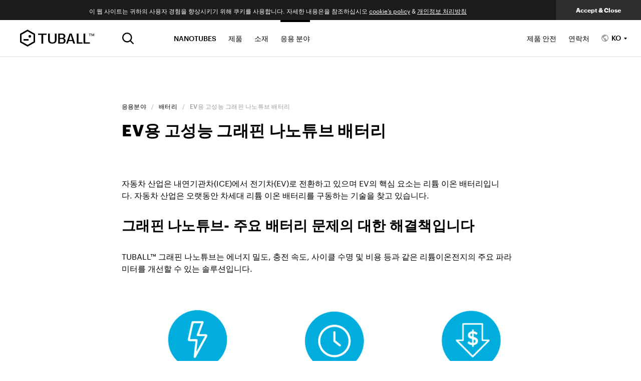

--- FILE ---
content_type: text/html; charset=utf-8
request_url: https://tuball.com/ko/nanotubes-for/high-performance-ev-batteries
body_size: 46194
content:
<!DOCTYPE html><html lang="ko"><head><meta charSet="utf-8"/><meta name="viewport" content="width=device-width, initial-scale=1.0, maximum-scale=1.0, user-scalable=no"/><link rel="alternate" hrefLang="zh-cn" href="https://tuball.cn/nanotubes-for/high-performance-ev-batteries?company=&amp;first_name=John&amp;last_name=John"/><link rel="alternate" hrefLang="de" href="https://tuball.com/de/nanotubes-for/high-performance-ev-batteries?company=&amp;first_name=John&amp;last_name=John"/><link rel="alternate" hrefLang="en" href="https://tuball.com/nanotubes-for/high-performance-ev-batteries?company=&amp;first_name=John&amp;last_name=John"/><link rel="alternate" hrefLang="es" href="https://tuball.com/es/nanotubes-for/high-performance-ev-batteries?company=&amp;first_name=John&amp;last_name=John"/><link rel="alternate" hrefLang="fr" href="https://tuball.com/fr/nanotubes-for/high-performance-ev-batteries?company=&amp;first_name=John&amp;last_name=John"/><link rel="alternate" hrefLang="it" href="https://tuball.com/it/nanotubes-for/high-performance-ev-batteries?company=&amp;first_name=John&amp;last_name=John"/><link rel="alternate" hrefLang="ja" href="https://tuball.com/ja/nanotubes-for/high-performance-ev-batteries?company=&amp;first_name=John&amp;last_name=John"/><link rel="alternate" hrefLang="sr" href="https://tuball.com/sr/nanotubes-for/high-performance-ev-batteries?company=&amp;first_name=John&amp;last_name=John"/><script type="application/ld+json">{"@context": "https://schema.org","@type": "BreadcrumbList","itemListElement": [{"@type": "ListItem","position": 1,"name": "응용분야","item": "/ko/nanotubes-for"},{"@type": "ListItem","position": 2,"name": "배터리","item": "/ko/nanotubes-for#배터리"},{"@type": "ListItem","position": 3,"name": "EV용 고성능 그래핀 나노튜브 배터리","item": "https://tuball.com/nanotubes-for/high-performance-ev-batteries?company=&first_name=John&last_name=John"}]}</script><title>단일벽 탄소 나노튜브 배터리: 350 Wh/kg</title><meta name="description" content="SWCNT 배터리는 Si/C 양극 문제를 해결하여 대용량 EV를 가능하게 한다. 350Wh/kg, 1300Wh/l, +75% 범위, 접착력 및 사이클 수명 2배 증가, 방전력 증가"/><meta property="og:title" content="단일벽 탄소 나노튜브 배터리: 350 Wh/kg"/><meta property="og:description" content="SWCNT 배터리는 Si/C 양극 문제를 해결하여 대용량 EV를 가능하게 한다. 350Wh/kg, 1300Wh/l, +75% 범위, 접착력 및 사이클 수명 2배 증가, 방전력 증가"/><meta property="og:image" content="https://tuball.com/media/application/meta_images/2021/05/28/Highperformance_graphene_nanotube_batteries_for_EVs.png"/><meta name="twitter:card" content="summary"/><meta name="next-head-count" content="17"/><meta charSet="utf-8"/><meta http-equiv="X-UA-Compatible" content="IE=edge"/><link rel="apple-touch-icon" sizes="180x180" href="/favicons/apple-touch-icon.png"/><link rel="icon" type="image/png" sizes="32x32" href="/favicons/favicon-32x32.png"/><link rel="icon" type="image/png" sizes="16x16" href="/favicons/favicon-16x16.png"/><link rel="mask-icon" href="/favicons/safari-pinned-tab.svg" color="#00a1de"/><link rel="shortcut icon" href="/favicons/favicon.ico"/><meta name="theme-color" content="#00a1de"/><meta name="msapplication-TileColor" content="#00a1de"/><meta name="msapplication-config" content="/browserconfig.xml"/><link rel="manifest" href="/site.webmanifest"/><meta property="og:image" content="https://tuball.com/media/uploads/Facebook_Title_ezmE7IY.jpg"/><link rel="preload" href="/_next/static/media/4793016a15c76b9d-s.p.woff2" as="font" type="font/woff2" crossorigin="anonymous" data-next-font="size-adjust"/><link rel="preload" href="/_next/static/media/02e6cd6094e59f92-s.p.woff2" as="font" type="font/woff2" crossorigin="anonymous" data-next-font="size-adjust"/><link rel="preload" href="/_next/static/media/187cdb6b8976f9ee-s.p.woff2" as="font" type="font/woff2" crossorigin="anonymous" data-next-font="size-adjust"/><link rel="preload" href="/_next/static/css/789150da0da9e72b.css" as="style"/><link rel="stylesheet" href="/_next/static/css/789150da0da9e72b.css" data-n-g=""/><link rel="preload" href="/_next/static/css/99745838c93998f3.css" as="style"/><link rel="stylesheet" href="/_next/static/css/99745838c93998f3.css" data-n-p=""/><link rel="preload" href="/_next/static/css/380f4c2f76f52d6c.css" as="style"/><link rel="stylesheet" href="/_next/static/css/380f4c2f76f52d6c.css" data-n-p=""/><link rel="preload" href="/_next/static/css/ecf9376f7dada971.css" as="style"/><link rel="stylesheet" href="/_next/static/css/ecf9376f7dada971.css" data-n-p=""/><noscript data-n-css=""></noscript><script defer="" nomodule="" src="/_next/static/chunks/polyfills-c67a75d1b6f99dc8.js"></script><script src="/_next/static/chunks/webpack-cc49c13744c4c6a2.js" defer=""></script><script src="/_next/static/chunks/framework-0c7baedefba6b077.js" defer=""></script><script src="/_next/static/chunks/main-ade165e52a090095.js" defer=""></script><script src="/_next/static/chunks/pages/_app-f0d5187dd00c956a.js" defer=""></script><script src="/_next/static/chunks/879-6927f9532d93c817.js" defer=""></script><script src="/_next/static/chunks/509-9efbfabb84be8d52.js" defer=""></script><script src="/_next/static/chunks/615-763c7aff44d5e32c.js" defer=""></script><script src="/_next/static/chunks/674-243ac44957cb04c8.js" defer=""></script><script src="/_next/static/chunks/49-352b996e54055060.js" defer=""></script><script src="/_next/static/chunks/781-9a5952f0c975681f.js" defer=""></script><script src="/_next/static/chunks/pages/nanotubes-for/%5B...slug%5D-6af35d856e22a5d8.js" defer=""></script><script src="/_next/static/08oegzfHPDG5vCFElFkvC/_buildManifest.js" defer=""></script><script src="/_next/static/08oegzfHPDG5vCFElFkvC/_ssgManifest.js" defer=""></script></head><body><div id="headScripts"><!-- Global site tag (gtag.js) - Google Analytics -->

<script async src="https://www.googletagmanager.com/gtag/js?id=UA-50942541-10"></script>

<script>

window.dataLayer = window.dataLayer || [];

function gtag(){dataLayer.push(arguments);}

gtag('js', new Date());



gtag('config', 'UA-50942541-10');

</script>
<script>
(function(i,s,o,g,r,a,m){i['GoogleAnalyticsObject']=r;i[r]=i[r]||function(){
            (i[r].q=i[r].q||[]).push(arguments)},i[r].l=1*new Date();a=s.createElement(o),
            m=s.getElementsByTagName(o)[0];a.async=1;a.src=g;m.parentNode.insertBefore(a,m)
        })(window,document,'script','https://www.google-analytics.com/analytics.js','ga');

ga('create', 'UA-50942541-10', 'auto');
setTimeout("ga('send','event','adjusted bounce rate','15 seconds')",15000);
</script>
<!-- Facebook Pixel Code -->
<script>
!function(f,b,e,v,n,t,s)
{if(f.fbq)return;n=f.fbq=function(){n.callMethod?
n.callMethod.apply(n,arguments):n.queue.push(arguments)};
if(!f._fbq)f._fbq=n;n.push=n;n.loaded=!0;n.version='2.0';
n.queue=[];t=b.createElement(e);t.async=!0;
t.src=v;s=b.getElementsByTagName(e)[0];
s.parentNode.insertBefore(t,s)}(window, document,'script',
'https://connect.facebook.net/en_US/fbevents.js');
fbq('init', '559817764694529');
fbq('track', 'PageView');
</script>
<noscript><img height="1" width="1" style="display:none"
src="https://www.facebook.com/tr?id=1005276076600932&ev=PageView&noscript=1"
/></noscript>
<!-- End Facebook Pixel Code -->
<!-- Global site tag (gtag.js) - Google Analytics -->
<script async src="https://www.googletagmanager.com/gtag/js?id=G-VCK8N5ZFYG"></script>
<script>
  window.dataLayer = window.dataLayer || [];
  function gtag(){dataLayer.push(arguments);}
  gtag('js', new Date());

  gtag('config', 'G-VCK8N5ZFYG');
</script>
<meta name="baidu-site-verification" content="code-hU07JVumsg" />
<script>

var host = window.location.hostname

if(host == 'tuball.cn') {

var hmt = hmt || [];
(function() {
  var hm = document.createElement("script");
  hm.src = "https://hm.baidu.com/hm.js?9cc07fe961e7d98804ff0b381117d0bb";
  var s = document.getElementsByTagName("script")[0]; 
  s.parentNode.insertBefore(hm, s);
})();

console.log('baidu analitycs active')

};
</script>

<script>
var _hmt = _hmt || [];
(function() {
  var hm = document.createElement("script");
  hm.src = "https://hm.baidu.com/hm.js?fd581a0bee35ca7ff7b01856e77305d7";
  var s = document.getElementsByTagName("script")[0]; 
  s.parentNode.insertBefore(hm, s);
})();
</script>
<script>
var host = window.location.hostname

var push = function(){
    var bp = document.createElement('script');
    var curProtocol = window.location.protocol.split(':')[0];
    if (curProtocol ==='https') {
        bp.src ='https://zz.bdstatic.com/linksubmit/push.js';
    }
    else {
        bp.src ='http://push.zhanzhang.baidu.com/push.js';
    }
    var s = document.getElementsByTagName("script")[0];
    s.parentNode.insertBefore(bp, s);
};

if(host == 'tuball.cn') {
push();
};


</script>
<script type="text/javascript">
        window._agl = window._agl || [];
        (function () {
            _agl.push(
                ['production', '_f7L2XwGXjyszb4d1e2oxPybgD']
            );
            (function () {
                var agl = document.createElement('script');
                agl.type = 'text/javascript';
                agl.async = true;
                agl.src = 'https://fxgate.baidu.com/angelia/fcagl.js?production=_f7L2XwGXjyszb4d1e2oxPybgD';
                var s = document.getElementsByTagName('script')[0];
                s.parentNode.insertBefore(agl, s);
            })();
        })();
    </script>
<meta name="facebook-domain-verification" content="g6onziwkyz2u223g5m7vlwh8xwy79c" />
<script type="text/javascript"> adroll_adv_id = "GNY22PUMVJE6TI7627OQXO"; adroll_pix_id = "5IPPHP7HUBHLPDLEERKSM2"; adroll_version = "2.0";  (function(w, d, e, o, a) { w.__adroll_loaded = true; w.adroll = w.adroll || []; w.adroll.f = [ 'setProperties', 'identify', 'track' ]; var roundtripUrl = "https://s.adroll.com/j/" + adroll_adv_id + "/roundtrip.js"; for (a = 0; a < w.adroll.f.length; a++) { w.adroll[w.adroll.f[a]] = w.adroll[w.adroll.f[a]] || (function(n) { return function() { w.adroll.push([ n, arguments ]) } })(w.adroll.f[a]) }  e = d.createElement('script'); o = d.getElementsByTagName('script')[0]; e.async = 1; e.src = roundtripUrl; o.parentNode.insertBefore(e, o); })(window, document); adroll.track("pageView"); </script></div><div id="__next"><div class="Layout_root__1x3Eq __className_5093b3"><div class="Layout_header__WfVPd"><div id="page_header" class="Header_root__ko5GG"><div class="Header_main__6NQzi"><div class="Header_container__cRP9I"><div class="Header_left__NI2JU"><div class="Header_logo__v35H3"><div class="Logo_root__CHViX"><svg xmlns="http://www.w3.org/2000/svg" width="30" height="34" fill="none" viewBox="0 0 30 34" class="Logo_symbol__v3z0b"><path fill="currentColor" fill-rule="evenodd" d="m15 0 15 8.5v17L15 34 0 25.5v-17zM3 10.248v13.504l12 6.8 12-6.8V10.248l-12-6.8z" clip-rule="evenodd"></path><path fill="currentColor" d="M19.5 16a2.5 2.5 0 1 0 0-5 2.5 2.5 0 0 0 0 5"></path><path fill="currentColor" fill-rule="evenodd" d="M7 19h10v3H7z" clip-rule="evenodd"></path></svg><svg xmlns="http://www.w3.org/2000/svg" width="148" height="34" fill="none" viewBox="0 0 148 34" class="Logo_logo__5xyYV"><path fill="currentColor" fill-rule="evenodd" d="M42.726 28V10.484H36V8h16.906v2.484h-6.708L46.153 28zm30.209-7.425c0 1.152-.163 2.157-.53 3.076a5.73 5.73 0 0 1-1.54 2.335c-.688.651-1.567 1.132-2.617 1.483-1.076.349-2.329.531-3.746.531-1.516 0-2.77-.182-3.837-.531-1.084-.351-1.95-.817-2.622-1.45a6 6 0 0 1-1.504-2.33c-.308-.94-.464-1.958-.464-3.114V8h3.453v12.648c0 1.67.447 2.91 1.306 3.726.87.804 2.099 1.193 3.717 1.193 1.536 0 2.748-.389 3.64-1.179.886-.79 1.343-2.037 1.343-3.74L69.486 8h3.495zm14.841-3.001c.681.233 1.23.559 1.65.96.446.405.755.812.975 1.247.207.435.36.881.42 1.32.102.427.122.823.122 1.14 0 .906-.14 1.683-.448 2.377-.314.685-.724 1.303-1.268 1.812-.545.518-1.183.889-1.92 1.151-.734.285-1.557.419-2.424.419h-8.732V8h8.12c1.02 0 1.921.12 2.699.382.759.247 1.406.606 1.92 1.064.484.462.88 1.044 1.148 1.67.259.64.414 1.335.414 2.108 0 .362-.05.752-.136 1.139a4.5 4.5 0 0 1-.438 1.148c-.21.361-.504.71-.818 1.042-.35.356-.781.656-1.284.907zm-.762-4.091c0-.897-.273-1.651-.864-2.232-.562-.58-1.486-.86-2.779-.86h-3.86v6.123h3.86c1.193 0 2.1-.265 2.71-.825.612-.526.933-1.268.933-2.206m.56 8.72c0-.454-.08-.88-.219-1.286a2.76 2.76 0 0 0-.707-1.069c-.29-.32-.682-.572-1.143-.78a5.1 5.1 0 0 0-1.629-.266h-4.365v6.806h4.365c.672 0 1.257-.08 1.738-.27.467-.189.86-.442 1.145-.733.284-.297.515-.664.624-1.079.138-.419.192-.876.192-1.322zM106.463 28a49 49 0 0 1-.811-2.437 43 43 0 0 0-.794-2.495h-7.839L95.421 28H92c1.23-3.563 2.416-7.004 3.57-10.335 1.169-3.337 2.294-6.566 3.355-9.665h4.287l6.75 20zm-3.771-12.022c-.265-.937-.563-1.84-.816-2.75-.278-.902-.553-1.781-.823-2.68h-.131l-1.603 5.307c-.007.072-.064.226-.122.452-.082.238-.187.533-.272.874-.111.334-.217.71-.331 1.087-.136.373-.242.736-.36 1.072-.107.351-.224.621-.29.884a8 8 0 0 1-.138.464h6.325zM113.132 28V8h3.513v17.613h8.11V28zm13.736 0V8h3.466v17.613h9.213V28zm12.258-14.737V8.65h-1.692V8h4.226v.65h-1.672l-.005 4.613zm6.258-1.436.878-2.076c.136-.288.255-.57.376-.875q.182-.448.386-.876H148v5.263h-.824v-3.9h-.028l-.389.961-1.05 2.399h-.727c-.18-.397-.355-.826-.538-1.236-.171-.42-.355-.835-.525-1.25l-.188-.422a2 2 0 0 1-.17-.426h-.019v1.93c0 .648-.019 1.299-.019 1.944h-.806V8h1.014l1.608 3.827zM15 0l15 8.5v17L15 34 0 25.5v-17zM3 10.248v13.504l12 6.8 12-6.8V10.248l-12-6.8z" clip-rule="evenodd"></path><path fill="currentColor" d="M19.5 16a2.5 2.5 0 1 0 0-5 2.5 2.5 0 0 0 0 5"></path><path fill="currentColor" fill-rule="evenodd" d="M7 19h10v3H7z" clip-rule="evenodd"></path></svg><a href="/ko" class="Logo_link__yd2w5">TUBALL™</a></div></div><div><button type="button" class="SearchButton_root__HrAQd" aria-label="검색"><svg xmlns="http://www.w3.org/2000/svg" width="23" height="23" fill="none" viewBox="0 0 24 24"><path fill="currentColor" fill-rule="evenodd" d="m18.329 16.558 5.171 5.144h.01l.113.113a1.28 1.28 0 0 1 .334 1.236l-.001.004a1.278 1.278 0 0 1-2.125.57l-.004-.005-5.253-5.29a10.24 10.24 0 0 1-13.881-1.147 10.27 10.27 0 0 1 .312-14.19 10.24 10.24 0 0 1 14.152-.302 10.27 10.27 0 0 1 1.171 13.867m-8.082 1.409a7.72 7.72 0 0 0 5.465-2.267 7.733 7.733 0 1 0-5.465 2.267" clip-rule="evenodd"></path></svg></button></div></div><div class="Header_right__p6KnW"><div class="Header_slideDown__QngJs Header_navigation__kM_uZ"><div class="Navigation_root__btijr"><div class="NavLinkList_root__DK_N9"><div class="NavLinkList_item__oOXKo Navigation_item__embQK"><a class="NavLinkList_link__O_bLt Navigation_link__Qq09r" href="/ko/about-tuball">NANOTUBES</a></div><div class="NavLinkList_item__oOXKo Navigation_item__embQK"><a class="NavLinkList_link__O_bLt Navigation_link__Qq09r" href="/ko/carbon-nanotube-products">제품</a></div><div class="NavLinkList_item__oOXKo Navigation_item__embQK"><a class="NavLinkList_link__O_bLt Navigation_link__Qq09r" href="/ko/nanotubes-in">소재</a></div><div class="NavLinkList_item__oOXKo Navigation_item__embQK"><a class="NavLinkList_link__O_bLt Navigation_link__Qq09r Navigation_active__s9Zzs" href="/ko/nanotubes-for">응용 분야</a></div></div><div class="NavLinkList_root__DK_N9"><div class="NavLinkList_item__oOXKo Navigation_item__embQK"><a class="NavLinkList_link__O_bLt Navigation_link__Qq09r" href="/ko/pages/product-safety">제품 안전</a></div><div class="NavLinkList_item__oOXKo Navigation_item__embQK"><a class="NavLinkList_link__O_bLt Navigation_link__Qq09r" href="/ko/contacts">연락처</a></div></div></div></div><div class="Header_slideDown__QngJs Header_langSwitch__DYoc5"><div class="LangSwitch_target__rJpW0"><svg xmlns="http://www.w3.org/2000/svg" width="1em" height="1em" fill="none" viewBox="0 0 24 24"><path fill="currentColor" fill-rule="evenodd" d="M12 0C5.373 0 0 5.373 0 12s5.373 12 12 12 12-5.373 12-12S18.627 0 12 0m3.192 2.963.424.172c3.514 1.426 6.01 4.89 6.01 8.915v.006a9.75 9.75 0 0 1-2.648 6.516l-.43.457-.097-.62a1.6 1.6 0 0 0-1.57-1.367h-1.689V13.43c0-.619-.503-1.122-1.122-1.122H7.155v-3.08H9.73c.311 0 .53-.246.53-.531V6.07h3.316c.87 0 1.615-.705 1.615-1.615zM2.874 9.103l6.03 6.724v1.203c0 .619.504 1.122 1.123 1.122h1.244v3.411l-.34-.036c-4.792-.51-8.51-4.586-8.51-9.527 0-.816.102-1.582.306-2.347z" clip-rule="evenodd"></path></svg><span class="LangSwitch_current__p5Zzi">KO</span></div></div><div class="Header_slideDown__QngJs Header_hamburgerButton__Jt3E7"><button class="HamburgerButton_root__YM4_2" type="button"><div></div></button></div></div><div class="Header_searchResults__UI7ej"><div role="button" tabindex="0" class="SearchResults_root__37Wb_"><div class="SearchResults_center__xIGFq"><div class="gcse-searchresults-only"></div></div></div></div></div></div><div class="Header_mobileNavigation__Gf7DO"><div class="MobileNavigation_root___8kly"></div></div></div></div><div class="Layout_content__Z_OBU"><div class="Application_root__5F_GY"><div class="Application_container__lQoSn"><nav class="Breadcrumbs_root__O4BY4 Breadcrumbs_light__XZ_J0"><a class="Breadcrumbs_link___lxAf" href="/ko/nanotubes-for">응용분야</a>/<a class="Breadcrumbs_link___lxAf" href="/ko/nanotubes-for#%EB%B0%B0%ED%84%B0%EB%A6%AC">배터리</a>/<span class="Breadcrumbs_noLink__9_FzQ">EV용 고성능 그래핀 나노튜브 배터리</span></nav><div class="Application_title__SciTv"><h1 class="StreamBlockTitle_title__8mscK">EV용 고성능 그래핀 나노튜브 배터리</h1></div><div class="Application_media__7W6Cu"></div><div class="StreamBlockManager_item__NWGsK"><hr class="StreamBlockSeparator_root__g8mby StreamBlockSeparator_onlyIndentSmall__xX4M5"/></div><div class="StreamBlockManager_item__NWGsK"><div class="StreamBlockTextBlock_root__khBrX"><div class="StreamBlockTextBlock_content__DlvYQ"><p></p>
<p>자동차&nbsp;산업은&nbsp;내연기관차(ICE)에서&nbsp;전기차(EV)로&nbsp;전환하고&nbsp;있으며&nbsp;EV의&nbsp;핵심&nbsp;요소는&nbsp;리튬&nbsp;이온&nbsp;배터리입니다.&nbsp;자동차&nbsp;산업은&nbsp;오랫동안&nbsp;차세대&nbsp;리튬&nbsp;이온&nbsp;배터리를&nbsp;구동하는&nbsp;기술을&nbsp;찾고&nbsp;있습니다.</p>
<p></p>
<h2>그래핀 나노튜브-&nbsp;주요&nbsp;배터리&nbsp;문제의&nbsp;대한&nbsp;해결책입니다</h2>
<p><a href="/about-tuball/" target="_blank"></a></p>
<p>TUBALL™&nbsp;그래핀&nbsp;나노튜브는&nbsp;에너지&nbsp;밀도,&nbsp;충전&nbsp;속도,&nbsp;사이클&nbsp;수명&nbsp;및&nbsp;비용&nbsp;등과&nbsp;같은&nbsp;리튬이온전지의&nbsp;주요&nbsp;파라미터를&nbsp;개선할&nbsp;수&nbsp;있는&nbsp;솔루션입니다.</p>
<p></p>
<figure style="outline: 0px !important; position: relative; box-sizing: inherit; padding: 0px; margin: 0px 0px 1em; clear: both; caret-color: rgb(51, 51, 51); color: rgb(51, 51, 51); font-family: &quot;Trebuchet MS&quot;, &quot;Helvetica Neue&quot;, Helvetica, Tahoma, sans-serif; font-size: 14px; font-style: normal; font-variant-caps: normal; font-weight: normal; letter-spacing: normal; orphans: auto; text-align: start; text-indent: 0px; text-transform: none; white-space: normal; widows: auto; word-spacing: 0px; -webkit-text-size-adjust: auto; -webkit-text-stroke-width: 0px; text-decoration: none;"><img src="https://tuball.com/media/imperavi_redactor_content/9c/43/9c4394df-54e5-4631-b5d1-29c66b5e6f5a/Energy_6.png" data-image="Energy_6.png" style="outline: 0px !important; box-sizing: inherit; vertical-align: middle; max-width: 100%; height: auto !important;"></figure>
<h2>TUBALL™로 실리콘&nbsp;음극&nbsp;대량&nbsp;생산&nbsp;가능
</h2>
<p></p>
<p>배터리&nbsp;충·방전&nbsp;시,&nbsp;실리콘&nbsp;부피가&nbsp;팽창하는&nbsp;근본적이고&nbsp;해결되지&nbsp;않은&nbsp;문제가&nbsp;있으며,&nbsp;이는&nbsp;실리콘&nbsp;물질&nbsp;입자&nbsp;간의&nbsp;손실과&nbsp;균열로&nbsp;이어집니다.</p>
<p></p>
<figure style="outline: 0px !important; position: relative; box-sizing: inherit; padding: 0px; margin: 0px 0px 1em; clear: both; caret-color: rgb(51, 51, 51); color: rgb(51, 51, 51); font-family: &quot;Trebuchet MS&quot;, &quot;Helvetica Neue&quot;, Helvetica, Tahoma, sans-serif; font-size: 14px; font-style: normal; font-variant-caps: normal; font-weight: normal; letter-spacing: normal; orphans: auto; text-align: start; text-indent: 0px; text-transform: none; white-space: normal; widows: auto; word-spacing: 0px; -webkit-text-size-adjust: auto; -webkit-text-stroke-width: 0px; text-decoration: none;"><img src="https://tuball.com/media/imperavi_redactor_content/d4/51/d45170c7-814f-4036-80ae-92dd415c924c/%D0%A0%D0%B5%D1%81%D1%83%D1%80%D1%81%204%403x.png" data-image="Ресурс 4@3x.png" style="outline: 0px !important; box-sizing: inherit; vertical-align: middle; max-width: 100%; height: auto !important;"></figure>
<p><a href="/about-tuball/" target="_blank"></a></p>
<p>TUBALL™&nbsp;그래핀&nbsp;나노튜브는&nbsp;심각한&nbsp;부피&nbsp;팽창과&nbsp;균열에도&nbsp;실리콘&nbsp;음극&nbsp;입자가&nbsp;서로&nbsp;잘&nbsp;연결되도록&nbsp;길고&nbsp;유연하며&nbsp;전도성이&nbsp;높고&nbsp;튼튼한&nbsp;내구성을 만들어 내는 유일한 소재 입니다.&nbsp;</p>
<p></p>
<figure style="outline: 0px !important; position: relative; box-sizing: inherit; padding: 0px; margin: 0px 0px 1em; clear: both; caret-color: rgb(51, 51, 51); color: rgb(51, 51, 51); font-family: &quot;Trebuchet MS&quot;, &quot;Helvetica Neue&quot;, Helvetica, Tahoma, sans-serif; font-size: 14px; font-style: normal; font-variant-caps: normal; font-weight: normal; letter-spacing: normal; orphans: auto; text-align: start; text-indent: 0px; text-transform: none; white-space: normal; widows: auto; word-spacing: 0px; -webkit-text-size-adjust: auto; -webkit-text-stroke-width: 0px; text-decoration: none;"><img src="https://tuball.com/media/imperavi_redactor_content/41/f5/41f57921-e0e0-41fc-98d6-ed9a29d24b57/Energy_1.png" data-image="Energy_1.png" style="outline: 0px !important; box-sizing: inherit; vertical-align: middle; max-width: 100%; height: auto !important;"></figure>
<p></p>
<p></p>
<p>또한&nbsp;TUBALL&nbsp;제품을 사용하면 음극이 수명을 향상되어 엄격한&nbsp;EV&nbsp;제조업체 요구 사항도 충족시킬 수 있습니다.&nbsp;</p>
<p></p>
<h2>TUBALL™ 네트워크는&nbsp;실리콘&nbsp;기반의&nbsp;음극&nbsp;사이클&nbsp;수명을&nbsp;최대&nbsp;4배&nbsp;이상&nbsp;증가합니다</h2>
<figure style="outline: 0px !important; position: relative; box-sizing: inherit; padding: 0px; margin: 0px 0px 1em; clear: both; caret-color: rgb(51, 51, 51); color: rgb(51, 51, 51); font-family: &quot;Trebuchet MS&quot;, &quot;Helvetica Neue&quot;, Helvetica, Tahoma, sans-serif; font-size: 14px; font-style: normal; font-variant-caps: normal; font-weight: normal; letter-spacing: normal; orphans: auto; text-align: start; text-indent: 0px; text-transform: none; white-space: normal; widows: auto; word-spacing: 0px; -webkit-text-size-adjust: auto; -webkit-text-stroke-width: 0px; text-decoration: none;"><img src="https://tuball.com/media/imperavi_redactor_content/bc/f9/bcf9ffce-4795-49ae-b50b-ff875725fe82/Energy_5.png" data-image="Energy_5.png" style="outline: 0px !important; box-sizing: inherit; vertical-align: middle; max-width: 100%; height: auto !important;"></figure>
<p></p>
<p>주요&nbsp;리튬이온전지&nbsp;생산업체들은&nbsp;TUBALL™&nbsp;그래핀&nbsp;나노튜브를&nbsp;적용하여&nbsp;20%의&nbsp;Si가&nbsp;내장된&nbsp;음극을&nbsp;만들어&nbsp;최대&nbsp;300 Wh/kg&nbsp;및&nbsp;800 Wh/l의&nbsp;기록적인&nbsp;배터리&nbsp;에너지&nbsp;밀도에&nbsp;도달할&nbsp;수&nbsp;있다는&nbsp;것을&nbsp;입증했습니다.&nbsp;이&nbsp;배터리&nbsp;셀은&nbsp;현재&nbsp;시장에&nbsp;나와있는&nbsp;최고의&nbsp;리튬이온전지셀&nbsp;보다&nbsp;최대&nbsp;+15%&nbsp;더&nbsp;높은&nbsp;범위를&nbsp;제공할&nbsp;수&nbsp;있습니다.</p>
<p>OCSiAl R&D&nbsp;팀의&nbsp;결과에&nbsp;따르면&nbsp;TUBALL&nbsp;제품을&nbsp;사용하면,&nbsp;음극의&nbsp;SiO&nbsp;함량을&nbsp;90%까지&nbsp;증가할&nbsp;수&nbsp;있습니다.&nbsp;</p>
<p></p>
<figure style="outline: 0px !important; position: relative; box-sizing: inherit; padding: 0px; margin: 0px 0px 1em; clear: both; caret-color: rgb(51, 51, 51); color: rgb(51, 51, 51); font-family: &quot;Trebuchet MS&quot;, &quot;Helvetica Neue&quot;, Helvetica, Tahoma, sans-serif; font-size: 14px; font-style: normal; font-variant-caps: normal; font-weight: normal; letter-spacing: normal; orphans: auto; text-align: start; text-indent: 0px; text-transform: none; white-space: normal; widows: auto; word-spacing: 0px; -webkit-text-size-adjust: auto; -webkit-text-stroke-width: 0px; text-decoration: none;"><img src="https://tuball.com/media/imperavi_redactor_content/07/76/0776a94e-c5fe-4248-af39-a22368e6a392/Energy__4.png" data-image="Energy__4.png" style="outline: 0px !important; box-sizing: inherit; vertical-align: middle; max-width: 100%; height: auto !important;"></figure>
<p></p>
<h2>TUBALL™을 양극에 적용하면, 핵심 배터리&nbsp;파라미터를 개선할 수 있습니다</h2>
<p>그래핀&nbsp;나노튜브의&nbsp;고유한&nbsp;특성&nbsp;때문에&nbsp;방전&nbsp;전력,&nbsp;에너지&nbsp;밀도,&nbsp;접착력&nbsp;및&nbsp;안전성&nbsp;등&nbsp;향상된&nbsp;리튬이온전지&nbsp;성능을&nbsp;제공합니다.&nbsp;이러한&nbsp;리튬이온전지&nbsp;양극&nbsp;성능&nbsp;개선&nbsp;부분에&nbsp;있어서는&nbsp;탄소블랙이나&nbsp;다중벽&nbsp;탄소&nbsp;나노튜브과&nbsp;같은&nbsp;기존&nbsp;첨가제로는&nbsp;입증할&nbsp;수&nbsp;없습니다.<br></p>
<figure style="outline: 0px !important; position: relative; box-sizing: inherit; padding: 0px; margin: 0px 0px 1em; clear: both; caret-color: rgb(51, 51, 51); color: rgb(51, 51, 51); font-family: &quot;Trebuchet MS&quot;, &quot;Helvetica Neue&quot;, Helvetica, Tahoma, sans-serif; font-size: 14px; font-style: normal; font-variant-caps: normal; font-weight: normal; letter-spacing: normal; orphans: auto; text-align: start; text-indent: 0px; text-transform: none; white-space: normal; widows: auto; word-spacing: 0px; -webkit-text-size-adjust: auto; -webkit-text-stroke-width: 0px; text-decoration: none;"><img src="https://tuball.com/media/imperavi_redactor_content/80/df/80df1b65-3dab-40e0-9fb6-95ac4927de2d/Energy_3.png" data-image="Cathodes 2 (eng) (1).png" style="outline: 0px !important; box-sizing: inherit; vertical-align: middle; max-width: 100%; height: auto !important;"></figure>
<p>Explore more on TUBALL™ in&nbsp;<a href="/nanotubes-in/anodes">anodes</a>&nbsp;and&nbsp;<a href="/nanotubes-in/cathodes">cathodes</a>.</p>
<h2>TUBALL™ 그래핀&nbsp;나노튜브:&nbsp;적용&nbsp;방법</h2>
<p></p>
<p>세계&nbsp;최대&nbsp;그래핀&nbsp;나노튜브(=단일벽&nbsp;탄소&nbsp;나노튜브)&nbsp;제조사인&nbsp;옥시알은&nbsp;음극과&nbsp;양극을&nbsp;위한&nbsp;사용이&nbsp;용이한&nbsp;솔루션을&nbsp;개발했습니다. TUBALL™ BATT&nbsp;은&nbsp;물&nbsp;또는&nbsp;NMP에&nbsp;잘&nbsp;분산된&nbsp;나노튜브가&nbsp;포함돼&nbsp;있으며,&nbsp;표준&nbsp;분산&nbsp;공정에서&nbsp;간단히&nbsp;혼합할&nbsp;수&nbsp;있습니다</p>
<p></p></div></div></div><div class="StreamBlockManager_item__NWGsK"><hr class="StreamBlockSeparator_root__g8mby StreamBlockSeparator_onlyIndentSmall__xX4M5"/></div><div class="StreamBlockManager_item__NWGsK"><div><h2 class="Heading_root__bu17h Heading_h2__MyNJB">실리콘 음극용</h2><div class="StreamBlockProducts_item__aUX2J"><a title="TUBALLBATT H2O" style="color:#3399cc" class="ProductCard_root__XrdQ7 ProductCard_horizontal__TZ4Ao" href="/ko/carbon-nanotube-products/batt-h2o"><div class="ProductCard_inner__5D9I7"><div class="ProductCard_media__pcSqo"><img class="ProductCard_image__DcPoX" alt="BATT H2O" loading="lazy" src="https://tuball.com/-x153/media/products/packages/images/2025/03/27/Tuball_20L.png" srcSet="https://tuball.com/-x306/media/products/packages/images/2025/03/27/Tuball_20L.png 2x, https://tuball.com/-x459/media/products/packages/images/2025/03/27/Tuball_20L.png 3x"/></div><div class="ProductCard_content__G_D8_"><div class="ProductCard_series__qeQKH">Tuball</div><h3 class="ProductCard_title__wQgZ_">BATT H<sub>2</sub>O</h3><div class="ProductCard_subtitle__MxrPA">분산제가 첨가된 수분산형 단일벽 탄소 나노튜브. 리튬이온전지의 전도성 첨가제로도 사용됨.</div></div></div></a></div><div class="StreamBlockProducts_button__l8AWA"></div></div></div><div class="StreamBlockManager_item__NWGsK"><hr class="StreamBlockSeparator_root__g8mby StreamBlockSeparator_onlyIndentSmall__xX4M5"/></div><div class="StreamBlockManager_item__NWGsK"><div><h2 class="Heading_root__bu17h Heading_h2__MyNJB">양극용</h2><div class="StreamBlockProducts_item__aUX2J"><a title="TUBALLBATT NMP" style="color:#3399cc" class="ProductCard_root__XrdQ7 ProductCard_horizontal__TZ4Ao" href="/ko/carbon-nanotube-products/batt-nmp"><div class="ProductCard_inner__5D9I7"><div class="ProductCard_media__pcSqo"><img class="ProductCard_image__DcPoX" alt="BATT NMP" loading="lazy" src="https://tuball.com/-x153/media/products/packages/images/2025/03/26/20L_TUBALL_BATT_NMP_1_PVDF_NENjrRn.png" srcSet="https://tuball.com/-x306/media/products/packages/images/2025/03/26/20L_TUBALL_BATT_NMP_1_PVDF_NENjrRn.png 2x, https://tuball.com/-x459/media/products/packages/images/2025/03/26/20L_TUBALL_BATT_NMP_1_PVDF_NENjrRn.png 3x"/></div><div class="ProductCard_content__G_D8_"><div class="ProductCard_series__qeQKH">Tuball</div><h3 class="ProductCard_title__wQgZ_">BATT NMP</h3><div class="ProductCard_subtitle__MxrPA">NMP에 분산제가 첨가된 액체 분산액 형태의 단일벽 탄소 나노튜브 리튬이온전지의 전도성 첨가제로도 사용됨</div></div></div></a></div><div class="StreamBlockProducts_button__l8AWA"></div></div></div><div class="StreamBlockManager_item__NWGsK"><hr class="StreamBlockSeparator_root__g8mby"/></div><div class="StreamBlockManager_item__NWGsK"><div><h2 class="Heading_root__bu17h Heading_h2__MyNJB">Related videos:</h2><div class="StreamBlockVideos_list__2zp6G"><div class="StreamBlockVideos_item__5sRMD"><div class="StreamBlockVideos_video__MGC3L"></div><p class="StreamBlockVideos_title__b_3IE">Electric car rEVolution: why graphene nanotubes will be inside next-gen batteries</p></div><div class="StreamBlockVideos_item__5sRMD"><div class="StreamBlockVideos_video__MGC3L"></div><p class="StreamBlockVideos_title__b_3IE">How do nanotubes work inside an electrode?</p></div></div><div class="StreamBlockVideos_button__ncUd2"><div class="ViewMoreButton_root__H8BYw"><button type="button" class="ViewMoreButton_button__ERzWa">비디오(더보기)</button></div></div></div></div><div class="StreamBlockManager_item__NWGsK"><hr class="StreamBlockSeparator_root__g8mby StreamBlockSeparator_onlyIndentSmall__xX4M5"/></div><div class="StreamBlockManager_item__NWGsK"><div class="StreamBlockFormPopup_root__z5RUB"><div class="StreamBlockFormPopup_text__WvuNZ"><p>Contact us to discuss your project specifications or to request a sample</p></div><div class="StreamBlockFormPopup_buttonContainer__QB2IA"><button class="StreamBlockFormPopup_button__rhspP btn" type="button">문의하기</button></div></div><div class="Popup_root__RMrOh"><div class="popup__catch-click"></div><div class="popup__content" style="max-width:auto"><div class="[object Object]"><div class="StreamBlockForm_root__Na0YU stream-block-form--two-columns"><form><div class="stream-block-form__row"><div class="stream-block-form__input-wrapper stream-block-form__text-wrapper"><label class="stream-block-form__label" for="first_name"><span class="stream-block-form__required">* </span>이름</label><input name="first_name" type="text" class="stream-block-form__input" id="2_first_name" placeholder="" value=""/></div><div class="stream-block-form__input-wrapper stream-block-form__text-wrapper"><label class="stream-block-form__label" for="last_name"><span class="stream-block-form__required">* </span>성</label><input name="last_name" type="text" class="stream-block-form__input" id="2_last_name" placeholder="" value=""/></div></div><div class="stream-block-form__row"><div class="stream-block-form__input-wrapper stream-block-form__text-wrapper"><label class="stream-block-form__label" for="company"><span class="stream-block-form__required">* </span>회사</label><input name="company" type="text" class="stream-block-form__input" id="2_company" placeholder="" value=""/></div><div class="stream-block-form__input-wrapper stream-block-form__text-wrapper"><label class="stream-block-form__label" for="position"><span class="stream-block-form__required">* </span>직급</label><input name="position" type="text" class="stream-block-form__input" id="2_position" placeholder="" value=""/></div></div><div class="stream-block-form__row"><div class="stream-block-form__input-wrapper stream-block-form__country-wrapper"><label class="stream-block-form__label" for="country"><span class="stream-block-form__required">* </span>국가</label><select name="country" type="country" class="InputSelect_select__mOWK2"><option selected=""></option><option value="AF">아프가니스탄</option><option value="AL">알바니아</option><option value="DZ">알제리</option><option value="AD">안도라</option><option value="AO">앙골라</option><option value="AI">앵귈라</option><option value="AQ">남극대륙</option><option value="AG">앤티가바부다</option><option value="AR">아르헨티나</option><option value="AM">아르메니아</option><option value="AW">아루바</option><option value="AU">오스트레일리아</option><option value="AT">오스트리아</option><option value="AZ">아제르바이잔</option><option value="BS">바하마</option><option value="BH">바레인</option><option value="BD">방글라데시</option><option value="BB">바베이도스</option><option value="BY">벨라루스</option><option value="BE">벨기에</option><option value="BZ">벨리즈</option><option value="BJ">베냉</option><option value="BM">버뮤다</option><option value="BT">부탄</option><option value="BO">볼리비아</option><option value="BQ">보나이러</option><option value="BW">보츠와나</option><option value="BR">브라질</option><option value="BN">브루나이</option><option value="BG">불가리아</option><option value="BF">부르키나파소</option><option value="BI">브룬디</option><option value="CV">카보베르데</option><option value="KH">캄보디아</option><option value="CM">카메룬</option><option value="CA">캐나다</option><option value="CF">중앙아프리카공화국</option><option value="TD">차드</option><option value="CL">칠레</option><option value="CN">중국</option><option value="CX">크리스마스제도</option><option value="CC">코코스섬</option><option value="CO">콜롬비아</option><option value="KM">코모로</option><option value="CD">콩고민주공화국</option><option value="CG">콩고</option><option value="CR">코스타리카</option><option value="CI">코트디부아르</option><option value="HR">크로아티아</option><option value="CU">쿠바</option><option value="CW">큐라소</option><option value="CY">키프로스</option><option value="CZ">체코</option><option value="DK">덴마크</option><option value="DJ">지부티</option><option value="DM">도미니카</option><option value="EC">에콰도르</option><option value="EG">이집트</option><option value="SV">엘살바도르</option><option value="ER">에리트레아</option><option value="EE">에스토니아</option><option value="ET">에티오피아</option><option value="FJ">피지</option><option value="FI">핀란드</option><option value="FR">프랑스</option><option value="GA">가봉</option><option value="GM">감비아</option><option value="GE">조지아</option><option value="DE">독일</option><option value="GH">가나</option><option value="GI">지브롤터</option><option value="GR">그리스</option><option value="GL">그린란드</option><option value="GD">그레나다</option><option value="GP">과달루페</option><option value="GU">괌</option><option value="GT">과테말라</option><option value="GG">건지</option><option value="GN">기니</option><option value="GW">기니비사우</option><option value="GY">가이아나</option><option value="HT">아이티</option><option value="VA">바티칸시국</option><option value="HN">온두라스</option><option value="HK">홍콩 중국</option><option value="HU">헝가리</option><option value="IS">아이슬란드</option><option value="IN">인도</option><option value="ID">인도네시아</option><option value="IR">이란</option><option value="IQ">이라크</option><option value="IE">아일랜드</option><option value="IL">이스라엘</option><option value="IT">이탈리아</option><option value="JM">자메이카</option><option value="JP">일본</option><option value="JE">져지</option><option value="JO">요르단</option><option value="KZ">카자흐스탄</option><option value="KE">케냐</option><option value="KI">키리바시</option><option value="KP">조선민주주의인민공화국</option><option value="KR">대한민국</option><option value="KW">쿠웨이트</option><option value="KG">키르기스스탄</option><option value="LA">라오스</option><option value="LV">라트비아</option><option value="LB">레바논</option><option value="LS">레소토</option><option value="LR">라이베리아</option><option value="LY">리비아</option><option value="LI">리히텐슈타인</option><option value="LT">리투아니아</option><option value="LU">룩셈부르크</option><option value="MO">마카오</option><option value="MK">마케도니아</option><option value="MG">마다가스카르</option><option value="MW">말라위</option><option value="MY">말레이시아</option><option value="MV">몰디브</option><option value="ML">말리</option><option value="MT">몰타</option><option value="MH">마셜제도</option><option value="MQ">마르티니크</option><option value="MR">모리타니</option><option value="MU">모리셔스</option><option value="YT">마요트</option><option value="MX">멕시코</option><option value="FM">미크로네시아</option><option value="MD">몰도바</option><option value="MC">모나코</option><option value="MN">몽골리아</option><option value="ME">몬테네그로</option><option value="MS">몬트세렛</option><option value="MA">모로코</option><option value="MZ">모잠비크</option><option value="MM">미얀마</option><option value="NA">나미비아</option><option value="NR">나우루</option><option value="NP">네팔</option><option value="NL">네덜란드</option><option value="NC">뉴칼레도니아</option><option value="NZ">뉴질랜드</option><option value="NI">니카라과</option><option value="NE">니제르</option><option value="NG">나이지리아</option><option value="NU">니우에</option><option value="MP">북마리아나제도</option><option value="NO">노르웨이</option><option value="OM">오만</option><option value="PK">파키스탄</option><option value="PW">팔라우</option><option value="PS">팔레스타인</option><option value="PA">파나마</option><option value="PG">파푸아뉴기니</option><option value="PY">파라과이</option><option value="PE">페루</option><option value="PH">필리핀</option><option value="PN">핏케언</option><option value="PL">폴란드</option><option value="PT">포르투갈</option><option value="PR">푸에르토리코</option><option value="QA">카타르</option><option value="RE">레위니웅</option><option value="RO">로마니아</option><option value="RW">르완다</option><option value="BL">생바르텔레미</option><option value="SH">세인트헬레나</option><option value="KN">세인트키츠네비스</option><option value="LC">세인트루시아</option><option value="MF">세인트마틴</option><option value="PM">생피에르미클롱</option><option value="VC">세인트빈센트그레나딘</option><option value="WS">사모아</option><option value="SM">산마리노</option><option value="ST">상투메프린시페</option><option value="SA">사우디아라비아</option><option value="SN">세네갈</option><option value="RS">세르비아</option><option value="SC">시칠리</option><option value="SL">시에라리온</option><option value="SG">싱가포르</option><option value="SX">신트마르턴</option><option value="SK">슬로바키아</option><option value="SI">슬로베니아</option><option value="SB">솔로몬제도</option><option value="SO">소말리아</option><option value="ZA">남아프리카공화국</option><option value="SS">남수단</option><option value="ES">스페인</option><option value="LK">스리랑카</option><option value="SD">수단</option><option value="SR">수리남</option><option value="SZ">스와질랜드</option><option value="SE">스웨덴</option><option value="CH">스위스</option><option value="SY">시리아</option><option value="TW">대만 중국</option><option value="TJ">타지키스탄</option><option value="TZ">탄자니아</option><option value="TH">타이</option><option value="TL">동티모르</option><option value="TG">토고</option><option value="TK">토켈라우제도</option><option value="TO">통가</option><option value="TT">트리니다드토바고</option><option value="TN">튀니지</option><option value="TR">터키</option><option value="TM">투르크메니스탄</option><option value="TV">투발루</option><option value="UG">우간다</option><option value="UA">우크라이나</option><option value="AE">아랍에미리트</option><option value="GB">영국</option><option value="US">미국</option><option value="UY">우루과이</option><option value="UZ">우즈베키스탄</option><option value="VU">바누아투</option><option value="VE">베네수엘라</option><option value="VN">베트남</option><option value="WF">월리스푸투나제도</option><option value="EH">서사하라</option><option value="YE">예멘</option><option value="ZM">잠비아</option><option value="ZW">짐바브웨</option><option value="AX">올란드 제도</option><option value="AS">아메리칸 사모아</option><option value="BA">보스니아 헤르체고비나</option><option value="BV">부베 섬</option><option value="CK">쿡 아일랜드</option><option value="DO">도미니카 공화국</option><option value="GQ">적도 기니</option><option value="FK">폴크랜드 섬</option><option value="FO">페로 제도</option><option value="GF">프랑스령 기아나</option><option value="PF">프랑스령 폴리네시아</option><option value="IM">맨 섬</option><option value="NF">노퍽 섬</option><option value="UM">미국령 군소제도</option><option value="IO">영국령 인도양 식민지</option><option value="TF">프랑스령 남부와 남극지역</option><option value="HM">허드 맥도날드 제도</option><option value="GS">사우스조지아 사우스샌드위치 제도</option><option value="SJ">스발바르 얀마옌 제도</option><option value="TC">터크스 케이커스 제도</option><option value="KY">케이맨 섬1</option><option value="VG">버진아일랜드(영국령)</option><option value="VI">버진아일랜드(미국령)</option></select></div><div class="stream-block-form__input-wrapper stream-block-form__email-wrapper"><label class="stream-block-form__label" for="email"><span class="stream-block-form__required">* </span>이메일</label><input name="email" type="email" class="stream-block-form__input" id="2_email" placeholder="" value=""/></div></div><div class="stream-block-form__row"><div class="stream-block-form__input-wrapper stream-block-form__tel-wrapper"><label class="stream-block-form__label" for="phone">연락처</label><input name="phone" type="tel" class="stream-block-form__input" id="2_phone" placeholder="" value=""/></div><div class="stream-block-form__input-wrapper stream-block-form__textarea-wrapper"><label class="stream-block-form__label" for="message"><span class="stream-block-form__required">* </span>메시지</label><textarea name="message" type="textarea" class="stream-block-form__textarea" id="2_message" placeholder="" rows="3"></textarea></div></div><div class="stream-block-form__row"><div class="stream-block-form__input-wrapper stream-block-form__confirm-wrapper"><div class="stream-block-form__confirm"><label class="InputCheckbox_root__quF3t"><input class="InputCheckbox_input__TPfRm visuallyhidden" type="checkbox" name="policy" id="2_policy_policy"/><span class="InputCheckbox_box__ldrnN"><svg xmlns="http://www.w3.org/2000/svg" width="1em" height="1em" fill="none" viewBox="0 0 10 8"><path fill="#fff" d="M3.313 5.372 8.7 0 10 1.308 3.305 8 0 4.707l1.322-1.314z"></path></svg></span><span class="InputCheckbox_label__56QTx"><span><a target='_black' href='/pages/privacy'>개인 정보 보호 정책을 읽고 이에 동의함</a></span></span></label></div></div><div class="stream-block-form__input-wrapper stream-block-form__confirm-wrapper"><div class="stream-block-form__confirm"><label class="InputCheckbox_root__quF3t"><input class="InputCheckbox_input__TPfRm visuallyhidden" type="checkbox" name="cookies" id="2_cookies_cookies"/><span class="InputCheckbox_box__ldrnN"><svg xmlns="http://www.w3.org/2000/svg" width="1em" height="1em" fill="none" viewBox="0 0 10 8"><path fill="#fff" d="M3.313 5.372 8.7 0 10 1.308 3.305 8 0 4.707l1.322-1.314z"></path></svg></span><span class="InputCheckbox_label__56QTx"><span>I have read and agree to the&nbsp;<a target='_black'href='/pages/cookies-policy'>Cookies Policy</a></span></span></label></div></div></div><p class="stream-block-form__mandatory">* 필수 항목</p><div class="stream-block-form__submit"><button class="stream-block-form__submit-btn btn" type="submit" name="question">Send</button></div></form></div></div><button type="button" aria-label="CLOSE" class="popup__close"></button></div></div></div><div class="StreamBlockManager_item__NWGsK"><hr class="StreamBlockSeparator_root__g8mby"/></div><div class="StreamBlockManager_item__NWGsK"><div class="StreamBlockScientificValidation_root__i_K5X"><h2 class="Heading_root__bu17h Heading_h2__MyNJB">Scientific validation</h2><div class="StreamBlockScientificValidation_list__HvpfG"><div class="StreamBlockScientificValidation_item__nhECg"><article><div class="ScientificValidation_header__91htS"><div class="ScientificValidation_content__YXame"><div><div class="ScientificValidation_label__j0b7E">Anode</div></div><h3 class="ScientificValidation_title__RkUey">Silicon Single Walled Carbon Nanotube-Embedded Pitch-Based Carbon Spheres Prepared by a Spray Process with Modified Antisolvent Precipitation for Lithium Ion Batteries</h3></div><div class="ScientificValidation_image__aAFEp"><img alt="" src="https://tuball.com/media/filer_public/c1/45/c1450f04-8bce-40d8-a004-db460c6b75ad/enfuem202135issue-11largecover_1.png"/></div></div><p class="ScientificValidation_description__x44nx">The pitch-derived soft carbon and SWCNTs provided an excellent conductivity, and the porous structure of the composite accommodated the stress produced by the Si expansion.</p><hr class="ScientificValidation_divider__4znXc"/><div class="ScientificValidation_link__nsEMK"><a href="https://doi.org/10.1021/acs.energyfuels.1c01084" rel="noopener noreferrer" target="_blank">https://doi.org/10.1021/acs.energyfuels.1c01084</a></div><div class="ScientificValidation_date__zfRr5">Published<!-- -->: <time dateTime="2021-05-21">2021년 5월 21일</time></div></article></div><div class="StreamBlockScientificValidation_item__nhECg"><article><div class="ScientificValidation_header__91htS"><div class="ScientificValidation_content__YXame"><div><div class="ScientificValidation_label__j0b7E">Anode &amp; Cathode</div></div><h3 class="ScientificValidation_title__RkUey">High areal capacity battery electrodes enabled  by segregated nanotube networks</h3></div><div class="ScientificValidation_image__aAFEp"><img alt="" src="https://tuball.com/media/filer_public/59/5f/595f13e7-7e3c-49dd-9a6a-5749dd804d4f/6.png"/></div></div><p class="ScientificValidation_description__x44nx">High thickness and specific capacity leads to areal capacities of up to 45 and 30 mAh cm−2 for anodes and cathodes, respectively. Combining optimized composite anodes and cathodes yields full cells with state-of-the-art areal capacities (29 mAh cm−2) and specific/volumetric energies (480 Wh kg−1 and 1,600 Wh l−1).</p><hr class="ScientificValidation_divider__4znXc"/><div class="ScientificValidation_link__nsEMK"><a href="https://doi.org/10.1038/s41560-019-0398-y" rel="noopener noreferrer" target="_blank">https://doi.org/10.1038/s41560-019-0398-y</a></div><div class="ScientificValidation_date__zfRr5">Published<!-- -->: <time dateTime="2019-06-17">2019년 6월 17일</time></div></article></div><div class="StreamBlockScientificValidation_item__nhECg"><article><div class="ScientificValidation_header__91htS"><div class="ScientificValidation_content__YXame"><div><div class="ScientificValidation_label__j0b7E">Anode</div></div><h3 class="ScientificValidation_title__RkUey">All-Nanomat Lithium-Ion Batteries: A New Cell Architecture Platform for Ultrahigh Energy Density and Mechanical Flexibility</h3></div><div class="ScientificValidation_image__aAFEp"><img alt="" src="https://tuball.com/media/filer_public/5f/dd/5fdd04b9-30cd-4cd7-b2e0-10a5400d0e54/aem-1.png"/></div></div><p class="ScientificValidation_description__x44nx">The all‐nanomat full cell shows exceptional improvement in battery energy density – 479 Wh/kg battery, and Si-anode capacity – 1166 mAh/g.</p><hr class="ScientificValidation_divider__4znXc"/><div class="ScientificValidation_link__nsEMK"><a href="https://doi.org/10.1002/aenm.201701099" rel="noopener noreferrer" target="_blank">https://doi.org/10.1002/aenm.201701099</a></div><div class="ScientificValidation_date__zfRr5">Published<!-- -->: <time dateTime="2017-08-25">2017년 8월 25일</time></div></article></div><div class="StreamBlockScientificValidation_item__nhECg"><article><div class="ScientificValidation_header__91htS"><div class="ScientificValidation_content__YXame"><div><div class="ScientificValidation_label__j0b7E">Anode</div></div><h3 class="ScientificValidation_title__RkUey">Optimization of Graphite–SiO blend electrodes for lithium-ion batteries: Stable cycling enabled by single-walled carbon nanotube conductive additive</h3></div><div class="ScientificValidation_image__aAFEp"><img alt="" src="https://tuball.com/media/filer_public/a5/fa/a5fa740c-b29e-4e3b-a5b8-54e2d11e1690/journal_of_power_sources.png"/></div></div><p class="ScientificValidation_description__x44nx">The use of SWCNT conductive additive enables graphite-free SiO electrodes with 74% higher volumetric energy and superior full-cell cycling compared to graphite electrodes.</p><hr class="ScientificValidation_divider__4znXc"/><div class="ScientificValidation_link__nsEMK"><a href="https://doi.org/10.1016/j.jpowsour.2020.227711" rel="noopener noreferrer" target="_blank">https://doi.org/10.1016/j.jpowsour.2020.227711</a></div><div class="ScientificValidation_date__zfRr5">Published<!-- -->: <time dateTime="2020-01-29">2020년 1월 29일</time></div></article></div><div class="StreamBlockScientificValidation_item__nhECg"><article><div class="ScientificValidation_header__91htS"><div class="ScientificValidation_content__YXame"><div><div class="ScientificValidation_label__j0b7E">Anode</div></div><h3 class="ScientificValidation_title__RkUey">Self-transforming stainless-steel into the next generation anode material for lithium ion batteries</h3></div><div class="ScientificValidation_image__aAFEp"><img alt="" src="https://tuball.com/media/filer_public/0a/80/0a80119b-f5ea-4ef3-be34-5864dcefa9d2/x20954956.png"/></div></div><p class="ScientificValidation_description__x44nx">Areal capacities greater than 10 mAh/cm2 and volumetric capacities greater than 1400 mAh/cm3 can be achieved.</p><hr class="ScientificValidation_divider__4znXc"/><div class="ScientificValidation_link__nsEMK"><a href="https://doi.org/10.1016/j.jechem.2021.05.008" rel="noopener noreferrer" target="_blank">https://doi.org/10.1016/j.jechem.2021.05.008</a></div><div class="ScientificValidation_date__zfRr5">Published<!-- -->: <time dateTime="2021-05-18">2021년 5월 18일</time></div></article></div><div class="StreamBlockScientificValidation_item__nhECg"><article><div class="ScientificValidation_header__91htS"><div class="ScientificValidation_content__YXame"><div><div class="ScientificValidation_label__j0b7E">Cathode</div></div><h3 class="ScientificValidation_title__RkUey">Rational design of a high-energy NCA cathode for Li-ion batteries</h3></div><div class="ScientificValidation_image__aAFEp"><img alt="" src="https://tuball.com/media/filer_public/9f/bc/9fbc5f57-2b24-4f6b-ab73-9a7b85585e0e/ee5x0ubxyaezq35.png"/></div></div><p class="ScientificValidation_description__x44nx">Replacing Denka black with SWCNT allows to reduce the carbon content to 0.2 wt% to further increase the energy density, and 2 wt% of PVDF was shown to benefit the cycling stability due to the mitigated PVDF-induced side reactions from its direct contact with NCA particles.</p><hr class="ScientificValidation_divider__4znXc"/><div class="ScientificValidation_link__nsEMK"><a href="https://doi.org/10.1016/j.ssi.2018.05.020" rel="noopener noreferrer" target="_blank">https://doi.org/10.1016/j.ssi.2018.05.020</a></div><div class="ScientificValidation_date__zfRr5">Published<!-- -->: <time dateTime="2018-05-26">2018년 5월 26일</time></div></article></div></div><div class="ViewMoreButton_root__H8BYw"><button type="button" class="ViewMoreButton_button__ERzWa">자세히보기</button></div></div></div></div></div></div><div class="Layout_footer__VvDLC"><div class="Footer_root__vYXU7"><div class="Footer_container__44wRa"><div class="Footer_main__J_tuI"><div class="Footer_logo__TeKc2"><svg xmlns="http://www.w3.org/2000/svg" width="72" height="32" fill="none" viewBox="0 0 72 32"><path fill="#6AAC23" fill-rule="evenodd" d="M14.87 31.694h20.72V0H14.87z" clip-rule="evenodd"></path><path fill="currentColor" fill-rule="evenodd" d="M5.517 26.264C2.096 26.264 0 23.724 0 20.075c0-3.032 1.557-6.221 5.785-6.221 3.962 0 5.533 3.189 5.533 6.221 0 3.864-2.326 6.19-5.8 6.19zm.187-10.793c-2.746 0-3.812 2.165-3.812 4.604 0 2.624 1.444 4.573 3.73 4.573 2.562 0 3.805-1.949 3.805-4.573 0-2.709-1.082-4.604-3.723-4.604m38.881 10.811c-4.242 0-4.34-3.4-4.34-3.4h1.96s.074 1.822 2.38 1.822c1.524 0 2.173-.826 2.173-1.748 0-.757-.409-1.33-2.507-2.092-2.271-.824-3.521-1.815-3.521-3.706 0-1.806 1.298-3.209 3.855-3.209 4.016 0 3.879 3.328 3.879 3.328h-1.7s.098-1.714-2.179-1.714c-1.591 0-1.978.81-1.978 1.58 0 .685.31 1.288 3.005 2.338 2.605 1.014 3.01 2.16 3.01 3.544 0 1.591-1.223 3.257-4.037 3.257m5.694-.509h1.6v-6.801h-1.6zm-.008-8.496h1.602v-1.949H50.27zm16.618 8.496-1.068-2.951H61.4l-1.075 2.951h-1.9l4.158-11.42h2.057l4.147 11.42zm-1.64-4.48-1.638-5.31-1.652 5.31zm4.764 4.417h1.599V14.396h-1.6z" clip-rule="evenodd"></path><path fill="#fff" fill-rule="evenodd" d="M25.676 26.246c-2.818 0-5.546-1.88-5.546-6.184 0-3.946 2.496-6.118 5.546-6.118 3.234 0 4.75 2.075 4.886 3.44h-1.92c-.149-1.124-1.274-1.855-2.966-1.855-2.368 0-3.672 2.213-3.672 4.533 0 3.145 1.907 4.546 3.717 4.546 1.72 0 2.755-1.015 2.898-1.992h2.017c-.322 2.33-2.33 3.63-4.96 3.63M26.73 4.81h-.539l-.017-.051q-.133-.4-.612-.4-.768 0-.768 1.34v.131l.05-.046q.383-.341.771-.34.517 0 .816.327.3.325.3.9 0 1.387-1.231 1.386-.66 0-.96-.464-.298-.464-.298-1.494-.001-2.147 1.345-2.147.935 0 1.143.858m-.515 1.929q0-.892-.692-.892-.735 0-.736.855.001.912.713.912.714 0 .715-.875" clip-rule="evenodd"></path></svg><a href="https://ocsial.com/" target="_blank" rel="noreferrer" class="Footer_logoLink__riC8Y">Ocsial</a></div><div class="NavLinkList_root__DK_N9 Footer_list__4BgT3"><div class="NavLinkList_item__oOXKo Footer_item__AUnEw"><a href="https://ocsial.com/about/" target="_blank" rel="noreferrer noopener" class="NavLinkList_link__O_bLt Footer_link__Nkf3H">OCSiAl 회사소개</a></div><div class="NavLinkList_item__oOXKo Footer_item__AUnEw"><a href="https://ocsial.com/rnd/" target="_blank" rel="noreferrer noopener" class="NavLinkList_link__O_bLt Footer_link__Nkf3H">R&amp;D</a></div><div class="NavLinkList_item__oOXKo Footer_item__AUnEw"><a href="https://ocsial.com/technology/" target="_blank" rel="noreferrer noopener" class="NavLinkList_link__O_bLt Footer_link__Nkf3H">합성설비</a></div><div class="NavLinkList_item__oOXKo Footer_item__AUnEw"><a href="https://ocsial.com/partners/" target="_blank" rel="noreferrer noopener" class="NavLinkList_link__O_bLt Footer_link__Nkf3H">파트너</a></div><div class="NavLinkList_item__oOXKo Footer_item__AUnEw"><a href="https://ocsial.com/ko/press-room/" target="_blank" rel="noreferrer noopener" class="NavLinkList_link__O_bLt Footer_link__Nkf3H">뉴스</a></div><div class="NavLinkList_item__oOXKo Footer_item__AUnEw"><a href="https://tuball.com/articles" target="_blank" rel="noreferrer noopener" class="NavLinkList_link__O_bLt Footer_link__Nkf3H">Articles</a></div></div></div><div class="Footer_logoMobile__PZhub"><svg xmlns="http://www.w3.org/2000/svg" width="72" height="32" fill="none" viewBox="0 0 72 32"><path fill="#6AAC23" fill-rule="evenodd" d="M14.87 31.694h20.72V0H14.87z" clip-rule="evenodd"></path><path fill="currentColor" fill-rule="evenodd" d="M5.517 26.264C2.096 26.264 0 23.724 0 20.075c0-3.032 1.557-6.221 5.785-6.221 3.962 0 5.533 3.189 5.533 6.221 0 3.864-2.326 6.19-5.8 6.19zm.187-10.793c-2.746 0-3.812 2.165-3.812 4.604 0 2.624 1.444 4.573 3.73 4.573 2.562 0 3.805-1.949 3.805-4.573 0-2.709-1.082-4.604-3.723-4.604m38.881 10.811c-4.242 0-4.34-3.4-4.34-3.4h1.96s.074 1.822 2.38 1.822c1.524 0 2.173-.826 2.173-1.748 0-.757-.409-1.33-2.507-2.092-2.271-.824-3.521-1.815-3.521-3.706 0-1.806 1.298-3.209 3.855-3.209 4.016 0 3.879 3.328 3.879 3.328h-1.7s.098-1.714-2.179-1.714c-1.591 0-1.978.81-1.978 1.58 0 .685.31 1.288 3.005 2.338 2.605 1.014 3.01 2.16 3.01 3.544 0 1.591-1.223 3.257-4.037 3.257m5.694-.509h1.6v-6.801h-1.6zm-.008-8.496h1.602v-1.949H50.27zm16.618 8.496-1.068-2.951H61.4l-1.075 2.951h-1.9l4.158-11.42h2.057l4.147 11.42zm-1.64-4.48-1.638-5.31-1.652 5.31zm4.764 4.417h1.599V14.396h-1.6z" clip-rule="evenodd"></path><path fill="#fff" fill-rule="evenodd" d="M25.676 26.246c-2.818 0-5.546-1.88-5.546-6.184 0-3.946 2.496-6.118 5.546-6.118 3.234 0 4.75 2.075 4.886 3.44h-1.92c-.149-1.124-1.274-1.855-2.966-1.855-2.368 0-3.672 2.213-3.672 4.533 0 3.145 1.907 4.546 3.717 4.546 1.72 0 2.755-1.015 2.898-1.992h2.017c-.322 2.33-2.33 3.63-4.96 3.63M26.73 4.81h-.539l-.017-.051q-.133-.4-.612-.4-.768 0-.768 1.34v.131l.05-.046q.383-.341.771-.34.517 0 .816.327.3.325.3.9 0 1.387-1.231 1.386-.66 0-.96-.464-.298-.464-.298-1.494-.001-2.147 1.345-2.147.935 0 1.143.858m-.515 1.929q0-.892-.692-.892-.735 0-.736.855.001.912.713.912.714 0 .715-.875" clip-rule="evenodd"></path></svg><a href="https://ocsial.com/" target="_blank" rel="noreferrer" class="Footer_logoLink__riC8Y">Ocsial</a></div><div class="Footer_copyright___SFZw"><p>© All rights reserved. OCSiAl 2018–2022</p></div></div></div></div></div></div><script id="__NEXT_DATA__" type="application/json">{"props":{"pageProps":{"_nextI18Next":{"initialI18nStore":{"ko":{"default":{"OF":"의","NEWS":"뉴스","NEXT":"다음","SEND":"보내기","CASES":"케이스","SHAPE":"형태","USAGE":"사용법","VIDEO":"비디오","SEARCH":"검색","VOLUME":"용량","WEIGHT":"중량","COMPANY":"기업명","MESSAGE":"메시지","READ_ON":"Read on Facebook","BENEFITS":"이점","CONTACTS":"연락처","LANGUAGES":"선택","MATERIALS":"자재","PACKAGING":"포장","PRE_ORDER":"주문","CONTACT_US":"문의하기","YOUR_EMAIL":"귀하의 이메일","APPLICATION":"애플리케이션","HEAD_OFFICE":"본사","AVAILABLE_IN":"언어 ","VIEW_PRODUCT":"제품 보기","ARTICLES_DATE":"","CARRIER_MEDIA":"캐리어","DOCUMENTATION":"자료","SELECT_VOLUME":"용량 선택","VIEW_SOLUTION":"솔루션 보기","ARTICLES_TITLE":"","FORM_LAST_NAME":"성","FORM_MANDATORY":"* 필수 항목","READ_MORE_NEWS":"더 많은 뉴스 보기","REQUIRED_ERROR":"필수 필드","SHOW_MORE_NEWS":"더 많은 뉴스보여주기","WORKING_DOSAGE":"사용량","ARTICLES_AUTHOR":"","FORM_FIRST_NAME":"이름","INPUT_RANGE_MAX":"좋은","INPUT_RANGE_MIN":"나쁜","MATERIAL_SYSTEM":"소재 종류","PROMO_FEAT_TEXT":"다중벽 탄소 나노튜브, 탄소 섬유, 대부분의 카본 블랙과 같은 기존의 전도성 첨가제와 달리 TUBALL™을 0.01% 소량만 추가해도 소재의 물성을 크게 개선합니다.","VIEW_MICROSCOPY":"현미경으로 보기","VIEW_MORE_CASES":"사례 (더보기)","KEY_APPLICATIONS":"핵심 애플리케이션","PROMO_CHARTS_TGA":"TGA","PROMO_FEAT_GAINS":"초저농도에서 견인 효과 시작","PROMO_FEAT_SWCTN":"SWCNTs","PROMO_HOW_UNIQUE":"고유한 특성","READ_ON_FACEBOOK":"Facebook에서 자세히 보기","SEARCH_NOT_FOUNT":"결과를 찾을 수 없습니다. 대신 시도해 보세요","VIEW_LESS_VIDEOS":"비디오(줄이기)","VIEW_MORE_VIDEOS":"비디오(더보기)","APPLICATION_CASES":"애플리케이션 사례","BANNER_FIRST_TEXT":"‘TUBALL™ 그래핀 나노튜브’ 무료 샘플 받아보세요! 지금 바로 R\u0026D 프로젝트를 시작하세요!","PROMO_FEAT_HEADER":"물질비교","PROMO_FEAT_MWCNTS":"MWCNTs","WE_SEND_YOU_EMAIL":"당신에게 이메일 발송했다","BANNER_SECOND_TEXT":"TUBALL 그래핀 나노튜브를 활용한 R\u0026D 프로젝트를 시작하여, $10,000의 상금을 얻을 수 있는 기회를 잡아보세요!","ENTER_COMPANY_NAME":"기업명을 입력해주세요","PRODUCT_LIST_TITLE":"제품","PROMO_BUBBLES_TEXT":"TUBALL™ 나노튜브는 가격 대비 성능이 우수하므로 모든 산업 분야에서 차세대 강화 전도성 첨가제로 주목받고 있습니다. TUBALL™ 은 범용 첨가제로 사용될 수 있으며 새로운 특성을 부여하고 다음을 포함한 대부분의 기존 소재 및 제품 특성을 크게 개선합니다.","PROMO_CHARTS_RAMAN":"라만 (Raman)","PROMO_FEAT_UNIFORM":"균일하고 영구적인 전도성 추가","PROMO_HOW_HOW_TEXT":"고분산성 TUBALL™ 그래핀 나노튜브를 소재의 매트릭스에 첨가하면 3D 강화 전도성 네트워크가 형성되며 새로운 특성을 부여합니다. 이때 강화된 소재의 원래 색상 또는 기타 주요 속성에 미치는 영향은 최소화됩니다.","PROMO_SLIDER_ULTRA":"Ultra ","PROMO_VIDEO_HEADER":"TUBALL™ 그래핀 나노튜브 고성능 첨가제","SELECT_APPLICATION":"애플리케이션 선택","VIEW_MORE_ARTICLES":"기사 (더보기)","VIEW_MORE_PRODUCTS":"제품 (더보기)","VIEW_OTHER_OFFICES":"다른 9개 지사 보기","ADVANCING_MATERIALS":"고성능 재료","BANNER_FIRST_BUTTON":"문의 사항","BANNER_FIRST_HEADER":"무료 샘플","CONCENTRATE_CARRIER":"농축 캐리어","COUNTRY_OF_DELIVERY":"납품 나라","INVALID_PHONE_ERROR":"유효하지 않은 번호입니다","PROMO_CHARTS_CURVES":"곡선","PROMO_FEAT_GRAPHENE":"그래핀","PROMO_FEAT_LOW_IRON":"낮은 철 함량(1% 미만)","PROMO_HEADER_UNIQUE":"제품특성","SELECT_YOUR_COUNTRY":"당신의 나라를 선택하세요","VIEW_MORE_DOCUMENTS":"자료 (더보기)","BANNER_FIRST_CAPTION":"연구원만 해당됨","BANNER_SECOND_BUTTON":"TUBALL AWARDS 신청 방법","BANNER_SECOND_HEADER":"TUBALL AWARDS","COOKIES_MESSAGE_LINK":"cookie’s policy","COOKIES_MESSAGE_TEXT":"이 웹 사이트는 귀하의 사용자 경험을 향상시키기 위해 쿠키를 사용합니다. 자세한 내용은을 참조하십시오","ENTER_YOUR_LAST_NAME":"성을 입력해주세요","PROMO_BUBBLES_ENERGY":"에너지","PROMO_FEAT_ENHANCERS":"소재의 기계적 속성 강화","PROMO_FEAT_MAINTAINS":"색상, 탄성, 기타 주요 속성 유지","PROMO_FEAT_VERASTILE":"매우 다양한 분야에서 활용 가능","PROMO_HEADER_CAPTION":"그래핀 나노튜브","PROMO_HOW_FIRST_TEXT":"단일 벽 탄소 나노 튜브 (SWCNT)는 또한 본질적으로 매우 얇은 그래핀 시트이기 때문에 그래핀 나노 튜브라고 불릴 수 있습니다.","PROMO_HOW_HOW_HEADER":"작동원리","PROMO_SLIDER_DURABLE":"Durable","ENTER_YOUR_FIRST_NAME":"이름을 입력해주세요","PROMO_BUBBLES_SENSORS":"Sensors","PROMO_CHARTS_SPECTRUM":"spectrum","PROMO_FEAT_BEST_PRICE":"유사 제품 대비 최상의 가성비","PROMO_HEADER_HOW__HOW":"어떻게","PROMO_HOW_SECOND_TEXT":"그래핀나노 튜브의 특성은 재료의 다양한 특성을 향상시킬 수있는 유일한 첨가제입니다.","PROMO_INFO_COMMERCIAL":"상업적 응용 목적의 유일한 기술","PROMO_INFO_COMPONENTS":"구성 요소","PROMO_SLIDER_GRAPHENE":"그래핀","CONFIRM_PRIVACY_POLICY":"확인해주세요","COOKIES_MESSAGE_ACCEPT":"Accept \u0026 Close","FORM_PHONE_PLACEHOLDER":"연락처","PROMO_HEADER_TECHNICAL":"기술정보","PROMO_INFO_SUSPENSIONS":"분산액","PROMO_VIDEO_FIRST_TEXT":"TUBALL™은 신소재를 다양한 업계에서 활용할 수 있도록 상용화한 최초의 그래핀 나노튜브입니다.","PROMO_BUBBLES_AEROSPACE":"항공 우주","PROMO_BUBBLES_AVIATIONS":"비행","PROMO_FEAT_CARBON_BLACK":"카본 블랙","PROMO_FEAT_HIGH_QUALITY":"고품질의 나노튜브 (G/D ratio \u003e 90)","PROMO_INFO_CONCENTRATES":"농축물","PROMO_SLIDER_CONDUCTIVE":"Conductive","PROMO_VIDEO_SECOND_TEXT":"범용 첨가제인 그래핀 나노튜브를 도입하면 모든 기초 소재의 70% 이상을 개선할 수 있습니다. 그래핀 나노튜브는 길이가 5µm인 튜브에서 압연된 원자 한 개 두께의 그래핀 판이라 할 수 있습니다. 나노튜브가 그래핀보다 먼저 발견되었으므로 이 소재를 보통 단일벽 탄소 나노튜브라고 부르기도 합니다.","PROMO_APPLICATIONS_GLASS":"유리","PROMO_APPLICATIONS_POWER":"전기 화학적 전원","PROMO_BUBBLES_AUTOMOTIVE":"자동차","PROMO_BUBBLES_COMPOSITES":"복합 재료","PROMO_BUBBLES_FILTRATION":"여과법","PROMO_FEAT_CARBON_FIBERS":"탄소 섬유","PROMO_FEAT_METAL_FILTERS":"금속 필러","PROMO_INFO_NANOAUGMENTED":"나노강화 소재와 다양한 산업계의 미래","PROMO_MATRIX_TEXT_HEADER":"미리 분산 된 그래핀 나노 튜브의 농도","PLEASE_WRITE_YOUR_MESSAGE":"메시지를 써주세요","PROMO_APPLICATIONS_COOPER":"구리","PROMO_APPLICATIONS_HEADER":"응용분야","PROMO_APPLICATIONS_PAINTS":"페인트","PROMO_APPLICATIONS_RUBBER":"고무 재료","PROMO_BUBBLES_ELECTRONICS":"전자","PROMO_HEADER_APPLICATIONS":"응용 분야","PROMO_HEADER_HOW_IT_WORKS":"작동원리","PROMO_MATRIX_TABLE_HEADER":"TUBALL™ MATRIX 제품군","PROMO_MATRIX_TEXT_IN_FACT":"사실 TUBALL ™ MATRIX는 수많은 재료를 개선하기위한 응용 프로그램을 개발하는 새로운 기술 플랫폼입니다.","PROMO_MATRIX_TEXT_IS_LINE":"TUBALL™ MATRIX는 기계적 특성을 유지하거나 강화까지 하는 동시에 호스트물질에 주는 영향은 최소화하면서도 다양한 재료에 우수한 전기 전도성을 부여하도록 특별히 고안된 TUBALL™ 그래핀 나노튜브에 바탕을 둔 농축물 라인입니다.","PROMO_TECH_TECHNICAL_INFO":"기술 자료","PROMO_APPLICATIONS_SENSORS":"센서 반도체","PROMO_INFO_COMPONENTS_TEXT":"OCSiAl은 현재 세계 최대의 그래핀 나노튜브 제조업체입니다.","PROMO_TECH_FIRST_OVAL_TEXT":"5 µm","PROMO_TECH_THIRD_OVAL_TEXT":"500 nm","CONFIRM_PRIVACY_POLICY_LINK":"개인정보 처리방침","PROMO_APPLICATIONS_CERAMICS":"세라믹","PROMO_APPLICATIONS_CONCRETE":"콘크리트","PROMO_APPLICATIONS_PLASTICS":"플라스틱","PROMO_BUBBLES_BIOMEDICICINE":"생물 의약","PROMO_INFO_SUSPENSIONS_TEXT":"OCSiAl은 현재 세계 최대의 그래핀 나노튜브 제조업체입니다.","PROMO_MATRIX_FEAT_PERMANENT":"'핫스팟’ 없는 균일하고 영구적인 전기 전도성","PROMO_MATRIX_FEAT_VERSATILE":"매우 다양한 분야에서 활용 가능","PROMO_MATRIX_HEADER_CAPTION":"고농도 그래핀 나노튜브 분산 제품","PROMO_MATRIX_TEXT_IS_WIDELY":"TUBALL ™ MATRIX는 정전기 방지 및 ESD 특성을 부여하기 위한 전도성 첨가제로 널리 사용됩니다. 특정 요구 사항에 따라 작업 용량은 최종 화합물에서 0.1~1.wt%의 범위에 있습니다.","PROMO_SLIDER_DURABLE_HEADER":"스틸보다 10배강함","PROMO_TECH_SECOND_OVAL_TEXT":"1 µm","GRAPHENE_NANOTUBES_ADVANCING":"TUBALL™\u003c/br\u003e그래핀 나노튜브 :\u003c/br\u003e고성능","PROMO_APPLICATIONS_ADHESIVES":"접착제","PROMO_APPLICATIONS_ALUMINIUM":"알류미늄","PROMO_INFO_COMMERCIAL__FIRST":"OCSiAl은 대규모 상업적 응용 목적의 나노튜브 생산 기술을 개발한 유일한 회사입니다. OCSiAl이 무한한 확장성을 지닌 TUBALL™의 혁신적 저비용 대량 생산 기술을 개발하면서 높은 품질을 유지하면서도 경제성 있는 사용이 가능하게 되었습니다. OCSiAl의 기술은 \u003e40개국의 특허와 특허 출원으로 보호받고 있습니다.","PROMO_INFO_COMMERCIAL__THIRD":"OCSiAl의 R\u0026D 센터는 그래핀 나노튜브와 그 사용을 간소화하는 기술을 통해 지속해서 새로운 제품을 개발하고 있습니다. 현재까지의 TUBALL™ 제품 라인에는 다음이 포함됩니다.","PROMO_INFO_CONCENTRATES_TEXT":"OCSiAl은 현재 세계 최대의 그래핀 나노튜브 제조업체입니다.","PROMO_INFO_FOOTER_FIRST_TEXT":"OCSiAl은 현재 세계 최대의 그래핀 나노튜브 제조업체입니다.","PROMO_MATRIX_FEAT_BEST_PRICE":"유사체 대비 최상의 가격 대비 성능 비","PROMO_MATRIX_FEAT_MAINTAINED":"기계적 특성을 보존하며 때로는 개선함","PROMO_MATRIX_HEADER_FEATURES":"제품특징","PROMO_MATRIX_SHOW_LEARN_MORE":"특정 TUBALL™ MATRIX 제품의 사용법에 대한 자세한 내용은 관련 제품 사용지침을 참조하십시오.","PROMO_SLIDER_GRAPHENE_HEADER":"20 times graphene than nongraphene","PROMO_TECH_TABLE_COL_1_ROW_2":"탄소 함량","PROMO_TECH_TABLE_COL_1_ROW_3":"CNT 함량","PROMO_TECH_TABLE_COL_1_ROW_4":"벽의 개수","PROMO_TECH_TABLE_COL_1_ROW_5":"평균 직경","PROMO_TECH_TABLE_COL_1_ROW_6":"CNT의 길이","PROMO_TECH_TABLE_COL_1_ROW_7":"금속 이물질","PROMO_TECH_TABLE_COL_1_ROW_8":"수분","PROMO_TECH_TABLE_COL_2_ROW_1":"측정 단위","PROMO_TECH_TABLE_COL_2_ROW_2":"wt. %","PROMO_TECH_TABLE_COL_2_ROW_3":"wt. %","PROMO_TECH_TABLE_COL_2_ROW_4":"단위","PROMO_TECH_TABLE_COL_2_ROW_5":"nm","PROMO_TECH_TABLE_COL_2_ROW_6":"µm","PROMO_TECH_TABLE_COL_2_ROW_7":"wt. %","PROMO_TECH_TABLE_COL_2_ROW_8":"wt. %","PROMO_TECH_TABLE_COL_3_ROW_1":"밸류","PROMO_TECH_TABLE_COL_3_ROW_2":"\u003e85","PROMO_TECH_TABLE_COL_3_ROW_3":"≥80","PROMO_TECH_TABLE_COL_3_ROW_4":"1","PROMO_TECH_TABLE_COL_3_ROW_5":"1.6 ± 0.4","PROMO_TECH_TABLE_COL_3_ROW_6":"≥5","PROMO_TECH_TABLE_COL_3_ROW_7":"≤15","PROMO_TECH_TABLE_COL_3_ROW_8":"\u003c5","PROMO_TECH_TABLE_COL_4_ROW_1":"평가 방법","PROMO_TECH_TABLE_COL_4_ROW_2":"OCSiAl internal method. Ash residue","PROMO_TECH_TABLE_COL_4_ROW_3":"OCSiAl internal method. Ash residue","PROMO_TECH_TABLE_COL_4_ROW_4":"TEM","PROMO_TECH_TABLE_COL_4_ROW_5":"Optical absorption. ISO/TS 10868:2017 (E)","PROMO_TECH_TABLE_COL_4_ROW_6":"AFM","PROMO_TECH_TABLE_COL_4_ROW_7":"OCSiAl internal method. ICP-AES","PROMO_TECH_TABLE_COL_4_ROW_8":"OCSiAl internal method. Infrared thermogravimetry","PROMO_APPLICATIONS_COMPOSITES":"복합 재료","PROMO_INFO_COMMERCIAL__SECOND":"OCSiAl은 현재 세계 최대의 그래핀 나노튜브 제조업체입니다.","PROMO_INFO_FOOTER_SECOND_TEXT":"OCSiAl의 R\u0026D 센터는 그래핀 나노튜브와 그 사용을 간소화하는 기술을 통해 지속해서 새로운 제품을 개발하고 있습니다. 현재까지의 TUBALL™ 제품 라인에는 다음이 포함됩니다.","PROMO_MATRIX_FEAT_TRANSPARENT":"최종 제품의 투명성 또는 밝은 색상","PROMO_MATRIX_SHOW_IN_CONTRAST":"전도성 카본 블랙, 탄소 섬유 또는 금속 섬유와 같은 다른 기존 첨가제와 달리 TUBALL™ MATRIX는 불과 0.1wt.%의 초저농도로도능을 발휘합니다. 이렇게 낮은함량으로도 성능을 발휘하는 이유는 낮은 농도에서 3D 균일 네트워크를 만들 수 있는 그래핀 나노튜브의 높은 길이 대 직경 비(\u003e2500) 덕분에 가능합니다. 따라서 재료의 색상과 기계적, 유동학적 특성에 미치는 영향을 크게 줄일 수 있습니다.","PROMO_MATRIX_TEXT_CAN_BE_USED":"TUBALL ™ MATRIX는 범용 첨가제로 사용될 수 있으며 엘라스토머, 열경화성 수지와 열가소성 플라스틱을 포함한 대부분 재료의 특성을 크게 향상시킵니다.","ADVANCING_MATERIALS__ADVANCING":"고성능","ADVANCING_MATERIALS__MATERIALS":"재료","EXTRA_CHOICES_TEXT_FIELD_LABEL":"우리가 어떻게 개선할 수 있는지 알려주세요.","PROMO_MATRIX_FEAT_EASY_PROCESS":"다루거나 공정을 거치기 쉬움","PROMO_MATRIX_HEADER_ADVANTAGES":" ","PROMO_MATRIX_SHOW_HOW_IT_WORKS":"제품원리","PROMO_MATRIX_TABLE_IS_SUITABLE":"TUBALL™ MATRIX는 자동차, 항공기 및 우주항공, 전자 및 마이크로 전자공학, 건설, 생명공학 및 의약, 석유화학 및 의약 산업의 가장 까다로운 응용 분야에 적합합니다. OCSiAl의 나노튜브 기반 농축물은 이제 폴리머와 폴리머 기반 복합 재료, 건축 및 바이오 재료, 세라믹 및 기타 여러 고급 재료에 일상적으로 사용되고 있습니다.","PROMO_SLIDER_CONDUCTIVE_HEADER":"구리보다 5 배 가벼운","CHECKBOX_EXTRA_TEXT_FIELD_LABEL":"OCSiAl에게 기대하는 인증서를 명시하시기 바랍니다:","PROMO_INFO_NANOAUGMENTED__FIRST":"그래핀 나노튜브를 통해 이전에는 불가능했지만 여러 업계 표준을 바꾸고 세상을 바꿀 수 있는 재료를 만들 수 있게 되었습니다. 이 새로운 물질을 나노 강화 물질이라고 부릅니다.","PROMO_MATRIX_HEADER_HOW_IF_WORK":"메커니즘","PROMO_MATRIX_SHOW_MAKES_IT_EASY":"TUBALL™ MATRIX를 사용하면 깨끗한 표준 제조 공정에서 잘 분산된 그래핀 나노튜브를 재료의 매트릭스에 쉽게 도입할 수 있습니다.","SCIENTIFIC_VALIDATION_SHOW_MORE":"자세히보기","PROMO_HOW_TABLE_COL_1_ROW_1_TEXT":"벽 두께","PROMO_HOW_TABLE_COL_1_ROW_2_TEXT":"외경의 범위","PROMO_HOW_TABLE_COL_1_ROW_3_TEXT":"1 그램의 비 표면적","PROMO_HOW_TABLE_COL_2_ROW_1_TEXT":"TUBALL™ 나노튜브는 지구에서 태양까지의 거리를 왕복할 만큼의 양이 존재한다 (3억 Km)","PROMO_HOW_TABLE_COL_2_ROW_2_TEXT":"1 그램의 양","PROMO_HOW_TABLE_COL_3_ROW_1_TEXT":"다이아몬드와 비교 한 열전도율","PROMO_HOW_TABLE_COL_3_ROW_2_TEXT":"짧은 길이","PROMO_INFO_NANOAUGMENTED__SECOND":"나노 강화 물질은 예를 들어 미래에 전기 교통수단을 실현할 수 있습니다. 나노 강화 복합재로 만든 자동차 부품은 강철로 만든 부품만큼 강하면서도 훨씬 가볍습니다. 일반적인 자동차는 타이어 에너지 소비량의 30%를 낭비하지만 웨트 그립이 증가하고 내마모성이 강화된 가벼운 나노 타이어는 자동차의 에너지 비용을 절감합니다. 그래핀 나노튜브를 기반으로 하는 새로운 리튬 이온 배터리는 전력, 에너지 저장, 주기 수명 측면에서 기존 리튬 이온 배터리보다 훨씬 뛰어납니다. 이는 전기 이동수단(e-mobility)과 대체 에너지 개발에 강력한 도움이 될 것입니다.","PROMO_INFO_TUBALL_BASED_PRODUCTS":"TUBALL 기반 제품","PROMO_MATRIX_HEADER_PRODUCT_LINE":"제품 라인","PROMO_MATRIX_TEXT_UNQIUE_FEATURE":"TUBALL ™ MATRIX의 독특한 특징은 혼합 단계에서 표준 생산 공정에 쉽게 삽입 할 수 있다는 것입니다.","PROMO_FEAT_FEATURES_AND_ADVANTAGES":"특장점","PROMO_HOW_TABLE_COL_1_ROW_1_CAPTION":"원자","PROMO_HOW_TABLE_COL_1_ROW_2_CAPTION":"nm","PROMO_HOW_TABLE_COL_1_ROW_3_CAPTION":"m","PROMO_HOW_TABLE_COL_2_ROW_1_CAPTION":"gramm","PROMO_HOW_TABLE_COL_2_ROW_2_CAPTION":"pcs","PROMO_HOW_TABLE_COL_2_ROW_3_CAPTION":"G/D ratio","PROMO_HOW_TABLE_COL_3_ROW_1_CAPTION":"시간 증가","PROMO_HOW_TABLE_COL_3_ROW_2_CAPTION":"µm","PROMO_HEADER_FEATURES_AND_ADVANTAGES":"특장점","PROMO_MATRIX_FEAT_FEATURES_ADVANTAGES":"특장점","PROMO_MATRIX_FEAT_ULTRA_LOW_EFFECTIVE":"불과 0.1%에서 시작하는 효과적인 초저농도","PROMO_MATRIX_FEAT_INDEPENDENT_HIMIDITY":"습도에 따른 변화 없음","PROMO_MATRIX_TEXT_IS_ALSO_INCREASINGLY":"TUBALL ™ MATRIX는 다양한 유형의 재료에서 보강 첨가제로 사용되는 경우가 늘어나고 있으며, 가벼우면서도 강력하고 전기 전도성이 있으며 색상이 있는 제품을 생산할 수 있도록 합니다.","PROMO_MATRIX_TABLE_HAS_SO_FAR_DEVELOPED":"OCSiAl은 이제까지 다음 재료에 대해 업계 표준에 적합한 TUBALL™ MATRIX 농축물을 개발해왔습니다.","PROMO_MATRIX_HEADER_CONCENTRATE_GRAPHENE":"그라 핀 나노 튜브의 미리 분산 된 농도","RECOMMENDATIONS_FOR_SPECIFIC_APPLICATIONS":"일부 특정 용도에 따라 고순도의 TUBALL을 권장합니다.","PROMO_HEADER_COMPARISON_OF_ADDITIVES_THRESHOLD_OF_CHANGE":"첨가제 비교"}},"en":{"default":{"OF":"of","NEWS":"News","NEXT":"Next","SEND":"Send","CASES":"Cases","SHAPE":"Shape","USAGE":"Usage","VIDEO":"Video","SEARCH":"Search","SUBMIT":"Submit","VOLUME":"Volume","WEIGHT":"Weight","COMPANY":"Company","LOADING":"Loading...","MESSAGE":"Message","READ_ON":"Read on","REQUEST":"Get Quote","SBT3_BR":"BR","SBT3_IR":"IR","SBT3_NR":"NR","SBT4_PA":"GF filled PA","SBT4_PC":"PC","BENEFITS":"Benefits","CONTACTS":"Contacts","DOWNLOAD":"Download","FORM_TEL":"Tel","POSITION":"Position","SBT2_HCR":"HCR","SBT2_LSR":"LSR","SBT2_PSA":"PSA (silicone)","SBT2_RTV":"RTV","SBT3_FKM":"FKM","SBT3_NBR":"NBR","SBT3_PVC":"PVC","SBT3_SBR":"SBR","SBT4_ABS":"ABS","SBT4_PET":"PET","SBT4_PVC":"PVC","SBT4_TPU":"TPU","FORM_CITY":"City","FORM_NAME":"Name","KNOW_MORE":"Know more","LANGUAGES":"languages","MATERIALS":"Materials","MORE_FILE":"more file","PACKAGING":"Packaging","PRE_ORDER":"Request","SBT3_EPDM":"EPDM","SBT3_HNBR":"HNBR","SBT4_FORM":"Form*","SUBSCRIBE":"Subscribe","ACCEPT_THE":"Accept the","CONTACT_US":"Contact us","FORM_EMAIL":"Email","FORM_ERROR":"Unknown error. please contact with support","FORM_INDEX":"Postcode","MORE_FILES":"more files","MORE_VIDEO":"more video","SBT4_FOOT1":"* PLT – pellets, PST – paste, SPSN – suspension","SBT4_FOOT2":"** PVC-plastisol specific","SBT4_GF_PA":"GF filled PBT","SEND_ERROR":"An error occurred when sending. Try to send later","YOUR_EMAIL":"Your E-mail","APPLICATION":"Application","HEAD_OFFICE":"Head office","MORE_VIDEOS":"more videos","SBT4_FG_PPS":"GF filled PPS","SBT4_GF_PPS":"GF filled PPS","SBT4_PC_ABS":"PC-ABS","WANT_TO_SUB":"I would like to receive the updates of my application and the TUBALL awards announcements","ATTACH_FILES":"Attach files","AVAILABLE_IN":"Available in","FORM_ADDRESS":"Address","FORM_COMMENT":"Comments","FORM_COMPANY":"Company/Institute","FORM_COUNTRY":"Country","FORM_PURPOSE":"Purpose and objectives of research","SBT1_CARRIER":"Carrier","SBT1_PRODUCT":"Product","SBT2_CARRIER":"Carrier","SBT2_PRODUCT":"Product","SBT3_CARRIER":"Carrier","SBT3_PRODUCT":"Product","SBT4_CARRIER":"Carrier","SBT4_PRODUCT":"Product","VIEW_PRODUCT":"View Product","WE_ON_WECHAT":"We on WeChat","ARTICLES_DATE":"Date","ARTICLES_MORE":"Load more","CARRIER_MEDIA":"Carrier Media","DOCUMENTATION":"Documentation","DROPZONE_LINK":"Choose a file","DROPZONE_TEXT":"or drag it here.","FORM_INDUSTRY":"Industry","FORM_POSITION":"Position","SBT1_SB_EPOXY":"Epo\u003cwbr\u003exy","SBT1_SF_EPOXY":"Epo\u003cwbr\u003exy","SBT1_WB_EPOXY":"Epo\u003cwbr\u003exy","SBT2_NR_LATEX":"NR latex","SELECT_VOLUME":"Select volume","TUBALL_SERIES":"Tuball","VIEW_SOLUTION":"View solution","ARTICLES_TITLE":"Insights","FEEDBACK_TITLE":"CUSTOMER SATISFACTION SURVEY","FORM_ADDRESS_1":"Address Line","FORM_ADDRESS_2":"Address Line 2","FORM_LAST_NAME":"Last name","FORM_MANDATORY":"* Mandatory field","PROMO_FORM_TEL":"Tel","READ_MORE_NEWS":"Read more news about","REQUIRED_ERROR":"Field is required","SBT2_NBR_LATEX":"NBR latex","SBT4_FILLED_PA":"PA","SHOW_MORE_NEWS":"Show more news","THANK_YOU_TEXT":"We will contact you soon","VIEW_MORE_NEWS":"View more news","WORKING_DOSAGE":"Working dosage","ARTICLES_AUTHOR":"Author","FORM_FIRST_NAME":"First name","GET_FREE_SAMPLE":"Get a free sample","INPUT_RANGE_MAX":"Good","INPUT_RANGE_MIN":"Bad","MATERIAL_SYSTEM":"Material system","PROMO_FEAT_TEXT":"Unlike conventional conductive fillers such as multi wall carbon nanotubes (MWCNTs), carbon fibers, mica and most types of carbon black, TUBALL™ provides significant improvements in material properties starting from the addition of just 0.01% by total weight.","PROMO_FORM_CITY":"City","SBT1_SB_ACRYLIC":"Acry\u003cwbr\u003elic","SBT1_WB_ACRYLIC":"Acry\u003cwbr\u003elic","SBT4_FILLED_PPS":"GF PPS","VIEW_MICROSCOPY":"View Microscopy","VIEW_MORE_CASES":"View more cases","AWARDS_FORM_TEXT":"Leave a request for a free sample and we will send you the necessary information to the e-mail you specified","AWARDS_SITE_NAME":"TUBALL Awards","FORM_FILL_FIELDS":"Fields to fill","FORM_SECOND_NAME":"Second name","GET_SAMPLE_RETRY":"Retry","KEY_APPLICATIONS":"Key applications","PROMO_CHARTS_TGA":"TGA","PROMO_FEAT_GAINS":"Maintains color, elasticity, durability and other key properties","PROMO_FEAT_SWCTN":"Graphene nanotubes","PROMO_FORM_EMAIL":"Email","PROMO_FORM_INDEX":"Postcode","PROMO_HOW_UNIQUE":"UNIQUE PROPERTIES OF GRAPHENE NANOTUBES","READ_ON_FACEBOOK":"Read on Facebook","READ_ON_LINKEDIN":"Read on Linkedin","SBT1_COMPOSITION":"Composition","SBT1_SB_MELAMINE":"Melamine","SBT1_WATER_BASED":"Water-based","SBT2_COMPOSITION":"Composition","SBT3_COMPOSITION":"Composition","SBT4_POLYSTYRENE":"Thermoformed HIPS","SEARCH_NOT_FOUNT":"We couldn't find any result. Try instead","THANK_YOU_HEADER":"Thank you!","VIEW_LESS_VIDEOS":"Show fewer videos","VIEW_MORE_VIDEOS":"Watch more videos","ALSO_AVAILABLE_IN":"Also available in","APPLICATION_CASES":"Application Cases for","BANNER_FIRST_TEXT":"Get your sample of TUBALL™ graphene nanotubes for free! Start your R\u0026D project today.*","GET_SAMPLE_BROWSE":"browse","GET_SAMPLE_FAILED":"Failed","PROMO_FEAT_HEADER":"COMPARISON OF ADDITIVES THRESHOLD OF CHANGE","PROMO_FEAT_MWCNTS":"MWCNTs","PROMO_MATRIX_BETA":"beta","PROMO_SLIDER_LONG":"Long","SBT1_SB_POLYESTER":"Poly\u003cwbr\u003eester","SBT1_SF_POLYESTER":"Poly\u003cwbr\u003eester","SBT1_SOLVENT_FREE":"Solvent-free","SBT4_POLYETHYLENE":"Polyethy\u003cwbr\u003elene","WE_SEND_YOU_EMAIL":"We'll send you an e-mail","ACCEPT_SUBSCRIBING":"By subscribing, you indicate your acceptance of our","AWARDS_FORM_HEADER":"Request for a free sample","BANNER_SECOND_TEXT":"Submit your R\u0026D project that uses TUBALL™ graphene nanotubes and win $10 000. Let’s redefine materials together!","CLICK_TO_VIEW_CASE":"click to view case","ENTER_COMPANY_NAME":"Enter company name","FILE_LOADING_RETRY":"retry","GRAPHENE_NANOTUBES":"GRAPHENE NANOTUBES","PRODUCT_LIST_TITLE":"Single wall carbon nanotube products","PROMO_BUBBLES_TEXT":"Graphene nanotubes give advantages unachievable with other additives and make it possible to create revolutionary products and materials. TUBALL™ nanotubes have the potential to transform other materials in unprecedented ways and provide significant benefits across a broad range of end uses.","PROMO_CHARTS_RAMAN":"Raman","PROMO_FEAT_UNIFORM":"Enhances mechanical properties of materials","PROMO_FORM_COMMENT":"Comments","PROMO_FORM_COMPANY":"Company/Institute","PROMO_FORM_COUNTRY":"Country","PROMO_FORM_PURPOSE":"Purpose and objectives of research","PROMO_HOW_HOW_TEXT":"When embedded into a material’s matrix, well-dispersed TUBALL™ graphene nanotubes create a 3D reinforced and conductive network that provides a new set of properties and has minimal impact on the other key properties of final product.","PROMO_SLIDER_INERT":"Inert","PROMO_SLIDER_ULTRA":"Ultra ","PROMO_VIDEO_HEADER":"TUBALL™ IS A GAME-CHANGING MATERIAL","SBT1_SOLVENT_BASED":"Solvent-based","SBT4_GF_FILLED_PBT":"GF filled PBT","SBT4_POLYPROPYLENE":"Polypropylene","SELECT_APPLICATION":"Select application","VIEW_MORE_ARTICLES":"View more articles","VIEW_MORE_PRODUCTS":"View more products","VIEW_OTHER_OFFICES":"View other 9 offices","ADVANCING_MATERIALS":"Advancing materials","BANNER_FIRST_BUTTON":"LEAVE YOUR REQUEST","BANNER_FIRST_HEADER":"FREE SAMPLE","CONCENTRATE_CARRIER":"Сoncentrate carrier","COUNTRY_OF_DELIVERY":"Country of Delivery","ENTER_YOUR_POSITION":"Enter your position","GET_SAMPLE_TEMPLATE":"Template.docx","INVALID_EMAIL_ERROR":"Invalid email","INVALID_PHONE_ERROR":"Invalid phone number","MAIN_BANNER_WEBINAR":"Webinar","PROMO_CHARTS_CURVES":"curves","PROMO_FEAT_GRAPHENE":"multilayer graphene","PROMO_FEAT_LOW_IRON":"","PROMO_FORM_INDUSTRY":"Industry","PROMO_FORM_POSITION":"Position","PROMO_HEADER_UNIQUE":"UNIQUE PROPERTIES","PROMO_SLIDER_STABLE":"Stable","PROMO_SLIDER_STRONG":"Strong","SBT1_SB_VINYL_ESTER":"Vinyl-ester","SBT1_SF_VINYL_ESTER":"Vinyl-ester","SBT1_TARGET_SYSTEMS":"Target systems","SBT2_TARGET_SYSTEMS":"Target systems","SBT3_TARGET_SYSTEMS":"Target systems","SBT4_PE_ROTOMOLDING":"PE rotomolding","SBT4_TARGET_SYSTEMS":"Target systems","SELECT_YOUR_COUNTRY":"Select your country","VIEW_MORE_DOCUMENTS":"View more documents","BANNER_FIRST_CAPTION":"only for scientific researchers","BANNER_SECOND_BUTTON":"APPLY FOR THE TUBALL AWARDS","BANNER_SECOND_HEADER":"TUBALL AWARDS","COOKIES_MESSAGE_LINK":"Сookies policy","COOKIES_MESSAGE_TEXT":"This website uses cookies to help improve your user experience. Read more in our","ENTER_YOUR_LAST_NAME":"Enter your last name","FEEDBACK_FORM_SUBMIT":"Submit Feedback","GET_SAMPLE_TO_UPLOAD":"to upload","PROMO_BUBBLES_ENERGY":"Energy","PROMO_FEAT_ENHANCERS":"Versatile for an extremely wide range of applications","PROMO_FEAT_MAINTAINS":"Gains traction starting from ultra-low concentrations","PROMO_FEAT_VERASTILE":"Adds uniform, permanent and stable electrical conductivity","PROMO_FORM_ADDRESS_1":"Address Line","PROMO_FORM_ADDRESS_2":"Address Line 2","PROMO_HEADER_CAPTION":"Graphene nanotubes","PROMO_HOW_FIRST_TEXT":"Graphene nanotubes are carbon nanomaterials with breakthrough properties that can significantly enhance the physical properties of other materials.","PROMO_HOW_HOW_HEADER":"How it works","PROMO_SLIDER_DURABLE":"Durable","SBT1_SB_POLYURETHANE":"Poly\u003cwbr\u003euret\u003cwbr\u003ehane","SBT1_SF_POLYURETHANE":"Poly\u003cwbr\u003euret\u003cwbr\u003ehane","SBT1_WB_POLYURETHANE":"Poly\u003cwbr\u003euret\u003cwbr\u003ehane","SBT4_POWDER_COATINGS":"Powder coatings","TERMS_OF_SUPPLY_LINK":"terms of supply","ENTER_YOUR_FIRST_NAME":"Enter your first name","GET_SAMPLE_100_UPLOAD":"Upload","PROMO_BUBBLES_SENSORS":"Sensors","PROMO_CHARTS_SPECTRUM":"spectrum","PROMO_FEAT_BEST_PRICE":"","PROMO_FORM_FIRST_NAME":"First name","PROMO_HOW_SECOND_TEXT":"\u0026nbsp;","PROMO_INFO_COMMERCIAL":"THE ONLY TECHNOLOGY FOR COMMERCIAL APPLICATIONS","PROMO_INFO_COMPONENTS":"Components","PROMO_SLIDER_GRAPHENE":"graphene","CONFIRM_PRIVACY_POLICY":"Confirm","COOKIES_MESSAGE_ACCEPT":"Accept \u0026 Close","FEEDBACK_SUCCESS_TITLE":"Thank you for your feedback.","FORM_PHONE_PLACEHOLDER":"Phone","PROMO_FORM_SECOND_NAME":"Second name","PROMO_HEADER_TECHNICAL":"technical info","PROMO_INFO_SUSPENSIONS":"Suspensions","PROMO_VIDEO_FIRST_TEXT":"TUBALL™ is the first graphene nanotubes to be available for the commercial application of this novel material in a wide range of industries.","SBT4_THERMOFORMED_HIPS":"Thermoformed HIPS","ACCEPT_SUBSCRIBING_LINK":"privacy policy and cookies policy","GET_SAMPLE_100_DOWNLOAD":"Download","PRODUCT_LIST_TEXT_AFTER":"Currently, OCSiAl offers nanotube products for anodes, cathodes, EPDM, FKM, NBR, NR/BR, SBR, HCR, LSR, RTV, NBR latex, PU latex, acrylic resin, epoxy, melamine, phenolic, polyester, polyurethane, vinyl-ester, glass fiber filled polyamide, glass fiber filled PPS, polyethylene, and PVC-plastisol.","PROMO_BUBBLES_AEROSPACE":"Aerospace","PROMO_BUBBLES_AVIATIONS":"aviation","PROMO_FEAT_CARBON_BLACK":"carbon black","PROMO_FEAT_HIGH_QUALITY":"High-quality nanotubes (G/D ratio \u003e 90)","PROMO_INFO_CONCENTRATES":"Concentrates","PROMO_SLIDER_CONDUCTIVE":"Conductive","PROMO_VIDEO_SECOND_TEXT":"Graphene nanotubes can be described as a one-atom-thick graphene sheet shaped as a tube more than 5 µm long. This material is also commonly called single wall carbon nanotubes. TUBALL™ has potential applications across up to 50% of global materials markets.","FEEDBACK_FORM_RATE_LABEL":"Please rate:","GET_SAMPLE_DRAG_AND_DROP":"Drag \u0026 drop or ","HOME_HERO_SECONDARY_TEXT":"OCSiAl is the global leader in single wall carbon nanotube technologies and the key supplier of nanotube solutions. Explore more than 40 \u003c1\u003enanotube products\u003c/1\u003e for various polymers and electrochemical power sources.","MAIN_BANNER_CLOSE_BUTTON":"Close","PRODUCT_LIST_TEXT_BEFORE":"Single wall carbon nanotube products simplify the handling of SWCNTs, accelerating their commercial application.\u003cbr\u003eTo obtain the appropriate nanotube solution, select the \u003c1\u003ematerial\u003c/1\u003e or \u003c3\u003eproduct\u003c/3\u003e you want to enhance with nanotubes.\u003cbr\u003eAvailable forms for commercial application:","PROMO_APPLICATIONS_GLASS":"Glass","PROMO_APPLICATIONS_POWER":"Electrochremical power sources","PROMO_AWARDS_HEADER_TEXT":"of single wall nanotubes","PROMO_BUBBLES_AUTOMOTIVE":"Automotive","PROMO_BUBBLES_COMPOSITES":"Composites","PROMO_BUBBLES_FILTRATION":"filtration","PROMO_FEAT_CARBON_FIBERS":"carbon fibers","PROMO_FEAT_METAL_FILTERS":"metal fillers","PROMO_INFO_NANOAUGMENTED":"NANOAUGMENTED MATERIALS AND THE FUTURE OF VARIOUS INDUSTRIES","PROMO_MATRIX_TEXT_HEADER":"PRE-DISPERSED CONCENTRATE OF GRAPHENE NANOTUBES","PROMO_SLIDER_LONG_HEADER":"length to diameter ratio over 3000 times","PROTECT_PAGE_LET_US_KNOW":"Let us know that we are interesting to you","SBT1_SB_PHENOLIC_RESOLES":"Phen\u003cwbr\u003eolic reso\u003cwbr\u003eles","SBT1_WB_PHENOLIC_RESOLES":"Phen\u003cwbr\u003eolic reso\u003cwbr\u003eles","FEEDBACK_FORM_EMAIL_LABEL":"Email","FEEDBACK_FORM_SALES_LABEL":"Sales support","PLEASE_WRITE_YOUR_MESSAGE":"Please, write your message.","PROMO_APPLICATIONS_COOPER":"Copper","PROMO_APPLICATIONS_HEADER":"Applications","PROMO_APPLICATIONS_PAINTS":"Paints","PROMO_APPLICATIONS_RUBBER":"Rubber materials","PROMO_BUBBLES_ELECTRONICS":"Electronics","PROMO_HEADER_APPLICATIONS":"Applications","PROMO_HEADER_HOW_IT_WORKS":"How it works","PROMO_MATRIX_TABLE_HEADER":"TUBALL™ MATRIX PRODUCT LINE","PROMO_MATRIX_TEXT_IN_FACT":"In fact, TUBALL™ MATRIX is a new technological platform, based on which application for improving numerous materials are developed.","PROMO_MATRIX_TEXT_IS_LINE":"TUBALL™ MATRIX is a line of concentrates based on TUBALL™ graphene nanotubes specifically designed to provide superior electrical conductivity to various materials, while retaining and even enhancing mechanical properties, and with minimal impact on the host matrix.","PROMO_SLIDER_INERT_HEADER":"chemically compatible with almost all materials","PROMO_TECH_TECHNICAL_INFO":"Technical info","FILE_LOADING_UNKNOWN_ERROR":"Unknown error. Please, ","PROMO_APPLICATIONS_SENSORS":"Sensors semiconductors","PROMO_INFO_COMPONENTS_TEXT":"OCSiAl is currently the world’s largest manufacturer of graphene nanotubes.","PROMO_SLIDER_STABLE_HEADER":"thermal stability up 2800ºC in vacuum","PROMO_SLIDER_STRONG_HEADER":"100 times stronger than steel","PROMO_TECH_FIRST_OVAL_TEXT":"5 µm","PROMO_TECH_THIRD_OVAL_TEXT":"500 nm","CONFIRM_PRIVACY_POLICY_LINK":"Privacy policy","FEEDBACK_FORM_COMMENT_LABEL":"Is there anything else you’d like to share with us?","FEEDBACK_FORM_OVERALL_LABEL":"Overall experience","FEEDBACK_FORM_QUALITY_LABEL":"Product quality","FILE_LOADING_BIG_SIZE_ERROR":"File size is big. Please, choose another file","PROMO_APPLICATIONS_CERAMICS":"Ceramics","PROMO_APPLICATIONS_CONCRETE":"Concrete","PROMO_APPLICATIONS_PLASTICS":"Plastics","PROMO_BUBBLES_BIOMEDICICINE":"Biomedicine","PROMO_INFO_SUSPENSIONS_TEXT":"OCSiAl is currently the world’s largest manufacturer of graphene nanotubes.","PROMO_MATRIX_FEAT_PERMANENT":"Permanent and uniform electrical conductivity without insulative “hot spots”","PROMO_MATRIX_FEAT_VERSATILE":"Versatile in an extremely wide range of applications","PROMO_MATRIX_HEADER_CAPTION":"Pre-dispersed concentrate of graphene nanotubes","PROMO_MATRIX_TEXT_IS_WIDELY":"TUBALL™ MATRIX is widely used as a conductive additive to impart anti-static and ESD properties. Depending on the specific requirements, the working dosage is in the range of 0.1–1 wt.% in the final compound.","PROMO_SLIDER_DURABLE_HEADER":"stronger than steel","PROMO_TECH_SECOND_OVAL_TEXT":"1 µm","FEEDBACK_FORM_DELIVERY_LABEL":"Delivery performance","FEEDBACK_FORM_PURCHASE_LABEL":"What did you purchase from OCSiAl?","FEEDBACK_FORM_REQUIRED_ERROR":"This field is required","FEEDBACK_SUCCESS_DESCRIPTION":"We will review it carefully and use it to improve our processes.","GRAPHENE_NANOTUBES_ADVANCING":"TUBALL™\u003cbr/\u003egraphene nanotubes: advancing ","PRODUCT_LIST_CATEGORY_1_TEXT":"TUBALL™ nanotubes are synthesized in powder form in various grades with nanotube content from 80% to 99.5%.","PRODUCT_LIST_CATEGORY_2_TEXT":"For specific applications, including batteries, coatings, and elastomers, nanotubes are available in a liquid form based on various industry-common carriers, such as water, CMC, IPA, NMP, PVDF, etc.","PRODUCT_LIST_CATEGORY_3_TEXT":"To simply the handling of nanotubes in polymers without changing product formulations or standard industrial processing, nanotubes are used in paste or pellet forms.","PROMO_APPLICATIONS_ADHESIVES":"Adhesives","PROMO_APPLICATIONS_ALUMINIUM":"Aluminium","PROMO_FORM_PHONE_PLACEHOLDER":"Please enter your personal number","PROMO_INFO_COMMERCIAL__FIRST":"OCSiAl is the only company to have created a technology permitting the production of nanotubes for\nlarge-scale commercial applications. The OCSiAl’s invention of breakthrough yet low-cost mass-production\ntechnology for TUBALL™ with unlimited scalability has made its widespread use economically viable while preserving\nits high quality. The company's technology is protected with patents and patent applications in \u003e40 countries.","PROMO_INFO_COMMERCIAL__THIRD":"OCSiAl’s R\u0026D Centers in Luxembourg, Serbia and China are continually developing new products with graphene nanotubes and technologies that simplify their use, along with delivering technical support to company’s partners.","PROMO_INFO_CONCENTRATES_TEXT":"OCSiAl is currently the world’s largest manufacturer of graphene nanotubes.","PROMO_INFO_FOOTER_FIRST_TEXT":"OCSiAl is currently the world’s largest manufacturer of graphene nanotubes.","PROMO_MATRIX_FEAT_BEST_PRICE":"Best price to performance ratio compared with analogues","PROMO_MATRIX_FEAT_MAINTAINED":"Maintained or even enhanced mechanical properties","PROMO_MATRIX_HEADER_FEATURES":"Features","PROMO_MATRIX_SHOW_LEARN_MORE":"To learn more about the usage of a specific TUBALL™ MATRIX product, refer to the relevant product dilution guideline.","PROMO_SLIDER_GRAPHENE_HEADER":"20 times graphene than nongraphene","PROMO_TECH_TABLE_COL_1_ROW_2":"","PROMO_TECH_TABLE_COL_1_ROW_3":"Carbon nanotubes (CNT) content","PROMO_TECH_TABLE_COL_1_ROW_4":"Number of layers of CNT","PROMO_TECH_TABLE_COL_1_ROW_5":"Outer mean diameter of CNT","PROMO_TECH_TABLE_COL_1_ROW_6":"Length of CNT","PROMO_TECH_TABLE_COL_1_ROW_7":"Metal impurities","PROMO_TECH_TABLE_COL_1_ROW_8":"Moisture","PROMO_TECH_TABLE_COL_2_ROW_1":"unit of measure","PROMO_TECH_TABLE_COL_2_ROW_2":"","PROMO_TECH_TABLE_COL_2_ROW_3":"wt. %","PROMO_TECH_TABLE_COL_2_ROW_4":"unit","PROMO_TECH_TABLE_COL_2_ROW_5":"nm","PROMO_TECH_TABLE_COL_2_ROW_6":"µm","PROMO_TECH_TABLE_COL_2_ROW_7":"wt. %","PROMO_TECH_TABLE_COL_2_ROW_8":"wt. %","PROMO_TECH_TABLE_COL_3_ROW_1":"value","PROMO_TECH_TABLE_COL_3_ROW_2":"","PROMO_TECH_TABLE_COL_3_ROW_3":"≥80","PROMO_TECH_TABLE_COL_3_ROW_4":"1","PROMO_TECH_TABLE_COL_3_ROW_5":"1.6 ± 0.4","PROMO_TECH_TABLE_COL_3_ROW_6":"≥5","PROMO_TECH_TABLE_COL_3_ROW_7":"≤15","PROMO_TECH_TABLE_COL_3_ROW_8":"\u003c5","PROMO_TECH_TABLE_COL_4_ROW_1":"method of evaluation","PROMO_TECH_TABLE_COL_4_ROW_2":"","PROMO_TECH_TABLE_COL_4_ROW_3":"OCSiAl internal method. Ash residue","PROMO_TECH_TABLE_COL_4_ROW_4":"TEM","PROMO_TECH_TABLE_COL_4_ROW_5":"Optical absorption. ISO/TS 10868:2017 (E)","PROMO_TECH_TABLE_COL_4_ROW_6":"AFM","PROMO_TECH_TABLE_COL_4_ROW_7":"OCSiAl internal method. ICP-AES","PROMO_TECH_TABLE_COL_4_ROW_8":"OCSiAl internal method. Infrared thermogravimetry","FEEDBACK_FORM_LAST_NAME_LABEL":"Last name","FEEDBACK_FORM_SUBTITLE1_LABEL":"Thank you for taking the time to complete our survey.","FEEDBACK_FORM_SUBTITLE2_LABEL":"Just one last step—tell us a bit about yourself.","FEEDBACK_FORM_TECHNICAL_LABEL":"Technical support","PRODUCT_LIST_CATEGORY_1_TITLE":"Nanotube powder","PRODUCT_LIST_CATEGORY_2_TITLE":"Nanotube suspensions","PRODUCT_LIST_CATEGORY_3_TITLE":"Nanotube concentrates","PROMO_APPLICATIONS_COMPOSITES":"Composites","PROMO_INFO_COMMERCIAL__SECOND":"OCSiAl is currently the world’s largest manufacturer of graphene nanotubes.","PROMO_INFO_FOOTER_SECOND_TEXT":"OCSiAl’s R\u0026D Centers in Luxembourg, Serbia and China are continually developing new products with graphene nanotubes and technologies that simplify their use, along with delivering technical support to company’s partners.","PROMO_MATRIX_FEAT_TRANSPARENT":"Transparent or bright color of end products","PROMO_MATRIX_SHOW_IN_CONTRAST":"In contrast to other conventional additives such as conductive carbon black, carbon fibers or metal fibers, TUBALL™ MATRIX gains traction starting from extremely low concentrations of just 0.1 wt.%. This significantly reduces any impact on color and on mechanical and rheological properties of materials.","PROMO_MATRIX_TEXT_CAN_BE_USED":"TUBALL™ MATRIX can be used as a universal additive, greatly improving the properties of most materials, including elastomers, thermosets and thermoplastics.","PROTECT_PAGE_PLEASE_FILL_FORM":"Please fill out the form below to download these files","ADVANCING_MATERIALS__ADVANCING":"Advancing","ADVANCING_MATERIALS__MATERIALS":"materials","EXTRA_CHOICES_TEXT_FIELD_LABEL":"Please tell us what we can improve:","FEEDBACK_FORM_FIRST_NAME_LABEL":"First name","PROMO_MATRIX_FEAT_EASY_PROCESS":"Easy to handle and process","PROMO_MATRIX_HEADER_ADVANTAGES":"\u0026 Advantages","PROMO_MATRIX_SHOW_HOW_IT_WORKS":"HOW IT WORKS","PROMO_MATRIX_TABLE_IS_SUITABLE":"TUBALL™ MATRIX is suitable for the most demanding applications in the automotive, alternative technologies, aircraft and aerospace, electronics and microelectronics, construction, biotechnology and medicine, petrochemical, and healthcare and pharmaceutical industries. OCSiAl’s nanotube-based concentrates are now widely used in polymers and polymer-based composites, construction and bio-materials, ceramics and various other advanced materials.","PROMO_SLIDER_CONDUCTIVE_HEADER":"and 5 times lighter than copper","CHECKBOX_EXTRA_TEXT_FIELD_LABEL":"Please specify which certificate you expect OCSiAl to have:","FEEDBACK_FORM_EMAIL_PLACEHOLDER":"mailbox@example.com","FEEDBACK_FORM_PERFORMANCE_LABEL":"Product performance","PROMO_AWARDS_HEADER_TEXT_ACCENT":"Get free sample","PROMO_INFO_NANOAUGMENTED__FIRST":"Graphene nanotubes allow us to create materials which were previously impossible and products that will change many industry standards and the look of the present-day world. This new generation of materials is called nanoaugmented materials.","PROMO_MATRIX_HEADER_HOW_IF_WORK":"HOW IT WORKS","PROMO_MATRIX_MORE_BETA_PRODUCTS":"And many more new  TUBALL™ MATRIX lines in the development process:","PROMO_MATRIX_SHOW_MAKES_IT_EASY":"TUBALL™ MATRIX makes it easy to introduce well-dispersed graphene nanotubes into a material’s matrix during a standard and clean manufacturing process.","SCIENTIFIC_VALIDATION_SHOW_MORE":"Show more","FEEDBACK_FORM_COMPANY_NAME_LABEL":"Company name","PROMO_HOW_TABLE_COL_1_ROW_1_TEXT":"wall thickness","PROMO_HOW_TABLE_COL_1_ROW_2_TEXT":"range of outer diameters","PROMO_HOW_TABLE_COL_1_ROW_3_TEXT":"surface area of 1 gram","PROMO_HOW_TABLE_COL_2_ROW_1_TEXT":"of TUBALL™ nanotubes contains enough to stretch from the earth to the sun \u0026 back","PROMO_HOW_TABLE_COL_2_ROW_2_TEXT":"amount in 1 gram","PROMO_HOW_TABLE_COL_3_ROW_1_TEXT":"thermal conductivity compared with diamond","PROMO_HOW_TABLE_COL_3_ROW_2_TEXT":"length approximately","PROMO_INFO_NANOAUGMENTED__SECOND":"As one example, graphene nanotubes accelerate next-generation e-mobility upgrades. Nanotubes give the possibility of a lighter car body, leading to a decrease in the dead load of the vehicle; an altered tread and sidewall composition of tires that can reduce rolling resistance; nanotube-reinforced plastic car components that can replace metal parts; and next-generation EV batteries with graphene nanotubes leveraging the achievement of higher energy density, faster charging, a longer lifetime, improved safety, and lower . These improvements open the door for a reduction of up to 25% in car weight and up to 30% improvement of its energy efficiency.","PROMO_INFO_TUBALL_BASED_PRODUCTS":"TUBALL™-based products","PROMO_MATRIX_HEADER_PRODUCT_LINE":"PRODUCT LINE","PROMO_MATRIX_TEXT_UNQIUE_FEATURE":"A unique feature of TUBALL™ MATRIX is ability to be easily embed into standard production processes at the stage of mixing.","FEEDBACK_FORM_COMMENT_PLACEHOLDER":"Suggest anything we can improve...","PROMO_MATRIX_TABLE_IN_DEVELOPMENT":"And many more new TUBALL™ MATRIX lines in the development process:","FEEDBACK_FORM_CONTACT_PERSON_LABEL":"Your OCSiAl contact person","FEEDBACK_FORM_PURCHASE_PLACEHOLDER":"Product name","PROMO_FEAT_FEATURES_AND_ADVANTAGES":"Features \u0026 advantages","FEEDBACK_FORM_LAST_NAME_PLACEHOLDER":"Last name","PROMO_HOW_TABLE_COL_1_ROW_1_CAPTION":"atom","PROMO_HOW_TABLE_COL_1_ROW_2_CAPTION":"nm","PROMO_HOW_TABLE_COL_1_ROW_3_CAPTION":"m","PROMO_HOW_TABLE_COL_2_ROW_1_CAPTION":"gram","PROMO_HOW_TABLE_COL_2_ROW_2_CAPTION":"pcs","PROMO_HOW_TABLE_COL_2_ROW_3_CAPTION":"G/D ratio","PROMO_HOW_TABLE_COL_3_ROW_1_CAPTION":"times more","PROMO_HOW_TABLE_COL_3_ROW_2_CAPTION":"µm","PROTECT_PAGE_THANK_YOU_FOR_YOU_TIME":"Thank you for your time","FEEDBACK_FORM_FIRST_NAME_PLACEHOLDER":"First name","PROMO_HEADER_FEATURES_AND_ADVANTAGES":"Features \u0026 Advantages","SCIENTIFIC_VALIDATION_PUBLISHED_DATE":"Published","PROMO_MATRIX_FEAT_FEATURES_ADVANTAGES":"FEATURES \u0026 ADVANTAGES","PROMO_MATRIX_FEAT_ULTRA_LOW_EFFECTIVE":"Ultra-low effective concentrations starting from just 0.1%","TERMS_AND_CONDITIONS_OF_PARTICIPATION":"terms and conditions of participation","FEEDBACK_FORM_COMPANY_NAME_PLACEHOLDER":"Company name","PROMO_MATRIX_FEAT_INDEPENDENT_HIMIDITY":"Independent of humidity","PROMO_MATRIX_TEXT_IS_ALSO_INCREASINGLY":"TUBALL™ MATRIX is also increasingly being used as a reinforcing additive in various types of materials, allowing the production of lightweight, strong, smart, conductive and colored products.","COULD_ALSO_BE_USED_FOR_THIS_APPLICATION":"could also be used for this application","PROMO_MATRIX_TABLE_HAS_SO_FAR_DEVELOPED":"OCSiAl has so far developed TUBALL™ MATRIX concentrates that are compatible with industry-standard formulations for the following materials:","PROTECT_PAGE_NOW_YOU_CAN_DOWNLOAD_FILES":"Now you can download the files","FEEDBACK_FORM_CONTACT_PERSON_PLACEHOLDER":"Full name","PROMO_MATRIX_HEADER_CONCENTRATE_GRAPHENE":"PRE-DISPERSED CONCENTRATE OF GRAPHENE NANOTUBES","RECOMMENDATIONS_FOR_SPECIFIC_APPLICATIONS":"For some specific applications, ultrapure TUBALL™ could be recommended.","PROMO_HEADER_COMPARISON_OF_ADDITIVES_THRESHOLD_OF_CHANGE":"COMPARISON OF ADDITIVES THRESHOLD OF CHANGE"}}},"initialLocale":"ko","ns":["default"],"userConfig":null},"global":{"header":{"main":[{"id":1,"title":"NANOTUBES","url":"/about-tuball","page":null,"isExternalLink":false},{"id":2,"title":"제품","url":"/carbon-nanotube-products","page":null,"isExternalLink":false},{"id":10,"title":"소재","url":"/nanotubes-in","page":null,"isExternalLink":false},{"id":11,"title":"응용 분야","url":"/nanotubes-for","page":null,"isExternalLink":false}],"right":[{"id":6,"title":"제품 안전","url":"/pages/product-safety","page":null,"isExternalLink":false},{"id":7,"title":"연락처","url":"/contacts","page":null,"isExternalLink":false}]},"footer":{"copyright":"\u003cp\u003e© All rights reserved. OCSiAl 2018–2022\u003c/p\u003e","menu":[{"id":1,"title":"OCSiAl 회사소개","url":"https://ocsial.com/about/","page":null,"isExternalLink":true},{"id":2,"title":"R\u0026D","url":"https://ocsial.com/rnd/","page":null,"isExternalLink":true},{"id":3,"title":"합성설비","url":"https://ocsial.com/technology/","page":null,"isExternalLink":true},{"id":5,"title":"파트너","url":"https://ocsial.com/partners/","page":null,"isExternalLink":true},{"id":6,"title":"뉴스","url":"https://ocsial.com/ko/press-room/","page":null,"isExternalLink":true},{"id":7,"title":"Articles","url":"https://tuball.com/articles","page":null,"isExternalLink":true}]},"headScripts":[{"content":"\u003c!-- Global site tag (gtag.js) - Google Analytics --\u003e\r\n\r\n\u003cscript async src=\"https://www.googletagmanager.com/gtag/js?id=UA-50942541-10\"\u003e\u003c/script\u003e\r\n\r\n\u003cscript\u003e\r\n\r\nwindow.dataLayer = window.dataLayer || [];\r\n\r\nfunction gtag(){dataLayer.push(arguments);}\r\n\r\ngtag('js', new Date());\r\n\r\n\r\n\r\ngtag('config', 'UA-50942541-10');\r\n\r\n\u003c/script\u003e"},{"content":"\u003cscript\u003e\r\n(function(i,s,o,g,r,a,m){i['GoogleAnalyticsObject']=r;i[r]=i[r]||function(){\r\n            (i[r].q=i[r].q||[]).push(arguments)},i[r].l=1*new Date();a=s.createElement(o),\r\n            m=s.getElementsByTagName(o)[0];a.async=1;a.src=g;m.parentNode.insertBefore(a,m)\r\n        })(window,document,'script','https://www.google-analytics.com/analytics.js','ga');\r\n\r\nga('create', 'UA-50942541-10', 'auto');\r\nsetTimeout(\"ga('send','event','adjusted bounce rate','15 seconds')\",15000);\r\n\u003c/script\u003e"},{"content":"\u003c!-- Facebook Pixel Code --\u003e\r\n\u003cscript\u003e\r\n!function(f,b,e,v,n,t,s)\r\n{if(f.fbq)return;n=f.fbq=function(){n.callMethod?\r\nn.callMethod.apply(n,arguments):n.queue.push(arguments)};\r\nif(!f._fbq)f._fbq=n;n.push=n;n.loaded=!0;n.version='2.0';\r\nn.queue=[];t=b.createElement(e);t.async=!0;\r\nt.src=v;s=b.getElementsByTagName(e)[0];\r\ns.parentNode.insertBefore(t,s)}(window, document,'script',\r\n'https://connect.facebook.net/en_US/fbevents.js');\r\nfbq('init', '559817764694529');\r\nfbq('track', 'PageView');\r\n\u003c/script\u003e\r\n\u003cnoscript\u003e\u003cimg height=\"1\" width=\"1\" style=\"display:none\"\r\nsrc=\"https://www.facebook.com/tr?id=1005276076600932\u0026ev=PageView\u0026noscript=1\"\r\n/\u003e\u003c/noscript\u003e\r\n\u003c!-- End Facebook Pixel Code --\u003e"},{"content":"\u003c!-- Global site tag (gtag.js) - Google Analytics --\u003e\r\n\u003cscript async src=\"https://www.googletagmanager.com/gtag/js?id=G-VCK8N5ZFYG\"\u003e\u003c/script\u003e\r\n\u003cscript\u003e\r\n  window.dataLayer = window.dataLayer || [];\r\n  function gtag(){dataLayer.push(arguments);}\r\n  gtag('js', new Date());\r\n\r\n  gtag('config', 'G-VCK8N5ZFYG');\r\n\u003c/script\u003e"},{"content":"\u003cmeta name=\"baidu-site-verification\" content=\"code-hU07JVumsg\" /\u003e"},{"content":"\u003cscript\u003e\r\n\r\nvar host = window.location.hostname\r\n\r\nif(host == 'tuball.cn') {\r\n\r\nvar hmt = hmt || [];\r\n(function() {\r\n  var hm = document.createElement(\"script\");\r\n  hm.src = \"https://hm.baidu.com/hm.js?9cc07fe961e7d98804ff0b381117d0bb\";\r\n  var s = document.getElementsByTagName(\"script\")[0]; \r\n  s.parentNode.insertBefore(hm, s);\r\n})();\r\n\r\nconsole.log('baidu analitycs active')\r\n\r\n};\r\n\u003c/script\u003e\r\n\r\n\u003cscript\u003e\r\nvar _hmt = _hmt || [];\r\n(function() {\r\n  var hm = document.createElement(\"script\");\r\n  hm.src = \"https://hm.baidu.com/hm.js?fd581a0bee35ca7ff7b01856e77305d7\";\r\n  var s = document.getElementsByTagName(\"script\")[0]; \r\n  s.parentNode.insertBefore(hm, s);\r\n})();\r\n\u003c/script\u003e"},{"content":"\u003cscript\u003e\r\nvar host = window.location.hostname\r\n\r\nvar push = function(){\r\n    var bp = document.createElement('script');\r\n    var curProtocol = window.location.protocol.split(':')[0];\r\n    if (curProtocol ==='https') {\r\n        bp.src ='https://zz.bdstatic.com/linksubmit/push.js';\r\n    }\r\n    else {\r\n        bp.src ='http://push.zhanzhang.baidu.com/push.js';\r\n    }\r\n    var s = document.getElementsByTagName(\"script\")[0];\r\n    s.parentNode.insertBefore(bp, s);\r\n};\r\n\r\nif(host == 'tuball.cn') {\r\npush();\r\n};\r\n\r\n\r\n\u003c/script\u003e"},{"content":"\u003cscript type=\"text/javascript\"\u003e\r\n        window._agl = window._agl || [];\r\n        (function () {\r\n            _agl.push(\r\n                ['production', '_f7L2XwGXjyszb4d1e2oxPybgD']\r\n            );\r\n            (function () {\r\n                var agl = document.createElement('script');\r\n                agl.type = 'text/javascript';\r\n                agl.async = true;\r\n                agl.src = 'https://fxgate.baidu.com/angelia/fcagl.js?production=_f7L2XwGXjyszb4d1e2oxPybgD';\r\n                var s = document.getElementsByTagName('script')[0];\r\n                s.parentNode.insertBefore(agl, s);\r\n            })();\r\n        })();\r\n    \u003c/script\u003e"},{"content":"\u003cmeta name=\"facebook-domain-verification\" content=\"g6onziwkyz2u223g5m7vlwh8xwy79c\" /\u003e"},{"content":"\u003cscript type=\"text/javascript\"\u003e adroll_adv_id = \"GNY22PUMVJE6TI7627OQXO\"; adroll_pix_id = \"5IPPHP7HUBHLPDLEERKSM2\"; adroll_version = \"2.0\";  (function(w, d, e, o, a) { w.__adroll_loaded = true; w.adroll = w.adroll || []; w.adroll.f = [ 'setProperties', 'identify', 'track' ]; var roundtripUrl = \"https://s.adroll.com/j/\" + adroll_adv_id + \"/roundtrip.js\"; for (a = 0; a \u003c w.adroll.f.length; a++) { w.adroll[w.adroll.f[a]] = w.adroll[w.adroll.f[a]] || (function(n) { return function() { w.adroll.push([ n, arguments ]) } })(w.adroll.f[a]) }  e = d.createElement('script'); o = d.getElementsByTagName('script')[0]; e.async = 1; e.src = roundtripUrl; o.parentNode.insertBefore(e, o); })(window, document); adroll.track(\"pageView\"); \u003c/script\u003e"}],"bodyScripts":[{"content":"\u003cscript\u003e\r\ndocument.addEventListener('scroll', function() {\r\n  var h =  document.documentElement,\r\n  b =  document.body,\r\n  st =  'scrollTop',\r\n  sh =  'scrollHeight';\r\n  var percent = parseInt ( (h[st]||b[st]) / ((h[sh]||b[sh]) - h.clientHeight) * 100);\r\n  //console.log(\"\u003e\" + percent + \"%\");\r\n  if (percent \u003e= 90)\r\n  {\r\n    //console.log(\"90%\");\r\n    ga('send', 'event', 'Scrolling', 'moreThan90%', '{{Page URL}}', { 'nonInteraction': 0 });\r\n  }\r\n  else if (percent \u003e= 75)\r\n  {\r\n    //console.log(\"75%\");\r\n    ga('send', 'event', 'Scrolling', 'moreThan75%', '{{Page URL}}', { 'nonInteraction': 0 });\r\n  }\r\n  else if (percent \u003e= 50)\r\n  {\r\n    //console.log(\"50%\");\r\n    ga('send', 'event', 'Scrolling', 'moreThan50%', '{{Page URL}}', { 'nonInteraction': 0 });\r\n  }\r\n  else if (percent \u003e= 25)\r\n  {\r\n    //console.log(\"25%\");\r\n    ga('send', 'event', 'Scrolling', 'moreThan25%', '{{Page URL}}', { 'nonInteraction': 0 });\r\n  }\r\n  else\r\n  {\r\n      // no scroll yet\r\n  }\r\n});\r\n\u003c/script\u003e"},{"content":"\u003cscript type=\"text/javascript\"\u003e\r\n_linkedin_partner_id = \"1881969\";\r\nwindow._linkedin_data_partner_ids = window._linkedin_data_partner_ids || [];\r\nwindow._linkedin_data_partner_ids.push(_linkedin_partner_id);\r\n\u003c/script\u003e\u003cscript type=\"text/javascript\"\u003e\r\n(function(){var s = document.getElementsByTagName(\"script\")[0];\r\nvar b = document.createElement(\"script\");\r\nb.type = \"text/javascript\";b.async = true;\r\nb.src = \"https://snap.licdn.com/li.lms-analytics/insight.min.js\";\r\ns.parentNode.insertBefore(b, s);})();\r\n\u003c/script\u003e\r\n\u003cnoscript\u003e\r\n\u003cimg height=\"1\" width=\"1\" style=\"display:none;\" alt=\"\" src=\"https://px.ads.linkedin.com/collect/?pid=1881969\u0026fmt=gif\" /\u003e\r\n\u003c/noscript\u003e"},{"content":"\u003cscript\u003e\r\nvar host = window.location.hostname\r\nif(host == 'tuball.cn') {\r\nvar style = document.createElement('style');\r\nstyle.type = 'text/css';\r\nstyle.innerHTML = '.hidingClass { display: none }';\r\ndocument.getElementsByTagName('head')[0].appendChild(style);\r\nvar footer = document.querySelector('.footer__main');\r\nfooter.classList.add('hidingClass');\r\n}\r\n\u003c/script\u003e"}],"countries":["AF","AL","DZ","AD","AO","AI","AQ","AG","AR","AM","AW","AU","AT","AZ","BS","BH","BD","BB","BY","BE","BZ","BJ","BM","BT","BO","BQ","BW","BR","BN","BG","BF","BI","CV","KH","CM","CA","CF","TD","CL","CN","CX","CC","CO","KM","CD","CG","CR","CI","HR","CU","CW","CY","CZ","DK","DJ","DM","EC","EG","SV","ER","EE","ET","FJ","FI","FR","GA","GM","GE","DE","GH","GI","GR","GL","GD","GP","GU","GT","GG","GN","GW","GY","HT","VA","HN","HK","HU","IS","IN","ID","IR","IQ","IE","IL","IT","JM","JP","JE","JO","KZ","KE","KI","KP","KR","KW","KG","LA","LV","LB","LS","LR","LY","LI","LT","LU","MO","MK","MG","MW","MY","MV","ML","MT","MH","MQ","MR","MU","YT","MX","FM","MD","MC","MN","ME","MS","MA","MZ","MM","NA","NR","NP","NL","NC","NZ","NI","NE","NG","NU","MP","NO","OM","PK","PW","PS","PA","PG","PY","PE","PH","PN","PL","PT","PR","QA","RE","RO","RW","BL","SH","KN","LC","MF","PM","VC","WS","SM","ST","SA","SN","RS","SC","SL","SG","SX","SK","SI","SB","SO","ZA","SS","ES","LK","SD","SR","SZ","SE","CH","SY","TW","TJ","TZ","TH","TL","TG","TK","TO","TT","TN","TR","TM","TV","UG","UA","AE","GB","US","UY","UZ","VU","VE","VN","WF","EH","YE","ZM","ZW","AX","AS","BA","BV","CK","DO","GQ","FK","FO","GF","PF","IM","NF","UM","IO","TF","HM","GS","SJ","TC","KY","VG","VI"],"recaptchaKey":"6LfrpTQaAAAAAPqu8XOdaQiGx9dDrjaMrV84qKHn","feedbackSettings":{"welcomeText":"\u003cp\u003ePlease, describe your request below and we'll help you to\u0026nbsp;choose graphene nanotubes based solution for your application and material.\u003c/p\u003e","successfulSendingText":"\u003cp\u003eThank you for completing our form!\u003c/p\u003e\r\n\u003cp\u003eWe will check your message and get back to you soon.\u003c/p\u003e\r\n\u003cp\u003e\u003cstrong\u003eThe OCSiAl team\u0026nbsp;\u003c/strong\u003e\u003c/p\u003e","senderName":"Robot TUBALL","notificationClientEmail":"\u003cp\u003eWe appreciate you contacting us about\u0026nbsp;TUBALL™ {{ product }}. One of our colleagues will get back to you soon!\u0026nbsp;\u003cbr\u003e\u003c/p\u003e\r\n\u003cp\u003eIn the meantime, you can join us on\u0026nbsp;\u003ca href=\"https://www.linkedin.com/company/ocsial-group/mycompany/\"\u003eLinkedIn\u003c/a\u003e\u0026nbsp;and browse through our latest news, or watch our videos on using nanotubes in various materials on our\u0026nbsp;\u003ca href=\"https://www.youtube.com/c/TUBALLProductsSolutions\"\u003eYoutube\u003c/a\u003e\u0026nbsp;channel.\u0026nbsp;\u003c/p\u003e\r\n\u003cp\u003eHave a great day!\u003c/p\u003e","notificationManagerEmail":"\u003cpre\u003eForm name: Product request\r\n\r\nName: {{client_first_name}}\r\n\r\nSurname: {{client_last_name}}\r\n\r\nCompany: {{client_company}}\r\n\r\nPosition: {{client_position}}\r\n\r\nCountry: {{country}}\r\n\r\nEmail: {{ client_email }}\r\n\r\nProduct: {{ product }}\r\n\r\nApplication: {{ application }}\r\n\r\n{% if volume %} Volume: {{ volume }}{% endif %}\r\n\r\nMessage: {{message}}\r\n\r\n\u003c/pre\u003e","awardsSuccessfulSendingText":"\u003cp\u003e\u003cstrong\u003eThank you for joining us!\u0026nbsp;\u003c/strong\u003e\u003cbr\u003e\u003c/p\u003e\r\n\u003cp\u003eYour involvement is greatly appreciated.\u0026nbsp;\u003c/p\u003e\r\n\u003cp\u003eThe OCSiAl Team\u003c/p\u003e","subscriptionSuccessfulSendingText":"\u003cp\u003e\u003cstrong\u003eThank you for joining us!\u0026nbsp;\u003c/strong\u003e\u003cbr\u003e\u003c/p\u003e\r\n\u003cp\u003eYour involvement is greatly appreciated.\u0026nbsp;\u003c/p\u003e\r\n\u003cp\u003eThe OCSiAl Team\u003c/p\u003e","awardsTemplateFile":"https://tuball.com/media/Template_griDjyl.docx","awardsTemplateEmbedFile":"https://tuball.com/media/Template_teEJ47r_0ys9INl.docx","requestsSuccessfulSendingText":"\u003cp\u003e\u003cstrong\u003eThank you for your request!\u003c/strong\u003e\u003cbr\u003e\u003c/p\u003e\r\n\u003cp\u003eWe will contact you soon.\u003c/p\u003e\r\n\u003cp\u003eThe OCSiAl Team\u003c/p\u003e"}},"page":{"title":"EV용 고성능 그래핀 나노튜브 배터리","subtitle":"","titleForList":"","ogTitle":"단일벽 탄소 나노튜브 배터리: 350 Wh/kg","ogDescription":"SWCNT 배터리는 Si/C 양극 문제를 해결하여 대용량 EV를 가능하게 한다. 350Wh/kg, 1300Wh/l, +75% 범위, 접착력 및 사이클 수명 2배 증가, 방전력 증가","ogKeywords":"","ogImage":"https://tuball.com/media/application/meta_images/2021/05/28/Highperformance_graphene_nanotube_batteries_for_EVs.png","twitterTitle":"","twitterDescription":"","twitterImage":"","category":"배터리","color":"#3399CC","videoUrl1":"","videoUrl2":"","image1":{"file":null},"image2":{"file":null},"stream":{"textBlock132":{"blockTitle":"","showSeparator":false,"isDisabled":false,"create":"2020-08-20T23:17:18.635385","update":"2024-12-26T16:25:43.035024","anchor":"","content":"\u003cp\u003e\u003c/p\u003e\r\n\u003cp\u003e자동차\u0026nbsp;산업은\u0026nbsp;내연기관차(ICE)에서\u0026nbsp;전기차(EV)로\u0026nbsp;전환하고\u0026nbsp;있으며\u0026nbsp;EV의\u0026nbsp;핵심\u0026nbsp;요소는\u0026nbsp;리튬\u0026nbsp;이온\u0026nbsp;배터리입니다.\u0026nbsp;자동차\u0026nbsp;산업은\u0026nbsp;오랫동안\u0026nbsp;차세대\u0026nbsp;리튬\u0026nbsp;이온\u0026nbsp;배터리를\u0026nbsp;구동하는\u0026nbsp;기술을\u0026nbsp;찾고\u0026nbsp;있습니다.\u003c/p\u003e\r\n\u003cp\u003e\u003c/p\u003e\r\n\u003ch2\u003e그래핀 나노튜브-\u0026nbsp;주요\u0026nbsp;배터리\u0026nbsp;문제의\u0026nbsp;대한\u0026nbsp;해결책입니다\u003c/h2\u003e\r\n\u003cp\u003e\u003ca href=\"/about-tuball/\" target=\"_blank\"\u003e\u003c/a\u003e\u003c/p\u003e\r\n\u003cp\u003eTUBALL™\u0026nbsp;그래핀\u0026nbsp;나노튜브는\u0026nbsp;에너지\u0026nbsp;밀도,\u0026nbsp;충전\u0026nbsp;속도,\u0026nbsp;사이클\u0026nbsp;수명\u0026nbsp;및\u0026nbsp;비용\u0026nbsp;등과\u0026nbsp;같은\u0026nbsp;리튬이온전지의\u0026nbsp;주요\u0026nbsp;파라미터를\u0026nbsp;개선할\u0026nbsp;수\u0026nbsp;있는\u0026nbsp;솔루션입니다.\u003c/p\u003e\r\n\u003cp\u003e\u003c/p\u003e\r\n\u003cfigure style=\"outline: 0px !important; position: relative; box-sizing: inherit; padding: 0px; margin: 0px 0px 1em; clear: both; caret-color: rgb(51, 51, 51); color: rgb(51, 51, 51); font-family: \u0026quot;Trebuchet MS\u0026quot;, \u0026quot;Helvetica Neue\u0026quot;, Helvetica, Tahoma, sans-serif; font-size: 14px; font-style: normal; font-variant-caps: normal; font-weight: normal; letter-spacing: normal; orphans: auto; text-align: start; text-indent: 0px; text-transform: none; white-space: normal; widows: auto; word-spacing: 0px; -webkit-text-size-adjust: auto; -webkit-text-stroke-width: 0px; text-decoration: none;\"\u003e\u003cimg src=\"https://tuball.com/media/imperavi_redactor_content/9c/43/9c4394df-54e5-4631-b5d1-29c66b5e6f5a/Energy_6.png\" data-image=\"Energy_6.png\" style=\"outline: 0px !important; box-sizing: inherit; vertical-align: middle; max-width: 100%; height: auto !important;\"\u003e\u003c/figure\u003e\r\n\u003ch2\u003eTUBALL™로 실리콘\u0026nbsp;음극\u0026nbsp;대량\u0026nbsp;생산\u0026nbsp;가능\r\n\u003c/h2\u003e\r\n\u003cp\u003e\u003c/p\u003e\r\n\u003cp\u003e배터리\u0026nbsp;충·방전\u0026nbsp;시,\u0026nbsp;실리콘\u0026nbsp;부피가\u0026nbsp;팽창하는\u0026nbsp;근본적이고\u0026nbsp;해결되지\u0026nbsp;않은\u0026nbsp;문제가\u0026nbsp;있으며,\u0026nbsp;이는\u0026nbsp;실리콘\u0026nbsp;물질\u0026nbsp;입자\u0026nbsp;간의\u0026nbsp;손실과\u0026nbsp;균열로\u0026nbsp;이어집니다.\u003c/p\u003e\r\n\u003cp\u003e\u003c/p\u003e\r\n\u003cfigure style=\"outline: 0px !important; position: relative; box-sizing: inherit; padding: 0px; margin: 0px 0px 1em; clear: both; caret-color: rgb(51, 51, 51); color: rgb(51, 51, 51); font-family: \u0026quot;Trebuchet MS\u0026quot;, \u0026quot;Helvetica Neue\u0026quot;, Helvetica, Tahoma, sans-serif; font-size: 14px; font-style: normal; font-variant-caps: normal; font-weight: normal; letter-spacing: normal; orphans: auto; text-align: start; text-indent: 0px; text-transform: none; white-space: normal; widows: auto; word-spacing: 0px; -webkit-text-size-adjust: auto; -webkit-text-stroke-width: 0px; text-decoration: none;\"\u003e\u003cimg src=\"https://tuball.com/media/imperavi_redactor_content/d4/51/d45170c7-814f-4036-80ae-92dd415c924c/%D0%A0%D0%B5%D1%81%D1%83%D1%80%D1%81%204%403x.png\" data-image=\"Ресурс 4@3x.png\" style=\"outline: 0px !important; box-sizing: inherit; vertical-align: middle; max-width: 100%; height: auto !important;\"\u003e\u003c/figure\u003e\r\n\u003cp\u003e\u003ca href=\"/about-tuball/\" target=\"_blank\"\u003e\u003c/a\u003e\u003c/p\u003e\r\n\u003cp\u003eTUBALL™\u0026nbsp;그래핀\u0026nbsp;나노튜브는\u0026nbsp;심각한\u0026nbsp;부피\u0026nbsp;팽창과\u0026nbsp;균열에도\u0026nbsp;실리콘\u0026nbsp;음극\u0026nbsp;입자가\u0026nbsp;서로\u0026nbsp;잘\u0026nbsp;연결되도록\u0026nbsp;길고\u0026nbsp;유연하며\u0026nbsp;전도성이\u0026nbsp;높고\u0026nbsp;튼튼한\u0026nbsp;내구성을 만들어 내는 유일한 소재 입니다.\u0026nbsp;\u003c/p\u003e\r\n\u003cp\u003e\u003c/p\u003e\r\n\u003cfigure style=\"outline: 0px !important; position: relative; box-sizing: inherit; padding: 0px; margin: 0px 0px 1em; clear: both; caret-color: rgb(51, 51, 51); color: rgb(51, 51, 51); font-family: \u0026quot;Trebuchet MS\u0026quot;, \u0026quot;Helvetica Neue\u0026quot;, Helvetica, Tahoma, sans-serif; font-size: 14px; font-style: normal; font-variant-caps: normal; font-weight: normal; letter-spacing: normal; orphans: auto; text-align: start; text-indent: 0px; text-transform: none; white-space: normal; widows: auto; word-spacing: 0px; -webkit-text-size-adjust: auto; -webkit-text-stroke-width: 0px; text-decoration: none;\"\u003e\u003cimg src=\"https://tuball.com/media/imperavi_redactor_content/41/f5/41f57921-e0e0-41fc-98d6-ed9a29d24b57/Energy_1.png\" data-image=\"Energy_1.png\" style=\"outline: 0px !important; box-sizing: inherit; vertical-align: middle; max-width: 100%; height: auto !important;\"\u003e\u003c/figure\u003e\r\n\u003cp\u003e\u003c/p\u003e\r\n\u003cp\u003e\u003c/p\u003e\r\n\u003cp\u003e또한\u0026nbsp;TUBALL\u0026nbsp;제품을 사용하면 음극이 수명을 향상되어 엄격한\u0026nbsp;EV\u0026nbsp;제조업체 요구 사항도 충족시킬 수 있습니다.\u0026nbsp;\u003c/p\u003e\r\n\u003cp\u003e\u003c/p\u003e\r\n\u003ch2\u003eTUBALL™ 네트워크는\u0026nbsp;실리콘\u0026nbsp;기반의\u0026nbsp;음극\u0026nbsp;사이클\u0026nbsp;수명을\u0026nbsp;최대\u0026nbsp;4배\u0026nbsp;이상\u0026nbsp;증가합니다\u003c/h2\u003e\r\n\u003cfigure style=\"outline: 0px !important; position: relative; box-sizing: inherit; padding: 0px; margin: 0px 0px 1em; clear: both; caret-color: rgb(51, 51, 51); color: rgb(51, 51, 51); font-family: \u0026quot;Trebuchet MS\u0026quot;, \u0026quot;Helvetica Neue\u0026quot;, Helvetica, Tahoma, sans-serif; font-size: 14px; font-style: normal; font-variant-caps: normal; font-weight: normal; letter-spacing: normal; orphans: auto; text-align: start; text-indent: 0px; text-transform: none; white-space: normal; widows: auto; word-spacing: 0px; -webkit-text-size-adjust: auto; -webkit-text-stroke-width: 0px; text-decoration: none;\"\u003e\u003cimg src=\"https://tuball.com/media/imperavi_redactor_content/bc/f9/bcf9ffce-4795-49ae-b50b-ff875725fe82/Energy_5.png\" data-image=\"Energy_5.png\" style=\"outline: 0px !important; box-sizing: inherit; vertical-align: middle; max-width: 100%; height: auto !important;\"\u003e\u003c/figure\u003e\r\n\u003cp\u003e\u003c/p\u003e\r\n\u003cp\u003e주요\u0026nbsp;리튬이온전지\u0026nbsp;생산업체들은\u0026nbsp;TUBALL™\u0026nbsp;그래핀\u0026nbsp;나노튜브를\u0026nbsp;적용하여\u0026nbsp;20%의\u0026nbsp;Si가\u0026nbsp;내장된\u0026nbsp;음극을\u0026nbsp;만들어\u0026nbsp;최대\u0026nbsp;300 Wh/kg\u0026nbsp;및\u0026nbsp;800 Wh/l의\u0026nbsp;기록적인\u0026nbsp;배터리\u0026nbsp;에너지\u0026nbsp;밀도에\u0026nbsp;도달할\u0026nbsp;수\u0026nbsp;있다는\u0026nbsp;것을\u0026nbsp;입증했습니다.\u0026nbsp;이\u0026nbsp;배터리\u0026nbsp;셀은\u0026nbsp;현재\u0026nbsp;시장에\u0026nbsp;나와있는\u0026nbsp;최고의\u0026nbsp;리튬이온전지셀\u0026nbsp;보다\u0026nbsp;최대\u0026nbsp;+15%\u0026nbsp;더\u0026nbsp;높은\u0026nbsp;범위를\u0026nbsp;제공할\u0026nbsp;수\u0026nbsp;있습니다.\u003c/p\u003e\r\n\u003cp\u003eOCSiAl R\u0026D\u0026nbsp;팀의\u0026nbsp;결과에\u0026nbsp;따르면\u0026nbsp;TUBALL\u0026nbsp;제품을\u0026nbsp;사용하면,\u0026nbsp;음극의\u0026nbsp;SiO\u0026nbsp;함량을\u0026nbsp;90%까지\u0026nbsp;증가할\u0026nbsp;수\u0026nbsp;있습니다.\u0026nbsp;\u003c/p\u003e\r\n\u003cp\u003e\u003c/p\u003e\r\n\u003cfigure style=\"outline: 0px !important; position: relative; box-sizing: inherit; padding: 0px; margin: 0px 0px 1em; clear: both; caret-color: rgb(51, 51, 51); color: rgb(51, 51, 51); font-family: \u0026quot;Trebuchet MS\u0026quot;, \u0026quot;Helvetica Neue\u0026quot;, Helvetica, Tahoma, sans-serif; font-size: 14px; font-style: normal; font-variant-caps: normal; font-weight: normal; letter-spacing: normal; orphans: auto; text-align: start; text-indent: 0px; text-transform: none; white-space: normal; widows: auto; word-spacing: 0px; -webkit-text-size-adjust: auto; -webkit-text-stroke-width: 0px; text-decoration: none;\"\u003e\u003cimg src=\"https://tuball.com/media/imperavi_redactor_content/07/76/0776a94e-c5fe-4248-af39-a22368e6a392/Energy__4.png\" data-image=\"Energy__4.png\" style=\"outline: 0px !important; box-sizing: inherit; vertical-align: middle; max-width: 100%; height: auto !important;\"\u003e\u003c/figure\u003e\r\n\u003cp\u003e\u003c/p\u003e\r\n\u003ch2\u003eTUBALL™을 양극에 적용하면, 핵심 배터리\u0026nbsp;파라미터를 개선할 수 있습니다\u003c/h2\u003e\r\n\u003cp\u003e그래핀\u0026nbsp;나노튜브의\u0026nbsp;고유한\u0026nbsp;특성\u0026nbsp;때문에\u0026nbsp;방전\u0026nbsp;전력,\u0026nbsp;에너지\u0026nbsp;밀도,\u0026nbsp;접착력\u0026nbsp;및\u0026nbsp;안전성\u0026nbsp;등\u0026nbsp;향상된\u0026nbsp;리튬이온전지\u0026nbsp;성능을\u0026nbsp;제공합니다.\u0026nbsp;이러한\u0026nbsp;리튬이온전지\u0026nbsp;양극\u0026nbsp;성능\u0026nbsp;개선\u0026nbsp;부분에\u0026nbsp;있어서는\u0026nbsp;탄소블랙이나\u0026nbsp;다중벽\u0026nbsp;탄소\u0026nbsp;나노튜브과\u0026nbsp;같은\u0026nbsp;기존\u0026nbsp;첨가제로는\u0026nbsp;입증할\u0026nbsp;수\u0026nbsp;없습니다.\u003cbr\u003e\u003c/p\u003e\r\n\u003cfigure style=\"outline: 0px !important; position: relative; box-sizing: inherit; padding: 0px; margin: 0px 0px 1em; clear: both; caret-color: rgb(51, 51, 51); color: rgb(51, 51, 51); font-family: \u0026quot;Trebuchet MS\u0026quot;, \u0026quot;Helvetica Neue\u0026quot;, Helvetica, Tahoma, sans-serif; font-size: 14px; font-style: normal; font-variant-caps: normal; font-weight: normal; letter-spacing: normal; orphans: auto; text-align: start; text-indent: 0px; text-transform: none; white-space: normal; widows: auto; word-spacing: 0px; -webkit-text-size-adjust: auto; -webkit-text-stroke-width: 0px; text-decoration: none;\"\u003e\u003cimg src=\"https://tuball.com/media/imperavi_redactor_content/80/df/80df1b65-3dab-40e0-9fb6-95ac4927de2d/Energy_3.png\" data-image=\"Cathodes 2 (eng) (1).png\" style=\"outline: 0px !important; box-sizing: inherit; vertical-align: middle; max-width: 100%; height: auto !important;\"\u003e\u003c/figure\u003e\r\n\u003cp\u003eExplore more on TUBALL™ in\u0026nbsp;\u003ca href=\"/nanotubes-in/anodes\"\u003eanodes\u003c/a\u003e\u0026nbsp;and\u0026nbsp;\u003ca href=\"/nanotubes-in/cathodes\"\u003ecathodes\u003c/a\u003e.\u003c/p\u003e\r\n\u003ch2\u003eTUBALL™ 그래핀\u0026nbsp;나노튜브:\u0026nbsp;적용\u0026nbsp;방법\u003c/h2\u003e\r\n\u003cp\u003e\u003c/p\u003e\r\n\u003cp\u003e세계\u0026nbsp;최대\u0026nbsp;그래핀\u0026nbsp;나노튜브(=단일벽\u0026nbsp;탄소\u0026nbsp;나노튜브)\u0026nbsp;제조사인\u0026nbsp;옥시알은\u0026nbsp;음극과\u0026nbsp;양극을\u0026nbsp;위한\u0026nbsp;사용이\u0026nbsp;용이한\u0026nbsp;솔루션을\u0026nbsp;개발했습니다. TUBALL™ BATT\u0026nbsp;은\u0026nbsp;물\u0026nbsp;또는\u0026nbsp;NMP에\u0026nbsp;잘\u0026nbsp;분산된\u0026nbsp;나노튜브가\u0026nbsp;포함돼\u0026nbsp;있으며,\u0026nbsp;표준\u0026nbsp;분산\u0026nbsp;공정에서\u0026nbsp;간단히\u0026nbsp;혼합할\u0026nbsp;수\u0026nbsp;있습니다\u003c/p\u003e\r\n\u003cp\u003e\u003c/p\u003e"},"product77":{"id":77,"blockTitle":"실리콘 음극용","showSeparator":false,"anchor":"","itemProductStreamblockProduct":[{"id":210,"product":{"id":17,"title":"BATT H2O","subtitle":"분산제가 첨가된 수분산형 단일벽 탄소 나노튜브. 리튬이온전지의 전도성 첨가제로도 사용됨.","defaultImage":"https://tuball.com/media/products/logo/2020/06/30/batt_5L.webp","usage":null,"concentrateCarrier":"캐리어: 물, CMC, 및 기타","frontUrl":"/carbon-nanotube-products/batt-h2o","series":null,"applications":[{"id":4,"title":"에너지 저장","color":{"id":2,"title":"Energy","value":"#3399cc"}}],"materials":[{"id":10,"title":"그래핀 나노튜브를 적용한 실리콘 양극: 에너지 밀도 350Wh/kg 및 1,500Wh/l, 용량 600mAh/g, 서비스 수명 1,500 사이클","titleForList":"양극"}],"images":[{"id":175,"package":{"id":17,"title":"Jerrycan","icon":"https://tuball.com/media/products/packages/icons/2018/07/18/5_L_Jerrycan.svg"},"weight":{"id":21,"title":"20 L"},"image":"https://tuball.com/media/products/packages/images/2025/03/27/Tuball_20L.png","isFirst":true},{"id":176,"package":{"id":23,"title":"Barrel","icon":"https://tuball.com/media/products/packages/icons/2025/03/25/barrel_icon_dXEi74L.png"},"weight":{"id":19,"title":"200 L"},"image":"https://tuball.com/media/products/packages/images/2025/03/25/Tuball_200L_Alfa.png","isFirst":false},{"id":177,"package":{"id":21,"title":"IBC","icon":"https://tuball.com/media/products/packages/icons/2025/03/18/IBC_icon.png"},"weight":{"id":30,"title":"1000 L"},"image":"https://tuball.com/media/products/packages/images/2025/03/25/Tuball_1000L_Alfa.png","isFirst":false}]}}]},"product78":{"id":78,"blockTitle":"양극용","showSeparator":false,"anchor":"","itemProductStreamblockProduct":[{"id":212,"product":{"id":18,"title":"BATT NMP","subtitle":"NMP에 분산제가 첨가된 액체 분산액 형태의 단일벽 탄소 나노튜브 리튬이온전지의 전도성 첨가제로도 사용됨","defaultImage":null,"usage":null,"concentrateCarrier":"NMP, PVDF","frontUrl":"/carbon-nanotube-products/batt-nmp","series":null,"applications":[{"id":4,"title":"에너지 저장","color":{"id":2,"title":"Energy","value":"#3399cc"}}],"materials":[{"id":6,"title":"그래핀 나노튜브를 적용한 음극: 뛰어난 방전율, 에너지 밀도, 사이클 수명 및 안전","titleForList":"음극"}],"images":[{"id":178,"package":{"id":17,"title":"Jerrycan","icon":"https://tuball.com/media/products/packages/icons/2018/07/18/5_L_Jerrycan.svg"},"weight":{"id":21,"title":"20 L"},"image":"https://tuball.com/media/products/packages/images/2025/03/26/20L_TUBALL_BATT_NMP_1_PVDF_NENjrRn.png","isFirst":true},{"id":179,"package":{"id":23,"title":"Barrel","icon":"https://tuball.com/media/products/packages/icons/2025/03/25/barrel_icon_dXEi74L.png"},"weight":{"id":19,"title":"200 L"},"image":"https://tuball.com/media/products/packages/images/2025/03/26/200L_TUBALL_BATT_NMP_1_PVDF.png","isFirst":false},{"id":180,"package":{"id":21,"title":"IBC","icon":"https://tuball.com/media/products/packages/icons/2025/03/18/IBC_icon.png"},"weight":{"id":30,"title":"1000 L"},"image":"https://tuball.com/media/products/packages/images/2025/03/26/1000L_TUBALL_BATT_NMP_1_PVDF.png","isFirst":false}]}}]},"video95":{"id":95,"blockTitle":"Related videos:","showSeparator":true,"videos":[{"title":"Electric car rEVolution: why graphene nanotubes will be inside next-gen batteries","url":"https://www.youtube.com/embed/a80F9UcL5Ng"},{"title":"How do nanotubes work inside an electrode?","url":"https://youtube.com/embed/PzV3-AyeI4Y"},{"title":"Batteries e-nabled by SWCNTs: present and future (Andrey Senyut, OCSiAl Energy)","url":"https://www.youtube.com/embed/7_iIyOTY8LQ"},{"title":"Prof. Jonathan Coleman on TUBALL™ nanotubes for revolutionizing Li-ion batteries","url":"https://www.youtube.com/embed/zmE3JZoccgs"},{"title":"Are nanotube networks the key to high-performance batteries? (Jonathan Coleman, AMBER Centre)","url":"https://www.youtube.com/embed/50EugONdfug"},{"title":"BAK Power Battery on TUBALL™ nanotubes in Li-ion batteries","url":"https://www.youtube.com/embed/ZSLPp2s8qK4"}]},"form69":{"id":69,"blockTitle":"","showSeparator":false,"isPopup":true,"popupText":"\u003cp\u003eContact us to discuss your project specifications or to request a sample\u003c/p\u003e","popupButtonTitle":"문의하기","header":"\u003ch3\u003ePlease fill in the form below, to download the Resistivity Guide video or PDF\u003c/h3\u003e\r\n\u003cp\u003eThis info will help us to select other relevant and useful materials to share with you\u003c/p\u003e","headerSuccess":"\u003ch3\u003eThank you for your time\u003c/h3\u003e\r\n\u003cp\u003eNow you can watch the video and download the files\u003c/p\u003e","form":{"id":2,"slug":"question","title":"Questions","successMessage":"\u003cp\u003e\u003cstrong\u003eThank you for completing our form!\u003c/strong\u003e\u003c/p\u003e\r\n\u003cp\u003eWe will check your message and get back to you soon.\u003c/p\u003e\r\n\u003cp\u003eThe OCSiAl team\u0026nbsp;\u003c/p\u003e\r\n\u003cp\u003e\u003c/p\u003e","submitTitle":"Send","fields":[{"id":7,"label":"이름","name":"first_name","placeholder":null,"choices":null,"inputType":"text","required":true},{"id":8,"label":"성","name":"last_name","placeholder":null,"choices":null,"inputType":"text","required":true},{"id":9,"label":"회사","name":"company","placeholder":null,"choices":null,"inputType":"text","required":true},{"id":10,"label":"직급","name":"position","placeholder":null,"choices":null,"inputType":"text","required":true},{"id":143,"label":"국가","name":"country","placeholder":null,"choices":{"af":"아프가니스탄","al":"알바니아","dz":"알제리","ad":"안도라","ao":"앙골라","ai":"앵귈라","aq":"남극대륙","ag":"앤티가바부다","ar":"아르헨티나","am":"아르메니아","aw":"아루바","au":"오스트레일리아","at":"오스트리아","az":"아제르바이잔","bs":"바하마","bh":"바레인","bd":"방글라데시","bb":"바베이도스","by":"벨라루스","be":"벨기에","bz":"벨리즈","bj":"베냉","bm":"버뮤다","bt":"부탄","bo":"볼리비아","bq":"보나이러","bw":"보츠와나","br":"브라질","bn":"브루나이","bg":"불가리아","bf":"부르키나파소","bi":"브룬디","cv":"카보베르데","kh":"캄보디아","cm":"카메룬","ca":"캐나다","cf":"중앙아프리카공화국","td":"차드","cl":"칠레","cn":"중국","cx":"크리스마스제도","cc":"코코스섬","co":"콜롬비아","km":"코모로","cd":"콩고민주공화국","cg":"콩고","cr":"코스타리카","ci":"코트디부아르","hr":"크로아티아","cu":"쿠바","cw":"큐라소","cy":"키프로스","cz":"체코","dk":"덴마크","dj":"지부티","dm":"도미니카","ec":"에콰도르","eg":"이집트","sv":"엘살바도르","er":"에리트레아","ee":"에스토니아","et":"에티오피아","fj":"피지","fi":"핀란드","fr":"프랑스","ga":"가봉","gm":"감비아","ge":"조지아","de":"독일","gh":"가나","gi":"지브롤터","gr":"그리스","gl":"그린란드","gd":"그레나다","gp":"과달루페","gu":"괌","gt":"과테말라","gg":"건지","gn":"기니","gw":"기니비사우","gy":"가이아나","ht":"아이티","va":"바티칸시국","hn":"온두라스","hk":"홍콩 중국","hu":"헝가리","is":"아이슬란드","in":"인도","id":"인도네시아","ir":"이란","iq":"이라크","ie":"아일랜드","il":"이스라엘","it":"이탈리아","jm":"자메이카","jp":"일본","je":"져지","jo":"요르단","kz":"카자흐스탄","ke":"케냐","ki":"키리바시","kp":"조선민주주의인민공화국","kr":"대한민국","kw":"쿠웨이트","kg":"키르기스스탄","la":"라오스","lv":"라트비아","lb":"레바논","ls":"레소토","lr":"라이베리아","ly":"리비아","li":"리히텐슈타인","lt":"리투아니아","lu":"룩셈부르크","mo":"마카오","mk":"마케도니아","mg":"마다가스카르","mw":"말라위","my":"말레이시아","mv":"몰디브","ml":"말리","mt":"몰타","mh":"마셜제도","mq":"마르티니크","mr":"모리타니","mu":"모리셔스","yt":"마요트","mx":"멕시코","fm":"미크로네시아","md":"몰도바","mc":"모나코","mn":"몽골리아","me":"몬테네그로","ms":"몬트세렛","ma":"모로코","mz":"모잠비크","mm":"미얀마","na":"나미비아","nr":"나우루","np":"네팔","nl":"네덜란드","nc":"뉴칼레도니아","nz":"뉴질랜드","ni":"니카라과","ne":"니제르","ng":"나이지리아","nu":"니우에","mp":"북마리아나제도","no":"노르웨이","om":"오만","pk":"파키스탄","pw":"팔라우","ps":"팔레스타인","pa":"파나마","pg":"파푸아뉴기니","py":"파라과이","pe":"페루","ph":"필리핀","pn":"핏케언","pl":"폴란드","pt":"포르투갈","pr":"푸에르토리코","qa":"카타르","re":"레위니웅","ro":"로마니아","rw":"르완다","bl":"생바르텔레미","sh":"세인트헬레나","kn":"세인트키츠네비스","lc":"세인트루시아","mf":"세인트마틴","pm":"생피에르미클롱","vc":"세인트빈센트그레나딘","ws":"사모아","sm":"산마리노","st":"상투메프린시페","sa":"사우디아라비아","sn":"세네갈","rs":"세르비아","sc":"시칠리","sl":"시에라리온","sg":"싱가포르","sx":"신트마르턴","sk":"슬로바키아","si":"슬로베니아","sb":"솔로몬제도","so":"소말리아","za":"남아프리카공화국","ss":"남수단","es":"스페인","lk":"스리랑카","sd":"수단","sr":"수리남","sz":"스와질랜드","se":"스웨덴","ch":"스위스","sy":"시리아","tw":"대만 중국","tj":"타지키스탄","tz":"탄자니아","th":"타이","tl":"동티모르","tg":"토고","tk":"토켈라우제도","to":"통가","tt":"트리니다드토바고","tn":"튀니지","tr":"터키","tm":"투르크메니스탄","tv":"투발루","ug":"우간다","ua":"우크라이나","ae":"아랍에미리트","gb":"영국","us":"미국","uy":"우루과이","uz":"우즈베키스탄","vu":"바누아투","ve":"베네수엘라","vn":"베트남","wf":"월리스푸투나제도","eh":"서사하라","ye":"예멘","zm":"잠비아","zw":"짐바브웨","ax":"올란드 제도","as":"아메리칸 사모아","ba":"보스니아 헤르체고비나","bv":"부베 섬","ck":"쿡 아일랜드","do":"도미니카 공화국","gq":"적도 기니","fk":"폴크랜드 섬","fo":"페로 제도","gf":"프랑스령 기아나","pf":"프랑스령 폴리네시아","im":"맨 섬","nf":"노퍽 섬","um":"미국령 군소제도","io":"영국령 인도양 식민지","tf":"프랑스령 남부와 남극지역","hm":"허드 맥도날드 제도","gs":"사우스조지아 사우스샌드위치 제도","sj":"스발바르 얀마옌 제도","tc":"터크스 케이커스 제도","ky":"케이맨 섬1","vg":"버진아일랜드(영국령)","vi":"버진아일랜드(미국령)"},"inputType":"country","required":true},{"id":11,"label":"이메일","name":"email","placeholder":null,"choices":null,"inputType":"email","required":true},{"id":161,"label":"연락처","name":"phone","placeholder":null,"choices":null,"inputType":"tel","required":false},{"id":141,"label":"메시지","name":"message","placeholder":null,"choices":null,"inputType":"textarea","required":true},{"id":12,"label":"Policy","name":"policy","placeholder":"\u003ca target='_black' href='/pages/privacy'\u003e개인 정보 보호 정책을 읽고 이에 동의함\u003c/a\u003e","choices":null,"inputType":"confirm","required":true},{"id":142,"label":"Сookies policy","name":"cookies","placeholder":"I have read and agree to the\u0026nbsp;\u003ca target='_black'href='/pages/cookies-policy'\u003eCookies Policy\u003c/a\u003e","choices":null,"inputType":"confirm","required":true}]}},"scientificValidation10":{"id":10,"blockTitle":"Scientific validation","showSeparator":true,"validationItems":[{"label":"Anode","title":"Silicon Single Walled Carbon Nanotube-Embedded Pitch-Based Carbon Spheres Prepared by a Spray Process with Modified Antisolvent Precipitation for Lithium Ion Batteries","image":"https://tuball.com/media/filer_public/c1/45/c1450f04-8bce-40d8-a004-db460c6b75ad/enfuem202135issue-11largecover_1.png","description":"The pitch-derived soft carbon and SWCNTs provided an excellent conductivity, and the porous structure of the composite accommodated the stress produced by the Si expansion.","link":"https://doi.org/10.1021/acs.energyfuels.1c01084","datePublished":"2021-05-21"},{"label":"Anode \u0026 Cathode","title":"High areal capacity battery electrodes enabled  by segregated nanotube networks","image":"https://tuball.com/media/filer_public/59/5f/595f13e7-7e3c-49dd-9a6a-5749dd804d4f/6.png","description":"High thickness and specific capacity leads to areal capacities of up to 45 and 30 mAh cm−2 for anodes and cathodes, respectively. Combining optimized composite anodes and cathodes yields full cells with state-of-the-art areal capacities (29 mAh cm−2) and specific/volumetric energies (480 Wh kg−1 and 1,600 Wh l−1).","link":"https://doi.org/10.1038/s41560-019-0398-y","datePublished":"2019-06-17"},{"label":"Anode","title":"All-Nanomat Lithium-Ion Batteries: A New Cell Architecture Platform for Ultrahigh Energy Density and Mechanical Flexibility","image":"https://tuball.com/media/filer_public/5f/dd/5fdd04b9-30cd-4cd7-b2e0-10a5400d0e54/aem-1.png","description":"The all‐nanomat full cell shows exceptional improvement in battery energy density – 479 Wh/kg battery, and Si-anode capacity – 1166 mAh/g.","link":"https://doi.org/10.1002/aenm.201701099","datePublished":"2017-08-25"},{"label":"Anode","title":"Optimization of Graphite–SiO blend electrodes for lithium-ion batteries: Stable cycling enabled by single-walled carbon nanotube conductive additive","image":"https://tuball.com/media/filer_public/a5/fa/a5fa740c-b29e-4e3b-a5b8-54e2d11e1690/journal_of_power_sources.png","description":"The use of SWCNT conductive additive enables graphite-free SiO electrodes with 74% higher volumetric energy and superior full-cell cycling compared to graphite electrodes.","link":"https://doi.org/10.1016/j.jpowsour.2020.227711","datePublished":"2020-01-29"},{"label":"Anode","title":"Self-transforming stainless-steel into the next generation anode material for lithium ion batteries","image":"https://tuball.com/media/filer_public/0a/80/0a80119b-f5ea-4ef3-be34-5864dcefa9d2/x20954956.png","description":"Areal capacities greater than 10 mAh/cm2 and volumetric capacities greater than 1400 mAh/cm3 can be achieved.","link":"https://doi.org/10.1016/j.jechem.2021.05.008","datePublished":"2021-05-18"},{"label":"Cathode","title":"Rational design of a high-energy NCA cathode for Li-ion batteries","image":"https://tuball.com/media/filer_public/9f/bc/9fbc5f57-2b24-4f6b-ab73-9a7b85585e0e/ee5x0ubxyaezq35.png","description":"Replacing Denka black with SWCNT allows to reduce the carbon content to 0.2 wt% to further increase the energy density, and 2 wt% of PVDF was shown to benefit the cycling stability due to the mitigated PVDF-induced side reactions from its direct contact with NCA particles.","link":"https://doi.org/10.1016/j.ssi.2018.05.020","datePublished":"2018-05-26"},{"label":"Anode","title":"Comparative Characterization of Silicon Alloy Anodes, Containing Single-Wall or Multi-Wall Carbon Nanotubes","image":"https://tuball.com/media/filer_public/1f/38/1f38e222-59bc-4527-8a7e-03023b69ea39/journal_cover.png","description":"The best results overall are obtained with 0.5%wt SWCNT added to the active powder, which produced 800mAh/g after 250 cycles.","link":"https://doi.org/10.1149/2.0761904jes","datePublished":"2019-03-06"},{"label":"Anode","title":"Cycle stability of conversion-type iron fluoride lithium battery cathode at elevated temperatures in polymer electrolyte composites","image":"https://tuball.com/media/filer_public/81/cd/81cd0eda-156f-4c99-8b42-05976fe2dd9b/12.png","description":"Long-cycle stability for over 300 cycles at 50 °C attained in high-capacity (\u003e450 mAh g−1) FeF2 cathodes demonstrated.","link":"https://doi.org/10.1038/s41563-019-0472-7","datePublished":"2019-09-09"},{"label":"Cathode","title":"Quantifying the effect of electrical conductivity on the rate-performance of nanocomposite battery electrodes","image":"https://tuball.com/media/filer_public/8d/b3/8db32508-e9fd-4869-b57f-f252ed7688fd/aaemcq20203issue-3largecover.png","description":"100 μm thick electrodes with mass loadings 2 of ∼15 mg/cm2 were produced. While carbon black or graphene loadings of \u003e10 wt % are required to reach OOP conductivities of 1 S/ m, this level can be achieved with ∼1 wt % of carbon nanotubes.","link":"https://doi.org/10.1021/acsaem.0c00034","datePublished":"2020-01-30"},{"label":"Anode","title":"Functionalized germanane/SWCNT hybridfilms asflexible anodes for lithium-ion batteries","image":"https://tuball.com/media/filer_public/55/e3/55e36bd0-fa4a-44d7-894e-66e388f0242e/na_oa_cover.png","description":"The GeH/SWCNT flexible electrode exhibits a capacity of 1032.0 mA h g−1 at a high current density of 2000 mA g−1 and a remaining capacity of 653.6 mA h g−1 after 100 cycles at 500 mA g−1. After 100 cycles, the hybrid germanane/SWCNT electrodes maintained good integrity without visible fractures.","link":"https://doi.org/10.1039/D1NA00189B","datePublished":"2021-05-17"},{"label":"Anode \u0026 Cathode","title":"Constructing a Highly Efficient Aligned Conductive Network to Facilitate Depolarized High-Areal-Capacity Electrodes in Li-Ion Batteries","image":"https://tuball.com/media/filer_public/95/25/95259f6f-23e8-4fbe-b69b-a3a833ce7758/snimok_ekrana_2021-09-23_v_171201.png","description":"With minimum inactive components (i.e., binder and conductive agents), the proposed electrode structure delivers good cycling stability and rate capability under high areal loading (as high as 200 mg cm−2).","link":"https://doi.org/10.1002/aenm.202100601","datePublished":"2021-04-24"}],"create":"2021-08-12T13:53:55.400387","update":"2024-12-26T16:26:35.819378"}}}},"__N_SSG":true},"page":"/nanotubes-for/[...slug]","query":{"slug":["high-performance-ev-batteries"]},"buildId":"08oegzfHPDG5vCFElFkvC","isFallback":false,"isExperimentalCompile":false,"gsp":true,"locale":"ko","locales":["en","de","es","fr","it","ja","ko","sr"],"defaultLocale":"en","scriptLoader":[]}</script><div id="bodyScripts"><script>
document.addEventListener('scroll', function() {
  var h =  document.documentElement,
  b =  document.body,
  st =  'scrollTop',
  sh =  'scrollHeight';
  var percent = parseInt ( (h[st]||b[st]) / ((h[sh]||b[sh]) - h.clientHeight) * 100);
  //console.log(">" + percent + "%");
  if (percent >= 90)
  {
    //console.log("90%");
    ga('send', 'event', 'Scrolling', 'moreThan90%', '{{Page URL}}', { 'nonInteraction': 0 });
  }
  else if (percent >= 75)
  {
    //console.log("75%");
    ga('send', 'event', 'Scrolling', 'moreThan75%', '{{Page URL}}', { 'nonInteraction': 0 });
  }
  else if (percent >= 50)
  {
    //console.log("50%");
    ga('send', 'event', 'Scrolling', 'moreThan50%', '{{Page URL}}', { 'nonInteraction': 0 });
  }
  else if (percent >= 25)
  {
    //console.log("25%");
    ga('send', 'event', 'Scrolling', 'moreThan25%', '{{Page URL}}', { 'nonInteraction': 0 });
  }
  else
  {
      // no scroll yet
  }
});
</script>
<script type="text/javascript">
_linkedin_partner_id = "1881969";
window._linkedin_data_partner_ids = window._linkedin_data_partner_ids || [];
window._linkedin_data_partner_ids.push(_linkedin_partner_id);
</script><script type="text/javascript">
(function(){var s = document.getElementsByTagName("script")[0];
var b = document.createElement("script");
b.type = "text/javascript";b.async = true;
b.src = "https://snap.licdn.com/li.lms-analytics/insight.min.js";
s.parentNode.insertBefore(b, s);})();
</script>
<noscript>
<img height="1" width="1" style="display:none;" alt="" src="https://px.ads.linkedin.com/collect/?pid=1881969&fmt=gif" />
</noscript>
<script>
var host = window.location.hostname
if(host == 'tuball.cn') {
var style = document.createElement('style');
style.type = 'text/css';
style.innerHTML = '.hidingClass { display: none }';
document.getElementsByTagName('head')[0].appendChild(style);
var footer = document.querySelector('.footer__main');
footer.classList.add('hidingClass');
}
</script></div></body></html>

--- FILE ---
content_type: text/css; charset=UTF-8
request_url: https://tuball.com/_next/static/css/ecf9376f7dada971.css
body_size: 443
content:
.Breadcrumbs_root__O4BY4{margin:0 -10px;font-size:12px;font-weight:500;line-height:1.3334;letter-spacing:.02em}@media(min-width:1920px){.Breadcrumbs_root__O4BY4{font-size:16px;line-height:1.5}}.Breadcrumbs_light__XZ_J0{color:#c4c4c4}.Breadcrumbs_dark__c4O_k{color:hsla(0,0%,100%,.3)}.Breadcrumbs_link___lxAf,.Breadcrumbs_noLink__9_FzQ{display:inline-block;padding:0 10px}.Breadcrumbs_link___lxAf{text-decoration:none}.Breadcrumbs_light__XZ_J0 .Breadcrumbs_link___lxAf{color:#000;transition:color .2s ease}.Breadcrumbs_dark__c4O_k .Breadcrumbs_link___lxAf{color:#fff}.Breadcrumbs_light__XZ_J0 .Breadcrumbs_link___lxAf:hover{color:#00ace9}.Breadcrumbs_dark__c4O_k .Breadcrumbs_link___lxAf:hover{text-decoration:underline}.Breadcrumbs_light__XZ_J0 .Breadcrumbs_noLink__9_FzQ{color:#9e9e9e}.Breadcrumbs_dark__c4O_k .Breadcrumbs_noLink__9_FzQ{color:hsla(0,0%,100%,.5)}.ApplicationMedia_root__mR2xD{position:relative}@media(min-width:768px){.ApplicationMedia_root__mR2xD{margin:0 -8px;display:flex;align-items:center;padding:32px 0}}.ApplicationMedia_root__mR2xD:before{position:absolute;inset:0 -50vw;z-index:-1;display:block;content:"";background-color:currentcolor}@media(max-width:767px){.ApplicationMedia_root__mR2xD:before{top:16px;bottom:16px}}@media(min-width:768px){.ApplicationMedia_single__Pn6Or{padding:0}.ApplicationMedia_single__Pn6Or:before{top:40px;bottom:40px}.ApplicationMedia_item__4Hw4l{width:50%;padding:0 8px}.ApplicationMedia_single__Pn6Or .ApplicationMedia_item__4Hw4l{width:100%}}@media(max-width:767px){.ApplicationMedia_item__4Hw4l+.ApplicationMedia_item__4Hw4l{margin-top:16px}}.ApplicationMedia_iframe__Vtk_2,.ApplicationMedia_video___mTHP{aspect-ratio:16/9;width:100%;height:auto!important;max-width:100%}.ApplicationMedia_image__8NiU3{margin:0;display:block}.Application_root__5F_GY{overflow:hidden}.Application_container__lQoSn{margin:0 auto;max-width:826px;padding:90px 16px 80px}@media(min-width:1920px){.Application_container__lQoSn{max-width:920px;padding-top:106px}}.Application_title__SciTv{margin-top:20px}@media(min-width:1920px){.Application_title__SciTv{margin-top:32px}}.Application_media__7W6Cu{margin-top:40px}@media(min-width:1920px){.Application_media__7W6Cu{margin-top:56px}}

--- FILE ---
content_type: text/css; charset=UTF-8
request_url: https://tuball.com/_next/static/css/c88cf313182318b9.css
body_size: 7062
content:
.Banners_root__Ucbmb{display:grid;grid-gap:20px;gap:20px}@media(min-width:640px){.Banners_root__Ucbmb{grid-template-columns:1fr 1fr;gap:24px}}@media(min-width:768px){.Banners_root__Ucbmb{gap:32px}}@media(min-width:1280px){.Banners_root__Ucbmb{grid-template-columns:1fr 1fr 1fr;gap:48px}}@media(min-width:1920px){.Banners_root__Ucbmb{gap:72px}}@media(min-width:2560px){.Banners_root__Ucbmb{gap:88px}}.Banners_link__o5f1e{position:relative;display:flex;flex-direction:column;align-items:center;justify-content:flex-end;height:83.5vw;padding:32px 24px;overflow:hidden;text-decoration:none}@media(min-width:415px){.Banners_link__o5f1e{height:67.5vw}}@media(min-width:640px){.Banners_link__o5f1e{height:41.5vw}}@media(min-width:1024px){.Banners_link__o5f1e{height:31.25vw}}@media(min-width:1280px){.Banners_link__o5f1e{height:300px}}@media(min-width:1920px){.Banners_link__o5f1e{height:450px;padding:48px 40px}}@media(min-width:2560px){.Banners_link__o5f1e{height:472px;padding:53px 48px}}.Banners_background__A8Unm{position:absolute;inset:0;z-index:-1;background:50%/cover no-repeat;transition:transform .5s}.Banners_link__o5f1e:hover .Banners_background__A8Unm{transform:scale(1.1)}.Banners_text__cT4j7{margin:0;font-size:16px;font-weight:500;line-height:24px;text-align:center}@media(min-width:1280px){.Banners_text__cT4j7{font-size:16px;line-height:24px}}@media(min-width:1920px){.Banners_text__cT4j7{font-size:20px;line-height:36px}}.Banners_text__cT4j7 b,.Banners_text__cT4j7 strong{font-size:23px;font-weight:700;line-height:28px}@media(min-width:1280px){.Banners_text__cT4j7 b,.Banners_text__cT4j7 strong{font-size:23px}}@media(min-width:1920px){.Banners_text__cT4j7 b,.Banners_text__cT4j7 strong{font-size:28px;line-height:36px}}.About_root__uW1nx{overflow:hidden}.About_container__h59Iu{margin:0 auto;width:100%;padding-right:16px;padding-left:16px}@media(min-width:1024px){.About_container__h59Iu{max-width:1280px;padding-right:40px;padding-left:40px}}@media(min-width:1920px){.About_container__h59Iu{max-width:1920px;padding-right:60px;padding-left:60px}}@media(max-width:1023px){.About_container__h59Iu{padding-right:0!important;padding-left:0!important}}.About_header__joJP7{margin:0;font-size:32px;font-weight:700;line-height:40px;text-transform:uppercase;word-break:break-word;color:#fff}@media(min-width:1920px){.About_header__joJP7{font-size:40px;line-height:50px}}.About_text__XMQ0c{margin:0;font-size:18px;line-height:26px}@media(min-width:1024px){.About_text__XMQ0c{font-size:16px;line-height:1.5}}@media(min-width:1920px){.About_text__XMQ0c{font-size:20px}}.About_text__XMQ0c+.About_text__XMQ0c{margin-top:16px}@media(min-width:1920px){.About_text__XMQ0c+.About_text__XMQ0c{margin-top:20px}}.About_blocks___VBHf{display:flex;flex-direction:column}@media(min-width:1024px){.About_blocks___VBHf{flex-flow:row wrap}}.About_blocksItem__cGsXM{position:relative;inset:0;display:flex;flex-direction:column-reverse;justify-content:space-between;padding:16px;line-height:0;background-color:#fff}@media(min-width:1024px){.About_blocksItem__cGsXM{flex-direction:column;width:50%;padding:72px 72px 72px 100px}}@media(min-width:1920px){.About_blocksItem__cGsXM{padding:112px 72px 112px 150px}}@media(min-width:2560px){.About_blocksItem__cGsXM{padding:112px 72px 112px 200px}}.About_blocksItem__cGsXM.About_simple__LWbvx{display:block}@media(min-width:1024px){.About_blocksItem__cGsXM.About_offsetRight__BNO3R{padding:72px 100px 40px 72px}}@media(min-width:1920px){.About_blocksItem__cGsXM.About_offsetRight__BNO3R{padding:112px 150px 112px 112px}}@media(min-width:2560px){.About_blocksItem__cGsXM.About_offsetRight__BNO3R{padding:112px 200px 112px 112px}}.About_blocksItem__cGsXM:first-child{order:1}@media(min-width:1024px){.About_blocksItem__cGsXM:first-child{order:1}}.About_blocksItem__cGsXM:nth-child(2){order:2}@media(min-width:1024px){.About_blocksItem__cGsXM:nth-child(2){order:2}}.About_blocksItem__cGsXM:nth-child(3){order:4}@media(min-width:1024px){.About_blocksItem__cGsXM:nth-child(3){order:3}}.About_blocksItem__cGsXM:nth-child(4){order:3}@media(min-width:1024px){.About_blocksItem__cGsXM:nth-child(4){order:4}.About_blocksItem__cGsXM:before{position:absolute;top:0;bottom:0;z-index:-1;width:100%;height:100%;content:""}}.About_blocksItem__cGsXM.About_yellow__1i9fI{background-color:#eab51e}.About_blocksItem__cGsXM.About_yellow__1i9fI:before{left:1px;background-color:#eab51e;transform:translateX(-100%)}.About_blocksItem__cGsXM.About_red__XSXW1{background-color:#af2836}.About_blocksItem__cGsXM.About_red__XSXW1:before{right:1px;background-color:#af2836;transform:translateX(100%)}.About_icon__BF_qE{margin-bottom:24px}@media(min-width:1024px){.About_icon__BF_qE{margin-bottom:0}.About_icon__BF_qE.About_right__OOcFO{margin-left:auto}}@media(min-width:1920px){.About_icon__BF_qE.About_right__OOcFO{margin-left:0}}.About_banners__qmPGr{padding:16px}@media(min-width:768px){.About_banners__qmPGr{padding:48px 16px}}@media(min-width:1024px){.About_banners__qmPGr{padding:104px 72px 104px 100px}}@media(min-width:1920px){.About_banners__qmPGr{padding:164px 72px 164px 150px}}@media(min-width:2560px){.About_banners__qmPGr{padding:204px 72px 204px 200px}}.Applications_root__qft_1{position:relative;padding:80px 0 0}@media(min-width:1024px){.Applications_root__qft_1{padding-top:136px}}@media(min-width:1920px){.Applications_root__qft_1{padding-top:226px}}.Applications_root__qft_1:before{position:absolute;top:70%;bottom:0;width:100%;content:"";background-color:#00ace9}.Applications_container__AkGIp{margin:0 auto;width:100%;padding-right:16px;padding-left:16px}@media(min-width:1024px){.Applications_container__AkGIp{max-width:1280px;padding-right:40px;padding-left:40px}}@media(min-width:1920px){.Applications_container__AkGIp{max-width:1920px;padding-right:60px;padding-left:60px}}.Applications_header__riGSy{margin:0 0 40px;font-size:32px;font-weight:700;line-height:1.25;text-transform:uppercase}@media(min-width:768px){.Applications_header__riGSy{padding-left:100px}}@media(min-width:1920px){.Applications_header__riGSy{padding-left:150px;font-size:40px;line-height:50px}}@media(min-width:2560px){.Applications_header__riGSy{padding-left:200px}}.Applications_headerBlock__E0iLY{display:none}@media(min-width:768px){.Applications_headerBlock__E0iLY{position:absolute;top:0;left:0;display:block;width:100%}}.Applications_headerBlockPhone__KRVXz{display:block}@media(min-width:768px){.Applications_headerBlockPhone__KRVXz{display:none}}@media(min-width:1920px){.Applications_headerBlockWrapper__97MZ6{max-width:100%!important;padding:0!important}}@media(max-width:1919){.Applications_gridWrap__7EJgN{width:100%!important;max-width:100%!important;padding:0!important}}.Applications_grid__J25T6{position:relative;display:flex;flex-flow:row wrap}@supports(display:grid){.Applications_grid__J25T6{display:grid;grid-template-columns:[a] 50% [b] 50%;grid-template-rows:[a] auto [b] auto [c] auto}@media(min-width:768px){.Applications_grid__J25T6{grid-template-columns:[a] 20% [b] 20% [c] 20% [d] 20% [e] 20%;grid-template-rows:auto}}}.Applications_gridCol__RB6fs{width:20%}@supports(display:grid){.Applications_gridCol__RB6fs{width:100%}.Applications_gridCol1__AtzB8{grid-row:a;grid-column:b}}@supports(display:grid){@media(min-width:768px){.Applications_gridCol1__AtzB8{margin-top:136%;grid-row:auto;grid-column:auto}}}@supports(display:grid){.Applications_gridCol2__v9HWP{margin-top:-235%;grid-row:c;grid-column:b}@media(min-width:768px){.Applications_gridCol2__v9HWP{margin-top:112%;grid-row:auto;grid-column:auto}}}@supports(display:grid){.Applications_gridCol3__PG3ue{margin-top:-135%;grid-row:b;grid-column:b}@media(min-width:768px){.Applications_gridCol3__PG3ue{margin-top:80%;grid-row:auto;grid-column:auto}}}@supports(display:grid){.Applications_gridCol4__dUwTR{grid-row:b;grid-column:a}@media(min-width:768px){.Applications_gridCol4__dUwTR{margin-top:24%;grid-row:auto;grid-column:auto}}}@supports(display:grid){.Applications_gridCol5__FP558{margin-top:35%;grid-row:a;grid-column:a}@media(min-width:768px){.Applications_gridCol5__FP558{margin-top:0;grid-row:auto;grid-column:auto}}}.Applications_application__VIvth{position:relative;display:flex;align-items:stretch;justify-content:stretch;width:100%;font-size:0;line-height:0}.Applications_application__VIvth:before{display:inline-block;padding-top:100%;content:""}.Applications_application__VIvth:hover .Applications_application__wrap__Irwq2:before{opacity:0}.Applications_applicationWrap__70N6w{position:relative;width:100%;padding:15px 15px 60px}@media(min-width:768px){.Applications_applicationWrap__70N6w{padding:25px 25px 60px}}@media(min-width:1920px){.Applications_applicationWrap__70N6w{padding:60px 60px 100px}}.Applications_applicationWrap__70N6w:before{position:absolute;top:0;left:0;z-index:1;opacity:.2;width:100%;height:100%;content:"";background-color:#000;transition:opacity .3s}.Applications_applicationImageWrap__LwMA0{position:relative;width:100%;height:100%}.Applications_applicationImage___BlQM{position:absolute;top:0;left:0;z-index:2;width:100%;height:100%;background-position:50%;background-size:contain;background-repeat:no-repeat}.Applications_applicationImage___BlQM:before{display:inline-block;padding-top:100%;content:""}.Applications_applicationLabel__8nZ34{position:absolute;bottom:30px;left:24px;z-index:2;font-size:16px;font-weight:700;line-height:1;-webkit-hyphens:auto;hyphens:auto;color:#fff}@media(min-width:1920px){.Applications_applicationLabel__8nZ34{left:40px;font-size:24px}}.Bubbles_root__qxJ0Y{padding-top:80px;padding-bottom:80px;background-color:#00ace9}@media(min-width:1920px){.Bubbles_root__qxJ0Y{padding-top:112px;padding-bottom:112px}}.Bubbles_container__3Jur0{margin:0 auto;width:100%;padding-right:16px;padding-left:16px}@media(min-width:1024px){.Bubbles_container__3Jur0{max-width:1280px;padding-right:40px;padding-left:40px}}@media(min-width:1920px){.Bubbles_container__3Jur0{max-width:1920px;padding-right:60px;padding-left:60px}}@media(max-width:767px){.Bubbles_container__3Jur0{width:100%!important;max-width:100%!important;padding:0!important}}.Bubbles_text__J0_ti{margin:0 auto;width:100%;padding:0 16px;font-size:18px;line-height:26px;color:#fff}@media(min-width:768px){.Bubbles_text__J0_ti{max-width:400px;padding:0}}@media(min-width:1024px){.Bubbles_text__J0_ti{font-size:16px;line-height:1.5}}@media(min-width:1920px){.Bubbles_text__J0_ti{max-width:800px;font-size:20px}}.Bubbles_textTypeRecommends__R1EY_{margin-top:40px;margin-bottom:0}@media(min-width:1280px){.Bubbles_textTypeRecommends__R1EY_{margin-top:80px}}@media(min-width:1920px){.Bubbles_textTypeRecommends__R1EY_{margin-top:110px}}.Bubbles_content__LvzGy{position:relative;margin-top:40px}@media(min-width:1024px){.Bubbles_content__LvzGy{margin-top:80px}}@media(min-width:1920px){.Bubbles_content__LvzGy{margin-top:112px}}.Bubbles_imageWrap___HHsD{position:relative;z-index:1;padding:180px 0 210px;pointer-events:none}@media(min-width:768px){.Bubbles_imageWrap___HHsD{padding:128px 0 150px}}@media(min-width:1920px){.Bubbles_imageWrap___HHsD{padding:200px 0 240px}}.Bubbles_bubblesItem__kH_gu,.Bubbles_bubbles__NsfRI{position:absolute;inset:0;width:100%;height:100%}.Bubbles_bubblesItem__kH_gu{transition:all .5s;transition-timing-function:ease-out}.Bubbles_bubblesItem__kH_gu>svg{max-height:100%}.Bubbles_bubblesItem__kH_gu>img{width:100%;height:100%;object-fit:contain}@media(min-width:768px){.Bubbles_bubblesItemBack__alCLh{padding-top:35px;padding-bottom:35px}}@media(min-width:1920px){.Bubbles_bubblesItemBack__alCLh{padding-top:55px;padding-bottom:55px}}.Bubbles_bubblesDesktop__nJ8bY{display:none;width:100%;height:100%}@media(min-width:768px){.Bubbles_bubblesDesktop__nJ8bY{display:block}}.Bubbles_bubblesMobile__FjzvX{display:block;width:100%;height:100%}@media(min-width:768px){.Bubbles_bubblesMobile__FjzvX{display:none}}.Bubbles_image__hn5Bn{margin:0 auto;height:162px;background-position:50%;background-size:contain;background-repeat:no-repeat}@media(min-width:768px){.Bubbles_image__hn5Bn{height:386px}}@media(min-width:1920px){.Bubbles_image__hn5Bn{height:600px}}.Chart_root__Y19hf{background-color:#000}.Chart_container__J0Hs8{margin:0 auto;width:100%;padding-right:16px;padding-left:16px}@media(min-width:1024px){.Chart_container__J0Hs8{max-width:1280px;padding-right:40px;padding-left:40px}}@media(min-width:1920px){.Chart_container__J0Hs8{max-width:1920px;padding-right:60px;padding-left:60px}}.Chart_header__WjBf5{margin:0 0 12px;font-size:32px;font-weight:700;line-height:40px;text-transform:uppercase;color:#fff}@media(min-width:768px){.Chart_header__WjBf5{padding-left:100px}}@media(min-width:1920px){.Chart_header__WjBf5{padding-left:150px;font-size:40px;line-height:50px}}@media(min-width:2560px){.Chart_header__WjBf5{padding-left:200px}}@media(min-width:768px){.Chart_header__WjBf5>span{display:block}}@media(min-width:1920px){.Chart_header__WjBf5>span{display:inline}}.Chart_label__IAvb_{display:none;font-size:16px;font-weight:500;line-height:1.5;color:#fff}@media(max-width:767px){.Chart_label__IAvb_{display:block}}.Chart_chartBlock__VfFxx{padding-bottom:40px}@media(min-width:768px){.Chart_chartBlock__VfFxx{padding-bottom:112px}}@media(min-width:1920px){.Chart_chartBlock__VfFxx{padding-bottom:216px}}@media(max-width:2559px){.Chart_chartBlock__VfFxx{width:100%!important;max-width:100%!important;padding-right:0!important;padding-left:0!important}}.Chart_chart__usr_1{width:100%;padding:5px 0}@media(max-width:767px){.Chart_chart__usr_1{display:none}}.Chart_chartMobile__fKnyx{display:none}@media(max-width:767px){.Chart_chartMobile__fKnyx{display:block}}@media(min-width:1920px){.Chart_chartDesktop__s8g7f{display:none}}.Chart_chartHires__GvaXV{display:none}@media(min-width:1920px){.Chart_chartHires__GvaXV{display:block}}@media(min-width:2560px){.Chart_chartHires__GvaXV{display:none}}.Chart_chartHiresPlus__BY5kn{display:none}@media(min-width:2560px){.Chart_chartHiresPlus__BY5kn{display:block}}.Chart_ramanAnimatedLineMobile__0zFAp{stroke-dasharray:700;stroke-dashoffset:700}.Chart_ramanAnimatedLineMobile__0zFAp.Chart_animated__ei3Rj{animation-duration:1s;animation-fill-mode:both;animation-name:Chart_animateChartLine__0XtVJ;animation-timing-function:ease-in-out}.Chart_ramanAnimatedLineDesktop__5opNA{stroke-dasharray:2000;stroke-dashoffset:2000}.Chart_ramanAnimatedLineDesktop__5opNA.Chart_animated__ei3Rj{animation-duration:1s;animation-fill-mode:both;animation-name:Chart_animateChartLine__0XtVJ;animation-timing-function:ease-in-out}.Chart_tgaAnimatedLineMobile__FuRqa{stroke-dasharray:700;stroke-dashoffset:700}.Chart_tgaAnimatedLineMobile__FuRqa.Chart_animated__ei3Rj{animation-duration:1s;animation-fill-mode:both;animation-name:Chart_animateChartLine__0XtVJ;animation-timing-function:ease-in-out}.Chart_tgaAnimatedLineDesktop__pRXmA{stroke-dasharray:1600;stroke-dashoffset:1600}.Chart_tgaAnimatedLineDesktop__pRXmA.Chart_animated__ei3Rj{animation-duration:1s;animation-fill-mode:both;animation-name:Chart_animateChartLine__0XtVJ;animation-timing-function:ease-in-out}.Chart_tgaAnimatedLineHires__zkd16{stroke-dasharray:2100;stroke-dashoffset:2100}.Chart_tgaAnimatedLineHires__zkd16.Chart_animated__ei3Rj{animation-duration:1.25s;animation-fill-mode:both;animation-name:Chart_animateChartLine__0XtVJ;animation-timing-function:ease-in-out}.Chart_tgaAnimatedLineHiresPlus__hFJsa{stroke-dasharray:2100;stroke-dashoffset:2100}.Chart_tgaAnimatedLineHiresPlus__hFJsa.Chart_animated__ei3Rj{animation-duration:1.25s;animation-fill-mode:both;animation-name:Chart_animateChartLine__0XtVJ;animation-timing-function:ease-in-out}@keyframes Chart_animateChartLine__0XtVJ{to{stroke-dashoffset:0}}@media(min-width:1024px){.Features_root__u0aA7{overflow:hidden}}@media(min-width:2560px){.Features_root__u0aA7{overflow:auto}}.Features_container___a3qb{margin:0 auto;width:100%;padding-right:16px;padding-left:16px}@media(min-width:1024px){.Features_container___a3qb{max-width:1280px;padding-right:40px;padding-left:40px}}@media(min-width:1920px){.Features_container___a3qb{max-width:1920px;padding-right:60px;padding-left:60px}}@media(max-width:1023px){.Features_tabletWide__cp3_d{padding-right:0!important;padding-left:0!important}}.Features_block__JPVdE{margin-bottom:80px;display:flex;flex-direction:column}@media(min-width:1024px){.Features_block__JPVdE{margin-bottom:72px;flex-direction:row;padding-left:100px}}@media(min-width:1920px){.Features_block__JPVdE{margin-bottom:216px;padding-left:150px}}@media(min-width:2560px){.Features_block__JPVdE{padding-left:200px}}.Features_blockItemText__ew2jO{margin-bottom:60px;flex-grow:0;flex-shrink:0;padding:0 16px}@media(min-width:1024px){.Features_blockItemText__ew2jO{margin-bottom:0;width:45%;padding:0}}.Features_blockItemImage__S98K7{flex-grow:1}@media(min-width:1024px){.Features_blockItemImage__S98K7{margin-right:calc(-50vw + 600px)}}@media(min-width:1920px){.Features_blockItemImage__S98K7{margin-right:calc(-50vw + 900px)}}@media(min-width:2560px){.Features_blockItemImage__S98K7{margin-right:0}}.Features_header__v7fAS{margin:0 0 40px;font-size:32px;font-weight:700;line-height:40px;text-transform:uppercase}@media(min-width:1920px){.Features_header__v7fAS{font-size:40px;line-height:50px}}@media screen and (min-height:630px)and (max-height:800px)and (min-width:1024px){.Features_header__v7fAS{margin-bottom:20px}}.Features_headerHasOffset__eNyCq{margin-top:80px}@media(min-width:1920px){.Features_headerHasOffset__eNyCq{margin-top:112px}}@media(max-width:767px){.Features_headerMaxWidth__HOPAu{max-width:400px}}.Features_list__hKLS3{margin:0;display:flex;flex-flow:row wrap;align-items:flex-start;list-style:none;padding:0}@media(min-width:1024px){.Features_list__hKLS3{padding-right:120px}}@media(min-width:2560px){.Features_list__hKLS3{padding-right:170px}}.Features_listItem__FD3vm{position:relative;flex-grow:1;flex-shrink:0;width:100%;padding:24px 0 0;font-size:18px;line-height:1.4444}@media(min-width:1024px){.Features_listItem__FD3vm{margin-top:0;width:50%}}.Features_listItem__FD3vm:not(:first-child){margin-top:24px}@media(min-width:1024px){.Features_listItem__FD3vm:not(:first-child){margin-top:0}.Features_listItem__FD3vm:nth-child(n+3){margin-top:24px}.Features_listItem__FD3vm:nth-child(odd){padding-right:17px}}.Features_listItem__FD3vm:after,.Features_listItem__FD3vm:before{position:absolute;top:6px;left:0;width:16px;height:4px;content:"";background-color:#00ace9}.Features_listItem__FD3vm:after{transform:rotate(90deg)}.Features_imageWrap__9OzVJ{position:relative;width:100%;height:350px;padding:40px 0;border:5px solid #ececec}@media(min-width:1024px){.Features_imageWrap__9OzVJ{height:100%;padding:80px 0}}.Features_imageWrap__9OzVJ:before{position:absolute;inset:-5px -5px 50%;content:"";background-color:#00ace9}.Features_imageBorder__SOgmI{position:relative;z-index:1;width:100%;height:100%;background-position:50%;background-size:contain;background-repeat:no-repeat}@supports(display:grid){.Features_grid__ufqC5{display:grid;grid-template-rows:[row0] auto [row1] auto [row2] auto [row3] auto}@media(min-width:1024px){.Features_grid__ufqC5{grid-template-columns:[col0] 50% [col1] 50%;grid-template-rows:[row0] auto [row1] auto [row2] auto}}@media screen and (min-height:640px)and (max-height:800px)and (min-width:1024px){.Features_grid__ufqC5{grid-template-columns:[col0] 40% [col1] 60%}}}@media(min-width:1024px){.Features_grid__ufqC5{padding-left:100px}}@media(min-width:1920px){.Features_grid__ufqC5{padding-right:150px;padding-left:150px}}@media(min-width:2560px){.Features_grid__ufqC5{padding-right:200px;padding-left:200px}}@supports(display:grid){.Features_gridHeader__kENXg{grid-row-start:row0}@media(min-width:1024px){.Features_gridHeader__kENXg{grid-column-start:col1}}}@supports(display:grid){.Features_gridImage__nvxOl{grid-row-start:row1}@media(min-width:1024px){.Features_gridImage__nvxOl{grid-row:row0/row2;grid-column-start:col0}}}@supports(display:grid){.Features_gridText__tplsJ{grid-row-start:row2}@media(min-width:1024px){.Features_gridText__tplsJ{grid-row-start:row1;grid-column-start:col1}}}.Features_gridOvals__Yq07z{margin-top:40px}@media(min-width:1024px){.Features_gridOvals__Yq07z{margin-left:-100px}}@supports(display:grid){.Features_gridOvals__Yq07z{grid-row-start:row3}@media(min-width:1024px){.Features_gridOvals__Yq07z{grid-column:col0/col2;grid-row-start:row2}}}@media(min-width:1920px){.Features_gridOvals__Yq07z{margin-top:50px;margin-left:0}}@media screen and (min-height:630px)and (max-height:800px)and (min-width:1024px){.Features_gridOvals__Yq07z{margin-top:20px}}.Features_appImageWrap__JRx87{margin-right:auto;margin-bottom:40px;margin-left:auto;width:240px;height:240px;overflow:hidden;border-radius:50%}@media(min-width:1024px){.Features_appImageWrap__JRx87{margin-bottom:0;width:390px;height:390px}}@media(min-width:1920px){.Features_appImageWrap__JRx87{margin-left:150px;width:430px;height:430px}}@media(min-width:2560px){.Features_appImageWrap__JRx87{margin-left:190px}}@media screen and (min-height:630px)and (max-height:800px)and (min-width:1024px){.Features_appImageWrap__JRx87{width:280px;height:280px}}.Features_appImage__IcjQU{position:relative;z-index:1;width:100%;height:100%;background-position:50%;background-size:100%;background-repeat:no-repeat;border-radius:50%;transition:background-size .5s ease-out;transition-timing-function:ease-out}.Features_appImage__IcjQU:hover{background-size:107%}.Features_imageLabel__E_7MD{margin-bottom:8px;font-size:20px;font-weight:700;line-height:1.2;color:#00ace9}@media(min-width:1920px){.Features_imageLabel__E_7MD{margin-bottom:0;font-size:40px;line-height:50px}}.Features_accent__mO0sl{margin-bottom:40px;font-size:48px;font-weight:700;line-height:58px;color:#00ace9}@media(min-width:1024px){.Features_accent__mO0sl{font-size:85px;line-height:102px}}@media screen and (min-height:630px)and (max-height:800px)and (min-width:1024px){.Features_accent__mO0sl{margin-bottom:20px}}.Features_text__LCh_9{font-size:18px;line-height:26px}@media(min-width:1024px){.Features_text__LCh_9{font-size:16px;line-height:1.5}}@media(min-width:1920px){.Features_text__LCh_9{font-size:20px}}.Features_ovals__UkQ6Q{margin:0;display:flex;flex-direction:column;align-items:center;list-style:none;padding:0}@media(min-width:1024px){.Features_ovals__UkQ6Q{flex-direction:row;justify-content:space-between}}.Features_ovalItem__0QAkz{margin-bottom:40px}@media(min-width:1024px){.Features_ovalItem__0QAkz{margin-bottom:0}}.Features_ovalItem__0QAkz:last-child{margin-bottom:0}.Features_ovalImgWrap__zoBhM{position:relative;z-index:1;margin-bottom:16px;width:156px;overflow:hidden;font-size:0;line-height:0;border-radius:50%}@media(min-width:1920px){.Features_ovalImgWrap__zoBhM{width:210px}}.Features_ovalImgWrap__zoBhM:before{display:block;padding-top:100%;content:""}.Features_ovalImg__v0qVh{position:absolute;inset:0;font-size:0;line-height:0;background-position:50%;background-size:contain;background-repeat:no-repeat;border-radius:50%;box-shadow:inset 0 0 8px 2px rgba(0,0,0,.8);transition:transform .5s ease-out;will-change:transform}.Features_ovalImg__v0qVh:hover{transform:scale(1.1)}.Features_ovalLabel__dPeXQ{position:absolute;top:50%;left:50%;width:100%;font-size:20px;font-weight:700;line-height:1.2;text-align:center;color:#fff;transform:translate(-50%,-50%);pointer-events:none}@media(min-width:1920px){.Features_ovalLabel__dPeXQ{font-size:24px;line-height:30px}}.Features_ovalText__t9_tv{font-size:14px;font-weight:500;text-align:center}@media(min-width:1920px){.Features_ovalText__t9_tv{font-size:18px}}.ScrollToIdLink_root__tD_4q{all:unset;box-sizing:border-box;cursor:pointer;-webkit-user-select:none;-moz-user-select:none;user-select:none;touch-action:manipulation;-webkit-touch-callout:none}.ScrollToIdLink_root__tD_4q:disabled{cursor:default}.Hero_root__SNchM{position:relative;height:575px;overflow:hidden;color:#fff}@media(min-width:1024px){.Hero_root__SNchM{height:600px}}@media(min-width:1920px){.Hero_root__SNchM{height:810px}}.Hero_bg__vCP1C{position:absolute;top:0;left:0;width:100%;height:100%;background-attachment:fixed;background-position:50%;background-size:cover;background-repeat:no-repeat}.Hero_wrapper___QXL1{margin:0 auto;width:100%;padding-right:16px;padding-left:16px;position:relative;height:100%}@media(min-width:1024px){.Hero_wrapper___QXL1{max-width:1280px;padding-right:40px;padding-left:40px}}@media(min-width:1920px){.Hero_wrapper___QXL1{max-width:1920px;padding-right:60px;padding-left:60px}}.Hero_inner__DUkxW{display:flex;flex-direction:column;align-items:center;justify-content:flex-end;height:100%}.Hero_header__lJdc_{margin-bottom:99px}@media(min-width:768px){.Hero_header__lJdc_{margin-bottom:150px}}@media(min-width:1920px){.Hero_header__lJdc_{margin-bottom:200px}}.Hero_heading__Z0aTW{margin-bottom:24px;width:100%;height:57px;font-size:0;line-height:0}@media(min-width:768px){.Hero_heading__Z0aTW{width:312px}}@media(min-width:1024px){.Hero_heading__Z0aTW{margin-bottom:32px}}@media(min-width:1920px){.Hero_heading__Z0aTW{margin-bottom:40px;width:400px;height:72px}}.Hero_caption__1SHKR{margin:0;font-size:18px;font-weight:500;line-height:1.3333;text-align:center;color:#fff}@media(min-width:1920px){.Hero_caption__1SHKR{font-size:22px;line-height:1.2727}}.Hero_nav__RpzQ6{width:100%}@media(min-width:1024px){.Hero_nav__RpzQ6{padding-right:100px;padding-left:100px}}@media(min-width:1920px){.Hero_nav__RpzQ6{padding-right:150px;padding-left:150px}}@media(min-width:2560px){.Hero_nav__RpzQ6{padding-right:200px;padding-left:200px}}.Hero_navList__moiVh{margin:0;display:flex;flex-direction:column;list-style:none;padding:0 0 24px}@media(min-width:1024px){.Hero_navList__moiVh{flex-flow:row nowrap;padding-bottom:0}}.Hero_navListItem__xMf7b{display:flex;flex-grow:1;flex-shrink:1;align-items:stretch;transition:background-color .3s}@media(max-width:767px){.Hero_navListItem__xMf7b{max-width:100%!important}}@media(min-width:1024px){.Hero_navListItem__xMf7b{height:88px;max-width:33.333%}}@media(min-width:1920px){.Hero_navListItem__xMf7b{height:128px}}@media(min-width:2560px){.Hero_navListItem__xMf7b{height:152px}}@media(min-width:1024px){.Hero_navListItem__xMf7b:hover{background:rgba(0,0,0,.1)}}.Hero_navLink__0DzuS{display:block;width:100%;padding:0 0 16px;font-size:14px;font-weight:500;line-height:1.4286;text-decoration:none;text-transform:uppercase;color:inherit;cursor:pointer}@media(min-width:1024px){.Hero_navLink__0DzuS{display:flex;justify-content:center;padding:16px 16px 10px;color:inherit}}@media(min-width:1920px){.Hero_navLink__0DzuS{font-size:16px;line-height:1.25}}.Hero_navLink__0DzuS:active,.Hero_navLink__0DzuS:hover,.Hero_navLink__0DzuS:visited{color:inherit}@media(min-width:1024px){.Hero_navLink__0DzuS:active,.Hero_navLink__0DzuS:hover,.Hero_navLink__0DzuS:visited{color:inherit}}@media(max-width:767px){.Table_root__btujS{overflow:hidden}}@media(min-width:768px){.Table_inner__5OfVv{border:2px solid #ececec}}@media(max-width:767px){.Table_inner__5OfVv{margin-bottom:-16px;display:flex;padding-bottom:16px;overflow-x:scroll;border:0}}.Table_row__9kh2t{display:flex}@media(max-width:767px){.Table_row__9kh2t{border:0}}.Table_row__9kh2t:last-child{border:0}.Table_cell__rghx9{position:relative;flex-grow:1;flex-shrink:0;width:33%;padding:20px;background-color:#fff}@media(min-width:1024px){.Table_cell__rghx9{min-height:250px}}@media(min-width:1920px){.Table_cell__rghx9{min-height:auto}}@media(min-width:2560px){.Table_cell__rghx9{padding:28px}}@media(max-width:767px){.Table_cell__rghx9{margin-right:12px;margin-left:12px;width:200px}}.Table_cellBg__nM2vK{position:absolute;inset:0;background-color:#fff;border:2px solid #ececec;transition:inset .3s ease-in,border-width .3s ease-in}@media(min-width:768px){.Table_cell__rghx9:hover .Table_cellBg__nM2vK{inset:-7px;z-index:2;border-width:4px}}.Table_cellContent__aT_U1{position:relative;z-index:3}.Table_header__O0jfn{margin-bottom:16px;font-size:36px;font-weight:700;line-height:43px;color:#00ace9}@media(min-width:1920px){.Table_header__O0jfn{font-size:46px;line-height:56px}}.Table_caption__r5bV7{margin-bottom:8px;font-size:16px;font-weight:700;line-height:1.5}@media(min-width:1920px){.Table_caption__r5bV7{font-size:20px}}.Table_text__JeRc9{font-size:16px;line-height:1.5}@media(min-width:1920px){.Table_text__JeRc9{font-size:20px}}.HowItWorks_root__SMZgg{padding-top:80px;padding-bottom:80px}@media(min-width:1024px){.HowItWorks_root__SMZgg{padding-bottom:124px}}@media(min-width:1920px){.HowItWorks_root__SMZgg{padding-top:216px;padding-bottom:280px}}@media(min-width:2560px){.HowItWorks_root__SMZgg{padding-bottom:216px}}.HowItWorks_container__QDEjB{margin:0 auto;width:100%;padding-right:16px;padding-left:16px}@media(min-width:1024px){.HowItWorks_container__QDEjB{max-width:1280px;padding-right:40px;padding-left:40px}}@media(min-width:1920px){.HowItWorks_container__QDEjB{max-width:1920px;padding-right:60px;padding-left:60px}}.HowItWorks_row__YpTNk{margin-bottom:80px}@media(min-width:1024px){.HowItWorks_row__YpTNk{margin-bottom:216px;display:flex;justify-content:space-between;padding-left:100px}.HowItWorks_row__YpTNk:last-child{margin-bottom:0}}@media(min-width:1920px){.HowItWorks_row__YpTNk{padding-left:150px}}@media(min-width:2560px){.HowItWorks_row__YpTNk{padding-left:200px}}.HowItWorks_row__YpTNk:last-child{margin-bottom:0}.HowItWorks_textBlock__gUhBY{margin-bottom:40px}@media(min-width:1024px){.HowItWorks_textBlock__gUhBY{margin-bottom:0;width:35%}}.HowItWorks_text__o8JaA{margin:0;font-size:18px;line-height:1.4444}@media(min-width:1024px){.HowItWorks_text__o8JaA{font-size:16px;line-height:1.5}}@media(min-width:1920px){.HowItWorks_text__o8JaA{font-size:20px}}.HowItWorks_text__o8JaA+.HowItWorks_text__o8JaA{margin-top:16px}@media(min-width:1920px){.HowItWorks_text__o8JaA+.HowItWorks_text__o8JaA{margin-top:20px}}.HowItWorks_imageBlock__GVgIl{margin-bottom:40px}@media(min-width:768px){.HowItWorks_imageBlock__GVgIl{margin-bottom:0;display:flex;flex-grow:1;align-items:center;justify-content:space-between}}@media(min-width:1024px){.HowItWorks_imageBlock__GVgIl{margin-left:auto;display:flex;justify-content:flex-end}}@media(max-width:767px){.HowItWorks_tableBlock__RMRGR{margin:0 -16px}}@media(min-width:1024px){.HowItWorks_tableBlock__RMRGR{width:55%}}.HowItWorks_header__ZpqNe{margin:0 0 40px;font-size:32px;font-weight:700;line-height:1.25;text-transform:uppercase}@media(min-width:1920px){.HowItWorks_header__ZpqNe{font-size:40px}}.HowItWorks_img__bdD0c{margin-bottom:40px;width:100%;height:204px;background-position:top;background-size:contain;background-repeat:no-repeat}@media(min-width:768px){.HowItWorks_img__bdD0c{margin-bottom:0;width:33.3333%;height:230px}}@media(min-width:1024px){.HowItWorks_img__bdD0c{margin-left:20px;width:27%;height:230px}}.HowItWorks_img__bdD0c:first-child{margin-left:0}.Slider_root__UZkDZ{padding:0 0 60px;background-color:#000}@media(min-width:1024px){.Slider_root__UZkDZ{padding:0 0 112px}}.Slider_cross__dHadk{position:absolute;bottom:-8px;left:-2px;width:16px;height:16px}.Slider_cross__dHadk:after,.Slider_cross__dHadk:before{position:absolute;top:0;width:4px;height:16px;content:"";background-color:#00ace9}.Slider_cross__dHadk:before{top:0;left:0}.Slider_cross__dHadk:after{top:0;left:0;transform:rotate(90deg)}.Slider_contentCol__Z62NH{display:flex;flex-direction:column;width:60%}@media(min-width:1024px){.Slider_contentCol__Z62NH{width:70%}}.Slider_contentCol__Z62NH.Slider_small__5L6V1{width:40%}@media(min-width:1024px){.Slider_contentCol__Z62NH.Slider_small__5L6V1{width:30%}}.Slider_headerBlock__lY1er{display:none;flex-direction:column;justify-content:flex-end;padding:24px}@media(min-width:1024px){.Slider_headerBlock__lY1er{display:flex;height:50%}}.Slider_mainImageBlock__cTGVV{height:100%;background-position:50%;background-size:cover;background-repeat:no-repeat}@media(min-width:1024px){.Slider_mainImageBlock__cTGVV{height:50%}}.Slider_secImageBlock__Xgvqv{position:relative;height:30%;background-position:50%;background-size:cover;background-repeat:no-repeat}@media(min-width:1024px){.Slider_secImageBlock__Xgvqv{height:50%}}.Slider_subheaderBlock__gemMJ{position:relative;height:70%;padding:24px}@media(min-width:1024px){.Slider_subheaderBlock__gemMJ{height:50%}}.Slider_content__V_Zgg{position:relative;display:flex;flex-grow:1;flex-flow:row nowrap}.Slider_inner__aQuLS{display:flex;flex-flow:row nowrap;height:415px;background:linear-gradient(90deg,#000 12px,transparent 1%) 50%,linear-gradient(#000 12px,transparent 1%) 50%,#1e1e1e;background-size:14px 14px}@media(min-width:1024px){.Slider_inner__aQuLS{height:490px}}@media(min-width:1920px){.Slider_inner__aQuLS{height:640px}}@media(min-width:2560px){.Slider_inner__aQuLS{height:710px}}.Slider_subheader__S9_yn{font-size:14px;font-weight:500;line-height:20px;color:#fff;transition:all .2s}@media(min-width:1024px){.Slider_subheader__S9_yn{font-size:32px;line-height:40px}}.Slider_header__AGTod{font-size:36px;font-weight:700;line-height:43px;text-transform:uppercase;color:#00ace9}@media(min-width:1024px){.Slider_header__AGTod{font-size:55px;line-height:66px}}@media(min-width:1920px){.Slider_header__AGTod{font-size:68px;line-height:82px}}.Slider_header__AGTod.Slider_phone__6FKLR{display:block;padding:0 16px 12px}@media(min-width:1024px){.Slider_header__AGTod.Slider_phone__6FKLR{display:none}}.Slider_headerData__sGmoP{display:block;color:#fff;transition:all .2s}.Slider_controls__DNa9D{position:absolute;top:0;right:-72px;display:none}@media(min-width:1024px){.Slider_controls__DNa9D{display:flex;flex-direction:column;align-items:center}}.Slider_control__PG9ZM{position:relative;width:72px;height:72px;cursor:pointer}.Slider_control__PG9ZM:after,.Slider_control__PG9ZM:before{position:absolute;left:22px;display:block;width:26px;height:2px;content:"";background-color:#fff;transition:background .3s}.Slider_control__PG9ZM.Slider_next__Dof16:before{top:24px;transform:rotate(45deg)}.Slider_control__PG9ZM.Slider_next__Dof16:after{top:41px;transform:rotate(-45deg)}.Slider_control__PG9ZM.Slider_prev__vVETA:before{top:24px;transform:rotate(-45deg)}.Slider_control__PG9ZM.Slider_prev__vVETA:after{top:41px;transform:rotate(45deg)}.Slider_control__PG9ZM:hover:after,.Slider_control__PG9ZM:hover:before{background-color:#00ace9}.Slider_pagination__RHinN{position:absolute;bottom:-30px;left:50%;display:flex;cursor:pointer;transform:translateX(-50%)}@media(min-width:1024px){.Slider_pagination__RHinN{bottom:-10px;left:24px;transform:none}}@media(min-width:1920px){.Slider_pagination__RHinN{left:50%;transform:translateX(-50%)}}.Slider_paginationMobile__pKKWB{display:flex}@media(min-width:1024px){.Slider_paginationMobile__pKKWB{display:none}}.Slider_paginationDesktop__07wu2{display:none}@media(min-width:1024px){.Slider_paginationDesktop__07wu2{display:flex}}.Slider_paginationItem__aVsy3{margin-right:4px;display:flex;align-items:center;width:24px;height:24px;transition:background-color .3s}.Slider_paginationItem__aVsy3:last-child{margin-right:0}.Slider_paginationItemInner__8bNNj{width:100%;height:4px;background-color:#666}.Slider_paginationItemInner__8bNNj.Slider_active__j7IAE{background:#00ace9}.Slider_bg__LRJir{position:relative;flex-grow:0;flex-shrink:0;width:16px}@media(min-width:1024px){.Slider_bg__LRJir{width:11%}}@media(min-width:1920px){.Slider_bg__LRJir{margin-left:60px;width:14.5%}}@media(min-width:2560px){.Slider_bg__LRJir{margin-left:80px;width:15%}}.Slider_bg__LRJir.Slider_right__yZNZQ{top:50%;bottom:0}@media(min-width:1920px){.Slider_bg__LRJir.Slider_right__yZNZQ{margin-right:60px;margin-left:0}}@media(min-width:2560px){.Slider_bg__LRJir.Slider_right__yZNZQ{margin-right:80px;margin-left:0}}.Slider_bgItem__wXV2Q{position:absolute;top:0;bottom:50%;width:100%;background-position:50%;background-size:cover;background-repeat:no-repeat}.Slider_bgItem__wXV2Q:before{position:absolute;top:0;width:100%;height:100%;content:"";background-color:rgba(0,0,0,.6)}.TechInfo_root__0Aeqy{position:relative}.TechInfo_container__hZWx8{margin:0 auto;width:100%;padding-right:16px;padding-left:16px}@media(min-width:1024px){.TechInfo_container__hZWx8{max-width:1280px;padding-right:40px;padding-left:40px}}@media(min-width:1920px){.TechInfo_container__hZWx8{max-width:1920px;padding-right:60px;padding-left:60px}}.TechInfo_containerAlt__uzMVc{margin:0 auto;width:100%;padding-right:16px;padding-left:16px}@media(min-width:1024px){.TechInfo_containerAlt__uzMVc{max-width:1280px;padding-right:40px;padding-left:40px}}@media(min-width:1920px){.TechInfo_containerAlt__uzMVc{max-width:1920px;padding-right:60px;padding-left:60px}}@media(max-width:1023px){.TechInfo_containerAlt__uzMVc{padding-right:0!important;padding-left:0!important}}.TechInfo_tableBg__OJ90Q{overflow:hidden;background-color:#000}.TechInfo_ovalsBlock__uAgxb{position:relative}.TechInfo_ovalsBlock__uAgxb:before{position:absolute;inset:50% 0 0;width:100%;content:"";background-color:#000}.TechInfo_ovalsInner__83jDZ{position:relative;display:flex;align-items:center}@media(min-width:768px){.TechInfo_ovalsInner__83jDZ{margin-right:100px;margin-left:100px}}@media(min-width:1920px){.TechInfo_ovalsInner__83jDZ{margin-right:calc(150px*2);margin-left:calc(150px*2)}}@media(min-width:2560px){.TechInfo_ovalsInner__83jDZ{margin-right:200px;margin-left:200px}}.TechInfo_ovalsInner__83jDZ:before{display:inline-block;padding-top:42%;content:""}.TechInfo_oval__8j7jI{position:absolute;top:50%;overflow:hidden;font-size:0;line-height:0;border-radius:50%}.TechInfo_oval__8j7jI:before{display:inline-block;padding-top:100%;content:""}.TechInfo_oval__8j7jI:first-child{left:0;z-index:1;width:31%;transform:translateY(-50%)}.TechInfo_oval__8j7jI:nth-child(2){left:44%;z-index:2;width:36%;transform:translate(-50%,-50%)}.TechInfo_oval__8j7jI:nth-child(3){left:79%;z-index:3;width:42%;transform:translate(-50%,-50%)}.TechInfo_ovalImg__XJT_g{position:absolute;inset:0;width:100%;height:100%;background-position:50%;background-size:100%;background-repeat:no-repeat;transition:background-size .3s}.TechInfo_oval__8j7jI:hover .TechInfo_ovalImg__XJT_g{background-size:110%}.TechInfo_ovalText__i4niK{position:absolute;top:50%;left:16px;margin-top:-.5em;font-size:18px;font-weight:500;line-height:1;color:#fff;transform:translateY(-50%)}@media(min-width:768px){.TechInfo_ovalText__i4niK{left:24px}}@media(min-width:1920px){.TechInfo_ovalText__i4niK{font-size:24px}}.TechInfo_tableBlock__l6Qeo{display:flex;flex-direction:column;padding:80px 0}@media(min-width:1024px){.TechInfo_tableBlock__l6Qeo{flex-direction:row;padding:112px 0 112px 100px}}@media(min-width:1920px){.TechInfo_tableBlock__l6Qeo{padding:216px 0 216px 150px}}@media(min-width:2560px){.TechInfo_tableBlock__l6Qeo{padding:216px 0 216px 200px}}.TechInfo_header__hpVok{margin:0;flex-shrink:0;padding:0 16px;font-size:32px;font-weight:700;line-height:40px;text-transform:uppercase;color:#fff}@media(min-width:1024px){.TechInfo_header__hpVok{width:25%;padding:0 10px 0 0}}@media(min-width:1920px){.TechInfo_header__hpVok{font-size:40px;line-height:50px}}.TechInfo_table__uoWSx{margin-top:40px;flex-grow:1}@media(max-width:767px){.TechInfo_table__uoWSx{width:100%;overflow-x:scroll}}@media(min-width:1024px){.TechInfo_table__uoWSx{margin-right:calc(-50vw + 600px)}}@media(min-width:1920px){.TechInfo_table__uoWSx{margin-right:calc(-50vw + 900px)}}@media(min-width:2560px){.TechInfo_table__uoWSx{margin-right:0}}.TechInfo_table__uoWSx table{table-layout:fixed;width:768px;color:#fff;border-collapse:collapse}@media(min-width:768px){.TechInfo_table__uoWSx table{width:100%}}.TechInfo_table__uoWSx table th{padding-bottom:10px;font-size:14px;font-weight:500;line-height:20px;text-align:left;text-transform:uppercase}@media(min-width:1920px){.TechInfo_table__uoWSx table th{font-size:16px}}.TechInfo_table__uoWSx table td{padding:16px 16px 16px 0;font-size:12px;line-height:14px}@media(min-width:1024px){.TechInfo_table__uoWSx table td{font-size:14px;line-height:18px}}@media(min-width:1920px){.TechInfo_table__uoWSx table td{padding:18px 16px 20px 0;font-size:18px;line-height:22px}}.TechInfo_table__uoWSx table td:first-child{padding-left:16px;font-weight:500}.TechInfo_table__uoWSx table thead tr{border-bottom:6px solid #00ace9}.TechInfo_table__uoWSx table tbody tr:nth-child(odd){background-color:#333}.TechInfo_headerResize1__Hd5HK{max-width:100px}.TechInfo_headerResize2__fChpe{max-width:110px}.Video_root__xjXWx{position:relative;padding:64px 0 0}@media(min-width:1024px){.Video_root__xjXWx{padding:112px 0 0}}.Video_root__xjXWx:before{position:absolute;inset:0;z-index:-1;content:"";background-color:#212121}@media(min-width:1024px){.Video_root__xjXWx:before{bottom:140px}}.Video_container__Wa2MP{margin:0 auto;width:100%;padding-right:16px;padding-left:16px}@media(min-width:1024px){.Video_container__Wa2MP{max-width:1280px;padding-right:40px;padding-left:40px}}@media(min-width:1920px){.Video_container__Wa2MP{max-width:1920px;padding-right:60px;padding-left:60px}}.Video_grid__RrL6C{display:flex;flex-direction:column}@media(min-width:1024px){.Video_grid__RrL6C{display:grid;grid-template-columns:[a] 43% [b] 57%;grid-template-rows:[x] auto [y] auto [z] auto;padding-right:100px;padding-left:100px}}@media(min-width:1920px){.Video_grid__RrL6C{padding-right:150px;padding-left:150px}}@media(min-width:2560px){.Video_grid__RrL6C{padding-right:200px;padding-left:200px}}.Video_headerBlock__v6DaO{margin:0 0 40px;grid-column-start:a;font-size:32px;font-weight:700;line-height:1.25;-webkit-hyphens:auto;hyphens:auto;color:#fff}@media(min-width:768px){.Video_headerBlock__v6DaO{font-size:36px;line-height:1.1944}}@media(min-width:1024px){.Video_headerBlock__v6DaO{margin:0;padding-right:16px}}@media(min-width:1920px){.Video_headerBlock__v6DaO{font-size:46px;line-height:1.2174}}.Video_firstVideoBlock__wWCZB{margin-right:-16px;margin-bottom:40px;margin-left:-16px;grid-row-start:y;height:200px;overflow:hidden;background-color:#333}@media(min-width:1024px){.Video_firstVideoBlock__wWCZB{margin:0;height:270px}}@media(min-width:1920px){.Video_firstVideoBlock__wWCZB{height:410px}}.Video_firstVideoBlock__wWCZB video{position:absolute;inset:0;width:100%;height:100%;object-fit:cover}.Video_secondVideoBlock__JRCcX{margin-right:-16px;margin-left:-16px;grid-row-start:z;grid-column-start:b;height:140px;background-color:#333}@media(min-width:1024px){.Video_secondVideoBlock__JRCcX{margin-right:0;margin-left:0;height:250px}}.Video_textBlock__q5Em1{margin-bottom:40px}@media(min-width:1024px){.Video_textBlock__q5Em1{grid-row-start:x;grid-column-start:b;margin-bottom:0;padding-left:16px}}@media(min-width:1920px){.Video_textBlock__q5Em1{padding-left:40px}}@media(min-width:2560px){.Video_textBlock__q5Em1{padding-left:72px}}.Video_text__N_JG5{margin:0;font-size:18px;line-height:1.4444;color:#fff}@media(min-width:1024px){.Video_text__N_JG5{font-size:16px;line-height:1.5}}@media(min-width:1920px){.Video_text__N_JG5{font-size:20px}}.Video_text__N_JG5+.Video_text__N_JG5{margin-top:16px}@media(min-width:1920px){.Video_text__N_JG5+.Video_text__N_JG5{margin-top:20px}}.AboutTuball_root__cEz11{font-weight:400}@media(max-width:767px){.AboutTuball_root__cEz11{overflow-x:hidden}}

--- FILE ---
content_type: text/css; charset=UTF-8
request_url: https://tuball.com/_next/static/css/0af9a776cee61838.css
body_size: 930
content:
.ProductCard_root__XrdQ7{display:block;height:100%;text-decoration:none}.ProductCard_inner__5D9I7{position:relative;display:flex;min-height:100%}@media(min-width:1280px){.ProductCard_vertical__KjKNv .ProductCard_inner__5D9I7{display:flex;flex-direction:column}}.ProductCard_inner__5D9I7:before{position:absolute;inset:0;opacity:0;content:"";box-shadow:0 0 8px currentcolor;transition:opacity .2s}.ProductCard_root__XrdQ7:hover .ProductCard_inner__5D9I7:before{opacity:.6}.ProductCard_media__pcSqo{position:relative;display:flex;flex:0 0 25%;align-items:center;justify-content:center;min-width:97px;padding:12px 8px 12px 12px;background-color:currentcolor}@media(min-width:1280px){.ProductCard_horizontal__TZ4Ao .ProductCard_media__pcSqo{flex:0 0 180px;padding:28px 24px 28px 28px}.ProductCard_vertical__KjKNv .ProductCard_media__pcSqo{display:block;width:100%;max-height:118px;padding:28px 28px 0}}.ProductCard_image__DcPoX{position:relative;z-index:1;margin:0 auto;display:block;width:auto;max-width:100%;max-height:100px}@media(min-width:1280px){.ProductCard_image__DcPoX{max-height:100%}.ProductCard_vertical__KjKNv .ProductCard_image__DcPoX{max-height:136px}}.ProductCard_content__G_D8_{position:relative;z-index:0;flex:1 1;padding:16px 16px 16px 20px;border:4px solid #ececec;border-left-width:0;transition:border-color .2s}@media(min-width:1280px){.ProductCard_horizontal__TZ4Ao .ProductCard_content__G_D8_{padding:32px 40px 38px 32px}.ProductCard_vertical__KjKNv .ProductCard_content__G_D8_{flex:1 1;padding:85px 16px 16px;border-width:0 4px 4px}}@media(min-width:1920px){.ProductCard_horizontal__TZ4Ao .ProductCard_content__G_D8_{padding:26px 40px 26px 32px}}.ProductCard_root__XrdQ7:hover .ProductCard_content__G_D8_{border-color:currentcolor}.ProductCard_series__qeQKH,.ProductCard_title__wQgZ_{font-size:20px;line-height:1.2;text-transform:uppercase;color:#000}@media(min-width:1920px){.ProductCard_series__qeQKH,.ProductCard_title__wQgZ_{font-size:24px;line-height:1.25}}.ProductCard_title__wQgZ_{margin:0;font-weight:700}.ProductCard_horizontal__TZ4Ao .ProductCard_title__wQgZ_{margin-top:2px}.ProductCard_subtitle__MxrPA{margin:8px 0 0;font-size:13px;line-height:18px;color:#000}@media(min-width:1280px){.ProductCard_horizontal__TZ4Ao .ProductCard_subtitle__MxrPA{margin-top:10px;font-size:16px;line-height:24px}}.ProductCard_vertical__KjKNv .ProductCard_subtitle__MxrPA{margin-top:11px}@media(max-width:1279px){.ProductCard_vertical__KjKNv .ProductCard_subtitle__MxrPA{display:none}}.ProductCard_detail__yCgdY{color:#000}@media(min-width:1280px){.ProductCard_detail__yCgdY{margin-top:16px}}@media(max-width:1279px){.ProductCard_row__jlT4f{display:none}}.ProductCard_row__jlT4f+.ProductCard_row__jlT4f{margin-top:8px}.ProductCard_label__2xxfO{margin:0;font-size:13px;line-height:18px;color:#9e9e9e}.ProductCard_value__zDMq6{margin:0;font-size:14px;font-weight:500;line-height:18px}@media(min-width:1280px){.ProductCard_value__zDMq6{font-size:13px}}@media(max-width:1279px){.ProductCard_vertical__KjKNv .ProductCard_materials__M7aci{display:block}}.Products_root__Le_KH{padding:40px 0 16px}@media(min-width:768px)and (max-width:1023px){.Products_root__Le_KH{padding-bottom:22px}}@media(min-width:1024px){.Products_root__Le_KH{padding-top:56px}}.Products_container__uXKch{margin:0 auto;width:100%;padding-right:16px;padding-left:16px}@media(min-width:1024px){.Products_container__uXKch{max-width:1280px;padding-right:40px;padding-left:40px}}@media(min-width:1920px){.Products_container__uXKch{max-width:1920px;padding-right:60px;padding-left:60px}}.Products_title__P35A3{margin:0 0 16px;padding:0;font-size:32px;font-weight:700;line-height:1.25;letter-spacing:.01em;color:#000}@media(min-width:768px){.Products_title__P35A3{margin-bottom:56px}}.Products_text__6cXkX{margin:16px 0;font-size:16px;line-height:1.5}@media(min-width:768px){.Products_text__6cXkX{margin:56px 0}}.Products_list__hP7z0+.Products_text__6cXkX{margin-top:40px}@media(min-width:768px){.Products_list__hP7z0+.Products_text__6cXkX{margin-top:88px}}.Products_section__T5oMC+.Products_section__T5oMC{margin-top:40px}@media(min-width:768px){.Products_section__T5oMC+.Products_section__T5oMC{margin-top:88px}}.Products_sectionTitle__8rxm3{font-size:22px;font-weight:700;line-height:1.2}.Products_sectionText__qkVfm{font-size:16px}.Products_list__hP7z0{margin-top:20px;display:flex;flex-wrap:wrap;gap:24px}@media(min-width:768px){.Products_list__hP7z0{gap:32px 30px}}.Products_item__p7x_C{width:100%}@media(min-width:768px){.Products_item__p7x_C{width:calc(33.3333% - 20px)}}@media(min-width:1024px){.Products_item__p7x_C{width:calc(25% - 22.5px)}}@media(min-width:1280px){.Products_item__p7x_C{width:calc(20% - 24px)}}@media(min-width:1920px){.Products_item__p7x_C{width:calc(16.6667% - 25px)}}

--- FILE ---
content_type: text/css; charset=UTF-8
request_url: https://tuball.com/_next/static/css/99745838c93998f3.css
body_size: 4698
content:
.InputCheckbox_root__quF3t{position:relative;display:flex;padding-left:24px;-webkit-user-select:none;-moz-user-select:none;user-select:none}@media(min-width:1920px){.InputCheckbox_root__quF3t{padding-left:32px}}.InputCheckbox_box__ldrnN{position:absolute;top:4px;left:0;display:flex;flex-shrink:0;align-items:center;justify-content:center;width:16px;height:16px;background:#fff;border:2px solid #ececec;cursor:pointer;transition:all .2s}@media(min-width:1920px){.InputCheckbox_box__ldrnN{width:20px;height:20px}}.InputCheckbox_input__TPfRm{opacity:0}.InputCheckbox_input__TPfRm:checked+.InputCheckbox_box__ldrnN{background:#00ace9;border-color:#00ace9}.InputCheckbox_label__56QTx{font-size:16px;line-height:1.5;cursor:pointer}@media(min-width:1920px){.InputCheckbox_label__56QTx{font-size:20px;line-height:1.5}}.InputCheckbox_label__56QTx a{text-decoration:none;color:#00ace9;cursor:pointer}.InputCheckbox_label__56QTx a:hover{text-decoration:underline}.InputRadio_root__BZHtW{position:relative;display:flex;padding-left:24px}@media(min-width:1920px){.InputRadio_root__BZHtW{padding-left:32px}}.InputRadio_box__CwrSb{position:absolute;top:4px;left:0;display:flex;flex-shrink:0;align-items:center;justify-content:center;width:16px;height:16px;background-color:#fff;border:2px solid #ececec;border-radius:16px;cursor:pointer;transition:all .2s}@media(min-width:1920px){.InputRadio_box__CwrSb{width:20px;height:20px}}.InputRadio_input__qo4fp{opacity:0}.InputRadio_input__qo4fp:checked+.InputRadio_box__CwrSb{background-color:#00ace9;border-color:#00ace9}.InputRadio_point__lKHBN{position:absolute;top:50%;left:50%;width:6px;height:6px;background-color:#fff;border-radius:50%;transform:translate(-50%,-50%)}@media(min-width:1920px){.InputRadio_point__lKHBN{width:8px;height:8px}}.InputRadio_label__Wvv_V{font-size:16px;line-height:1.25;cursor:pointer}@media(min-width:1920px){.InputRadio_label__Wvv_V{font-size:20px;line-height:1.5}}.InputRadio_label__Wvv_V a{text-decoration:none;color:#00ace9;cursor:pointer}.InputRadio_label__Wvv_V a:hover{text-decoration:underline}.InputRange_labels__GC5sX{margin:0 0 8px;display:flex;align-items:center;justify-content:space-between;width:100%}@media(max-width:575px){.InputRange_labels__GC5sX{display:none}}.InputRange_label__l5FS6{font-size:14px;color:#9e9e9e}.InputRange_list__1YyIj{display:flex;justify-content:space-between;gap:8px}@media(max-width:575px){.InputRange_list__1YyIj{flex-direction:column}}.InputRange_item__OavQz{display:flex;flex:1 0;align-items:center;justify-content:center;padding:.25rem;font-size:16px;font-weight:700;color:#004052;border:2px solid transparent;cursor:pointer;transition:box-shadow .2s;-webkit-user-select:none;-moz-user-select:none;user-select:none}.InputRange_item__OavQz:first-child{background-color:rgba(0,183,235,0)}.InputRange_item__OavQz:nth-child(2){background-color:rgba(0,183,235,.1)}.InputRange_item__OavQz:nth-child(3){background-color:rgba(0,183,235,.2)}.InputRange_item__OavQz:nth-child(4){background-color:rgba(0,183,235,.3)}.InputRange_item__OavQz:nth-child(5){background-color:rgba(0,183,235,.4)}.InputRange_item__OavQz:nth-child(6){background-color:rgba(0,183,235,.5)}.InputRange_item__OavQz:nth-child(7){background-color:rgba(0,183,235,.6)}.InputRange_item__OavQz:nth-child(8){background-color:rgba(0,183,235,.7)}.InputRange_item__OavQz:nth-child(9){background-color:rgba(0,183,235,.8)}.InputRange_item__OavQz:nth-child(10){background-color:rgba(0,183,235,.9)}.InputRange_item__OavQz:nth-child(11){background-color:#00b7eb}.InputRange_item__OavQz:not(.InputRange_selected__t5IJu):hover{box-shadow:0 0 0 2px currentcolor}.InputRange_input__BOuAA{position:absolute;width:1px;height:1px;overflow:hidden;white-space:nowrap;clip:rect(0 0 0 0);-webkit-clip-path:inset(50%);clip-path:inset(50%)}.InputRange_selected__t5IJu{box-shadow:0 0 0 2px currentcolor}.InputSelect_select__mOWK2{position:relative;-webkit-appearance:none;-moz-appearance:none;appearance:none;display:block;width:100%;height:40px;padding:8px 40px 8px 12px;overflow:hidden;font-family:inherit;font-size:16px;color:inherit;background-image:url(/_next/static/media/triangle.349e0f29.svg);background-position:right 15px center;background-repeat:no-repeat;border:none;border-radius:3px;box-shadow:inset 0 0 0 2px #eee;cursor:pointer;transition:box-shadow .3s}.InputSelect_select__mOWK2:focus{outline:none}.InputSelect_select__mOWK2.InputSelect_error__yJxoh{box-shadow:inset 0 0 0 2px #ff5252}.InputSelect_customSelect__VAVD3 .select-wrapper{padding-right:10px;border:2px solid #ececec}.InputSelect_customSelect__VAVD3 .select-wrapper_focused{border:2px solid #000}.InputSelect_customSelect__VAVD3 .select-wrapper_with-error{border-color:#ff5252}.InputSelect_customSelect__VAVD3 .select-indicator{width:10px;height:6px}.InputSelect_customSelect__VAVD3 .select-indicator__icon{position:relative;top:-10px;width:10px;height:6px}.InputSelect_customSelect__VAVD3 .select-indicator_revert{transform:rotate(180deg)}.InputSelect_customSelect__VAVD3 .select-indicator_revert .customSelect .select-indicator__icon{top:-12px}.InputUpload_root__Wf_op .dropzone{display:flex;align-items:center;justify-content:center;box-sizing:border-box;height:142px;font-size:16px;line-height:1.5;border:2px dashed #eee;border-radius:3px;cursor:pointer}.InputUpload_root__Wf_op .dropzone__with-error{border-color:#ff5252}.InputUpload_root__Wf_op .dropzone:focus,.InputUpload_root__Wf_op .dropzone_active{border:2px dashed #00ace9;outline:none}.InputUpload_root__Wf_op .dropzone .drop-link,.InputUpload_root__Wf_op .dropzone__link{color:#00ace9;font-size:16px;line-height:1.5}.InputUpload_root__Wf_op .dropzone .drop-link:active,.InputUpload_root__Wf_op .dropzone .drop-link:hover,.InputUpload_root__Wf_op .dropzone .drop-link:visited,.InputUpload_root__Wf_op .dropzone__link:active,.InputUpload_root__Wf_op .dropzone__link:hover,.InputUpload_root__Wf_op .dropzone__link:visited{color:#00ace9}.InputUpload_root__Wf_op .dropzone .drop-link:hover,.InputUpload_root__Wf_op .dropzone__link:hover{text-decoration:underline}.InputUpload_root__Wf_op .dropzone__inner{display:flex;flex-direction:column;align-items:center;justify-content:center;padding:0 6px}@media(min-width:768px){.InputUpload_root__Wf_op .dropzone__inner{padding:0 40px}}.InputUpload_root__Wf_op .dropzone__inner_active{width:100%}.InputUpload_root__Wf_op .dropzone__drop-text{margin-top:12px;font-size:20px;line-height:30px;text-align:center}.InputUpload_root__Wf_op .dropzone__drop-icon{width:28px;height:23px}.InputUpload_root__Wf_op .dropzone__drop-text-button{all:unset;padding:0;color:#00ace9;background:none;border:none;outline:none;cursor:pointer}.InputUpload_root__Wf_op .dropzone__drop-text-button:hover{text-decoration:underline}.InputUpload_root__Wf_op .dropzone__attached-files-list,.InputUpload_root__Wf_op .dropzone__file{margin-top:32px}.InputUpload_root__Wf_op .dropzone__file-title-wrapper{display:flex;justify-content:space-between}.InputUpload_root__Wf_op .dropzone__file-title{margin:0;width:90%;font-size:18px;font-weight:500;line-height:24px;word-wrap:break-word}.InputUpload_root__Wf_op .dropzone__file-size{margin:0 0 16px;font-size:16px;line-height:24px;color:#9e9e9e}.InputUpload_root__Wf_op .dropzone__file-divider{height:1px;box-shadow:inset 0 -1px 0 #ececec}.InputUpload_root__Wf_op .dropzone__file-delete{all:unset;display:flex;align-items:center;justify-content:center;width:24px;height:24px;background-color:#f5f5f5;border-radius:50%;cursor:pointer}.InputUpload_root__Wf_op .dropzone__file-delete-icon{position:relative;width:9px;height:9px;cursor:pointer;fill:#000}.InputUpload_root__Wf_op .dropzone__file-delete:hover{background-color:#00ace9}.InputUpload_root__Wf_op .dropzone__file-delete:hover .root .dropzone__file-delete-icon{fill:#fff}.InputUpload_root__Wf_op .dropzone__progress{height:4px;background:#ececec;border-radius:2px}.InputUpload_root__Wf_op .dropzone__progress-indicator{height:100%;background:#00ace9;border-radius:2px;transform-origin:0 0;animation:InputUpload_progress__uySat 2s cubic-bezier(.34,-.06,.24,.99) forwards}.InputUpload_root__Wf_op .dropzone__progress-number{font-size:14px;line-height:20px;text-align:right;color:#00ace9}.InputUpload_root__Wf_op .dropzone__attach-file-button{font-size:16px;font-weight:500;line-height:24px;letter-spacing:.01em;color:#00ace9;background:none;border:none;outline:none;cursor:pointer}.InputUpload_root__Wf_op .dropzone__attach-file-button:focus,.InputUpload_root__Wf_op .dropzone__attach-file-button:hover{text-decoration:underline}.InputUpload_root__Wf_op .dropzone__file-clip-icon{width:16px;height:16px}.InputUpload_root__Wf_op .dropzone__uploading-error{margin:0 0 16px;font-size:16px;line-height:24px;color:#ff5252}.InputUpload_root__Wf_op .dropzone__uploading-error-button{all:unset;color:#ff5252;cursor:pointer}.InputUpload_root__Wf_op .dropzone__uploading-error-button:hover{text-decoration:underline}@keyframes InputUpload_progress__uySat{0%{transform:scaleX(0)}to{transform:scaleX(.95)}}.Loader_root__pW7FC{position:absolute;top:50%;left:50%;margin:-20px 0 0 -71px;width:142px;height:40px;background:#fff;filter:contrast(20)}.Loader_dot__8pDvQ{position:absolute;top:12px;left:15px;width:16px;height:16px;background:#000;border-radius:50%;filter:blur(4px);transform:translateX(0);animation:Loader_dot__8pDvQ 2.8s infinite}.Loader_dots__NLVZ5{margin-top:12px;margin-left:31px;transform:translateX(0);animation:Loader_dots__NLVZ5 2.8s infinite}.Loader_dots__NLVZ5 span{margin-left:16px;float:left;display:block;width:16px;height:16px;background:#000;border-radius:50%;filter:blur(4px)}@keyframes Loader_dot__8pDvQ{50%{transform:translateX(96px)}}@keyframes Loader_dots__NLVZ5{50%{transform:translateX(-31px)}}.StreamBlockForm_root__Na0YU{margin:0 auto;max-width:456px}@media(min-width:1024px){.StreamBlockForm_root__Na0YU.stream-block-form--two-columns{max-width:800px}}.StreamBlockForm_root__Na0YU h1{font-size:32px;line-height:1.25}@media(min-width:1920px){.StreamBlockForm_root__Na0YU h1{margin-bottom:40px;font-size:40px;line-height:1.25}}.StreamBlockForm_root__Na0YU h2{font-size:26px;line-height:1.25}@media(min-width:1920px){.StreamBlockForm_root__Na0YU h2{margin-bottom:40px;font-size:34px;line-height:1.2353}}.StreamBlockForm_root__Na0YU h3{font-size:18px;font-weight:500;line-height:1.3333}@media(min-width:1920px){.StreamBlockForm_root__Na0YU h3{font-size:24px;line-height:1.1667}}.StreamBlockForm_root__Na0YU h4{font-size:16px;line-height:1.75}@media(min-width:1920px){.StreamBlockForm_root__Na0YU h4{font-size:20px;line-height:1.5}}.StreamBlockForm_root__Na0YU h1,.StreamBlockForm_root__Na0YU h2{font-weight:700;text-transform:uppercase}@media(min-width:1024px){.StreamBlockForm_root__Na0YU .stream-block-form__row{margin:0 -15px 24px;display:flex;align-items:flex-start;justify-content:flex-start}.StreamBlockForm_root__Na0YU .stream-block-form__row .stream-block-form__input-wrapper{margin-bottom:0;flex:0 0 50%;padding:0 15px}}.StreamBlockForm_root__Na0YU .stream-block-form__col{flex:0 0 50%;max-width:50%;padding:0 15px}.StreamBlockForm_root__Na0YU .stream-block-form__label,.StreamBlockForm_root__Na0YU .stream-block-form__required{margin-bottom:8px;font-size:16px;font-weight:500;line-height:24px;letter-spacing:.01em}.StreamBlockForm_root__Na0YU .stream-block-form__label{display:block}.StreamBlockForm_root__Na0YU .stream-block-form__required{color:#9e9e9e}@media(min-width:1024px){.StreamBlockForm_root__Na0YU .stream-block-form__required{margin-left:-12px}}.StreamBlockForm_root__Na0YU .stream-block-form__label_with-error,.StreamBlockForm_root__Na0YU .stream-block-form__label_with-error .stream-block-form__required{color:#ff5252}.StreamBlockForm_root__Na0YU .stream-block-form__input{height:40px}.StreamBlockForm_root__Na0YU .stream-block-form__input,.StreamBlockForm_root__Na0YU .stream-block-form__textarea{-webkit-appearance:none;-moz-appearance:none;appearance:none;box-sizing:border-box;width:100%;padding:8px 12px;font:inherit;font-size:16px;line-height:24px;color:#000;background:#fff;background-clip:padding-box;border:2px solid #ececec;border-radius:0;outline:#000;resize:vertical}.StreamBlockForm_root__Na0YU .stream-block-form__input::placeholder,.StreamBlockForm_root__Na0YU .stream-block-form__textarea::placeholder{color:#9e9e9e}.StreamBlockForm_root__Na0YU .stream-block-form__input:focus,.StreamBlockForm_root__Na0YU .stream-block-form__textarea:focus{border:2px solid #000}.StreamBlockForm_root__Na0YU .stream-block-form__input_with-error,.StreamBlockForm_root__Na0YU .stream-block-form__textarea_with-error{border-color:#ff5252}.StreamBlockForm_root__Na0YU .stream-block-form__input-wrapper{margin-bottom:24px}.StreamBlockForm_root__Na0YU .stream-block-form__input-divider{margin-bottom:24px;height:1px;box-shadow:inset 0 -1px 0 #ececec}.StreamBlockForm_root__Na0YU .stream-block-form__submit-btn{margin-top:24px;margin-right:auto;margin-left:auto;max-width:456px}.StreamBlockForm_root__Na0YU .stream-block-form__mandatory{font-size:14px;line-height:20px;color:#9e9e9e}.StreamBlockForm_root__Na0YU .stream-block-form__checkbox,.StreamBlockForm_root__Na0YU .stream-block-form__radio{margin-bottom:12px}.StreamBlockForm_root__Na0YU .stream-block-form__error{margin:8px 0 0;display:block;font-size:16px;line-height:24px;color:#ff5252}.StreamBlockForm_root__Na0YU .stream-block-form__error_align_center{text-align:center}.StreamBlockForm_root__Na0YU .stream-block-form__submit{position:relative;margin-top:39px;height:40px}.Popup_root__RMrOh{position:fixed;z-index:-120;visibility:hidden;display:flex;align-items:center;justify-content:center;opacity:0;overflow-x:hidden;overflow-y:auto;background-color:rgba(0,0,0,.5);transition:opacity .3s 0s,visibility .3s 0s,z-index 0s .3s;transform:translateZ(0);-webkit-user-select:none;-moz-user-select:none;user-select:none;inset:0;overscroll-behavior:none;-webkit-tap-highlight-color:rgba(255,255,255,0)}@media(min-width:768px){.Popup_root__RMrOh{z-index:-120;padding:80px}}.Popup_root__RMrOh .popup__catch-click{position:absolute;z-index:0;cursor:pointer;inset:0}.Popup_root__RMrOh .popup__content{position:relative;z-index:2;margin:auto;width:100%;max-width:1168px;padding:68px 16px;background-color:#fff;transition:transform 0s .3s;transform:translate3d(0,5%,0)}@media(min-width:768px){.Popup_root__RMrOh .popup__content{padding:72px 56px}}.Popup_root__RMrOh .popup__content_mobile-fullheight{height:100%}@media(min-width:768px){.Popup_root__RMrOh .popup__content_mobile-fullheight{height:auto}}.Popup_root__RMrOh .popup__close{all:unset;position:absolute;top:16px;right:16px;width:40px;height:40px;background-color:#eee;border-radius:50%;cursor:pointer}@media(min-width:768px){.Popup_root__RMrOh .popup__close{top:16px}}.Popup_root__RMrOh .popup__close:hover{background-color:#00ace9}.Popup_root__RMrOh .popup__close:before{transform:rotate(45deg)}.Popup_root__RMrOh .popup__close:after{transform:rotate(-45deg)}.Popup_root__RMrOh .popup__close:after,.Popup_root__RMrOh .popup__close:before{position:absolute;top:10px;bottom:10px;left:50%;margin-left:-1px;display:block;width:2px;content:"";background-color:#000}.Popup_root__RMrOh .popup__close:hover:after,.Popup_root__RMrOh .popup__close:hover:before{background-color:#fff}.Popup_active__0g3Um{z-index:120;visibility:visible;opacity:1;transition:opacity .3s 0s,visibility .3s 0s,z-index 0s 0s}@media(min-width:768px){.Popup_active__0g3Um{z-index:120}}.Popup_active__0g3Um .popup__content{transition:transform .5s;transform:translateZ(0)}.MediaBackgroundImage_root__AbWuj{position:relative}.MediaBackgroundImage_image__COdDT{position:absolute;inset:0;z-index:-1;width:100%;height:100%;object-fit:cover;object-position:center}.InnerHTML_root__mNWEO{font-size:16px;font-weight:400;line-height:1.5;word-break:break-word;color:#000}@media(min-width:1920px){.InnerHTML_root__mNWEO{font-size:20px;line-height:1.5}}.InnerHTML_root__mNWEO h1{margin-top:0;margin-bottom:32px;font-size:32px;line-height:1.25}@media(min-width:1920px){.InnerHTML_root__mNWEO h1{margin-bottom:40px;font-size:40px;line-height:1.25}}.InnerHTML_root__mNWEO h2{margin-bottom:32px;font-size:26px;line-height:1.25}@media(min-width:1920px){.InnerHTML_root__mNWEO h2{margin-bottom:40px;font-size:34px;line-height:1.2353}}.InnerHTML_root__mNWEO h3{margin-top:40px;margin-bottom:24px;font-size:18px;font-weight:500;line-height:1.3333;text-transform:uppercase}@media(min-width:1920px){.InnerHTML_root__mNWEO h3{font-size:24px;line-height:1.1667}}.InnerHTML_root__mNWEO h4{margin-top:24px;margin-bottom:16px;font-size:16px;line-height:1.75;text-transform:none}@media(min-width:1920px){.InnerHTML_root__mNWEO h4{font-size:20px;line-height:1.5}}.InnerHTML_root__mNWEO h1,.InnerHTML_root__mNWEO h2{font-weight:700;text-transform:uppercase}.InnerHTML_root__mNWEO *+h2{margin-top:80px}@media(min-width:768px){.InnerHTML_root__mNWEO *+h2{margin-top:56px}}@media(min-width:1920px){.InnerHTML_root__mNWEO *+h2{margin-top:80px}}.InnerHTML_root__mNWEO h1+h2{margin-top:28px}.InnerHTML_root__mNWEO p{margin:0;padding:0;font-size:inherit;font-weight:inherit;line-height:inherit}.InnerHTML_root__mNWEO p+p{margin-top:16px}@media(min-width:1920px){.InnerHTML_root__mNWEO p+p{margin-top:24px}}.InnerHTML_root__mNWEO b,.InnerHTML_root__mNWEO strong{font-size:18px;font-weight:500;line-height:1.5555}.InnerHTML_root__mNWEO img{height:auto!important;max-width:100%}@media(min-width:1920px){.InnerHTML_root__mNWEO p>img{margin-top:8px;margin-bottom:8px}}.InnerHTML_root__mNWEO hr{margin:0 0 40px;height:0;padding:0;font-size:0;line-height:0;border:0}.InnerHTML_root__mNWEO a{text-decoration:none;color:#00ace9;transition:color .3s}.InnerHTML_root__mNWEO a:focus,.InnerHTML_root__mNWEO a:visited{color:#00ace9}.InnerHTML_root__mNWEO a:active,.InnerHTML_root__mNWEO a:hover{text-decoration:underline;color:#00ace9}.InnerHTML_root__mNWEO table{table-layout:fixed;width:100%;border-collapse:collapse}.InnerHTML_root__mNWEO table+p{margin-top:40px}.InnerHTML_root__mNWEO table th{padding:5px 10px;text-align:start;color:#fff;background-color:#000;border:1px solid #9e9e9e}.InnerHTML_root__mNWEO table td{padding:5px 10px;text-align:center;border:1px solid #9e9e9e}.InnerHTML_root__mNWEO table thead th:nth-child(n+2){text-align:center}.InnerHTML_root__mNWEO p+table{margin-top:40px}.InnerHTML_root__mNWEO li+li{margin-top:8px}.InnerHTML_root__mNWEO ul{padding-left:100px}.InnerHTML_root__mNWEO ol{margin-top:40px;padding:0;counter-reset:item}.InnerHTML_root__mNWEO ol h2,.InnerHTML_root__mNWEO ol h3{margin:0}.InnerHTML_root__mNWEO ol li{display:block}.InnerHTML_root__mNWEO ol li>h2,.InnerHTML_root__mNWEO ol li>h3{display:inline-block}.InnerHTML_root__mNWEO ol li:before{margin-right:8px;content:counters(item,".") ".";counter-increment:item;font-weight:700}.InnerHTML_root__mNWEO ol ol{margin-top:24px;margin-bottom:40px}.InnerHTML_root__mNWEO ol ol li:not(:first-child){margin-top:24px}.InnerHTML_root__mNWEO ol ol li:before{margin-right:16px;content:counters(item,".") "";counter-increment:item;font-weight:500}.InnerHTML_root__mNWEO ol ol ol{margin-bottom:0;padding-left:40px}.InnerHTML_root__mNWEO ol ol ol ol{padding-left:90px}.InnerHTML_root__mNWEO .btn{color:#fff}.InnerHTML_root__mNWEO .btn:active,.InnerHTML_root__mNWEO .btn:focus,.InnerHTML_root__mNWEO .btn:hover,.InnerHTML_root__mNWEO .btn:visited{text-decoration:none;color:#fff}.NewsListItemDate_root__n3jH3{font-size:20px;font-weight:700;line-height:1.2;letter-spacing:.02em;text-transform:uppercase}@media(min-width:1280px){.NewsListItemDate_root__n3jH3{font-size:24px;line-height:1.25;letter-spacing:.0094em}}.Heading_root__bu17h{font-weight:700}.Heading_h1__tbKxy{margin:0 0 28px;font-size:28px;line-height:34px;letter-spacing:.02em}@media(min-width:1920px){.Heading_h1__tbKxy{margin:0 0 34px;font-size:34px;line-height:42px;letter-spacing:.01em}}.Heading_h2__MyNJB{margin:0 0 28px;font-size:28px;line-height:34px;letter-spacing:.02em}@media(min-width:1920px){.Heading_h2__MyNJB{margin:0 0 34px;font-size:34px;line-height:42px;letter-spacing:.01em}}.NewsListItemImages_root__KCA1v{height:100%;line-height:0}.NewsListItemImages_empty___3irz{display:flex;align-items:center;justify-content:center;min-height:100%;color:hsla(0,0%,62%,.2);background-color:#f5f5f5}.NewsListItemImages_set2__lY4XG{display:flex;gap:2px;height:100%}.NewsListItemImages_set2__lY4XG .NewsListItemImages_item___5rbZ{width:50%;height:100%}.NewsListItemImages_set3__vX90_{display:grid;grid-template-columns:70% 30%;grid-template-rows:50% 50%;grid-gap:2px;gap:2px;height:100%}.NewsListItemImages_set3__vX90_ .NewsListItemImages_item___5rbZ{grid-row:auto;grid-column:2}.NewsListItemImages_set3__vX90_ .NewsListItemImages_item___5rbZ:first-child{grid-row:1/3;grid-column:1}.NewsListItemImages_overlay__91p_9{position:absolute;inset:0;display:flex;align-items:center;justify-content:center;font-size:36px;font-weight:700;line-height:1;color:#fff;background-color:rgba(0,0,0,.5)}.NewsListItemImages_preview__RyAYU{height:100%;overflow:hidden;cursor:pointer}.no-touch .NewsListItemImages_preview__RyAYU img{transition:transform .3s}.no-touch .NewsListItemImages_preview__RyAYU:hover img{transform:scale(1.05)}.NewsListItemImages_modal__2E79U{padding:80px 10px;background-color:rgba(0,0,0,.8)}.NewsListItemImages_modal__2E79U .popup__content{position:static;width:640px;max-width:0;max-width:100%;padding:72px 0 0;background-color:transparent;transform:none}.NewsListItemImages_modal__2E79U .popup__close{position:absolute;top:24px;right:24px;background-color:transparent}.NewsListItemImages_modal__2E79U .popup__close:after,.NewsListItemImages_modal__2E79U .popup__close:before{background-color:#fff}.NewsListItemImages_slider__9xp6r .carousel-slider{position:relative;margin:0;height:100%}.NewsListItemImages_slider__9xp6r .slider-wrapper{margin:auto;width:100%;height:100%;overflow:hidden;transition:height .15s ease-in}.NewsListItemImages_slider__9xp6r .slider{position:relative;margin:0;display:flex;list-style:none;width:100%;height:100%;padding:0}.NewsListItemImages_slider__9xp6r .slider.animated{transition:transform .35s ease-in-out}.NewsListItemImages_slider__9xp6r .slide{position:relative;margin:0;min-width:100%;text-align:center}.NewsListItemImages_prev__ruRGl{all:unset;left:-40px}.NewsListItemImages_next__fakfu{all:unset;right:-40px}.NewsListItemImages_next__fakfu,.NewsListItemImages_prev__ruRGl{position:absolute;top:0;bottom:0;z-index:1;display:flex;align-items:center;justify-content:center;box-sizing:border-box;width:34px;padding:0 5px;color:#fff;cursor:pointer}@media(max-width:767px){.NewsListItemImages_next__fakfu,.NewsListItemImages_prev__ruRGl{display:none}}.ViewMoreButton_root__H8BYw{margin-bottom:-24px;text-align:center}.ViewMoreButton_button__ERzWa{all:unset;display:inline-block;box-sizing:border-box;padding:16px;font-size:16px;font-weight:500;line-height:24px;text-align:center;color:#00ace9;cursor:pointer}@media(max-width:1279px){.ViewMoreButton_button__ERzWa{font-size:14px}}.ViewMoreButton_button__ERzWa:focus,.ViewMoreButton_button__ERzWa:hover{color:#0097cc}.ViewMoreButton_button__ERzWa:after{margin:8px 0 0 8px;display:inline-block;width:7px;height:7px;vertical-align:top;content:"";border-color:currentcolor;border-right:2px solid;border-bottom:2px solid;transform:rotate(45deg)}.ViewMoreButton_pressed__m6KmZ:after{margin-top:10px;transform:rotate(-135deg)}@media(min-width:768px){.NewsListItem_root__B7DKO{display:flex;justify-content:space-between}}.NewsListItem_media__r6mct{height:180px}@media(min-width:576px)and (max-width:767px){.NewsListItem_media__r6mct{aspect-ratio:100/45;height:auto}}@media(max-width:767px){.NewsListItem_media__r6mct{width:100%}}@media(min-width:768px){.NewsListItem_media__r6mct{flex:0 0 27%;height:160px}}@media(min-width:1280px){.NewsListItem_media__r6mct{height:180px}}@media(max-width:767px){.NewsListItem_content__bTpPU{margin-top:24px}}@media(min-width:768px){.NewsListItem_content__bTpPU{flex:0 0 69%}}.NewsListItem_date___W5dx+.NewsListItem_textPreview__tl_BC{margin-top:16px}@media(min-width:1280px){.NewsListItem_date___W5dx+.NewsListItem_textPreview__tl_BC{margin-top:24px}}.NewsListItem_link___XhtN{display:inline-block;font-size:16px;font-weight:500;line-height:1.5;color:#000;transition:color .2s ease}@media(min-width:1920px){.NewsListItem_link___XhtN{font-size:20px}}.NewsListItem_link___XhtN:hover{color:#00ace9}.NewsListItem_date___W5dx+.NewsListItem_link___XhtN,.NewsListItem_textPreview__tl_BC+.NewsListItem_link___XhtN{margin-top:24px}.WeChatButton_button__4XKTT{all:unset;display:flex;align-items:center;box-sizing:border-box;font-size:16px;line-height:1.5;color:#5cb057;cursor:pointer}@media(min-width:1920px){.WeChatButton_button__4XKTT{font-size:20px}}.WeChatButton_icon__kyFi_{margin-right:4px}.WeChatButton_container__q4XnY{display:flex;align-items:center;justify-content:center;min-height:100%}@media(min-width:768px){.WeChatButton_container__q4XnY{min-height:auto}}.WeChatButton_image__PDOW7{width:90%;max-width:432px}.StreamBlockNews_header__34YYP{margin-bottom:28px;display:flex;align-items:center;justify-content:space-between}@media(min-width:1920px){.StreamBlockNews_header__34YYP{margin-bottom:34px}}.StreamBlockNews_title__KSd2A{margin:0}.StreamBlockNews_weChat__ocAgR{margin-left:auto}.StreamBlockNews_item__qmG6u+.StreamBlockNews_item__qmG6u{margin-top:24px;padding-top:24px;border-top:1px solid #ececec}@media(min-width:768px){.StreamBlockNews_item__qmG6u+.StreamBlockNews_item__qmG6u{margin-top:32px;padding-top:32px}}@media(min-width:1280px){.StreamBlockNews_item__qmG6u+.StreamBlockNews_item__qmG6u{margin-top:40px;padding-top:40px}}.StreamBlockNews_button__fsvKX{margin-top:24px}@media(min-width:768px){.StreamBlockNews_button__fsvKX{margin-top:32px}}@media(min-width:1280px){.StreamBlockNews_button__fsvKX{margin-top:40px}}

--- FILE ---
content_type: text/css; charset=UTF-8
request_url: https://tuball.com/_next/static/css/1d2112b3d05d1b2d.css
body_size: -116
content:
.Materials_root__9oL49{margin:0 auto;max-width:826px;padding:120px 16px 80px}@media(min-width:1280px){.Materials_root__9oL49{padding-top:152px}}@media(min-width:1920px){.Materials_root__9oL49{max-width:920px;padding-top:178px}}.Materials_title__CgNYy{text-align:center}

--- FILE ---
content_type: text/css; charset=UTF-8
request_url: https://tuball.com/_next/static/css/09623b89f0fbb499.css
body_size: -76
content:
.TextPage_root__xb4jh{overflow:hidden}.TextPage_container__TG7zz{margin:0 auto;display:flex;flex-direction:column;align-items:center;max-width:826px;padding:120px 16px 80px}@media(min-width:1280px){.TextPage_container__TG7zz{padding-top:152px}}@media(min-width:1920px){.TextPage_container__TG7zz{max-width:920px;padding-top:178px}}

--- FILE ---
content_type: application/javascript; charset=UTF-8
request_url: https://tuball.com/_next/static/chunks/310.192567ff81527826.js
body_size: 7859
content:
(self.webpackChunk_N_E=self.webpackChunk_N_E||[]).push([[310],{9996:function(e){"use strict";var isMergeableObject=function(e){var r;return!!e&&"object"==typeof e&&"[object RegExp]"!==(r=Object.prototype.toString.call(e))&&"[object Date]"!==r&&e.$$typeof!==t},t="function"==typeof Symbol&&Symbol.for?Symbol.for("react.element"):60103;function cloneUnlessOtherwiseSpecified(e,t){return!1!==t.clone&&t.isMergeableObject(e)?deepmerge(Array.isArray(e)?[]:{},e,t):e}function defaultArrayMerge(e,t,r){return e.concat(t).map(function(e){return cloneUnlessOtherwiseSpecified(e,r)})}function getKeys(e){return Object.keys(e).concat(Object.getOwnPropertySymbols?Object.getOwnPropertySymbols(e).filter(function(t){return Object.propertyIsEnumerable.call(e,t)}):[])}function propertyIsOnObject(e,t){try{return t in e}catch(e){return!1}}function deepmerge(e,t,r){(r=r||{}).arrayMerge=r.arrayMerge||defaultArrayMerge,r.isMergeableObject=r.isMergeableObject||isMergeableObject,r.cloneUnlessOtherwiseSpecified=cloneUnlessOtherwiseSpecified;var o,a,n=Array.isArray(t);return n!==Array.isArray(e)?cloneUnlessOtherwiseSpecified(t,r):n?r.arrayMerge(e,t,r):(a={},(o=r).isMergeableObject(e)&&getKeys(e).forEach(function(t){a[t]=cloneUnlessOtherwiseSpecified(e[t],o)}),getKeys(t).forEach(function(r){(!propertyIsOnObject(e,r)||Object.hasOwnProperty.call(e,r)&&Object.propertyIsEnumerable.call(e,r))&&(propertyIsOnObject(e,r)&&o.isMergeableObject(t[r])?a[r]=(function(e,t){if(!t.customMerge)return deepmerge;var r=t.customMerge(e);return"function"==typeof r?r:deepmerge})(r,o)(e[r],t[r],o):a[r]=cloneUnlessOtherwiseSpecified(t[r],o))}),a)}deepmerge.all=function(e,t){if(!Array.isArray(e))throw Error("first argument should be an array");return e.reduce(function(e,r){return deepmerge(e,r,t)},{})},e.exports=deepmerge},9090:function(e){function stdOnEnd(e,t){e.onload=function(){this.onerror=this.onload=null,t(null,e)},e.onerror=function(){this.onerror=this.onload=null,t(Error("Failed to load "+this.src),e)}}e.exports=function(e,t,r){var o=document.head||document.getElementsByTagName("head")[0],a=document.createElement("script");"function"==typeof t&&(r=t,t={}),t=t||{},r=r||function(){},a.type=t.type||"text/javascript",a.charset=t.charset||"utf8",a.async=!("async"in t)||!!t.async,a.src=e,t.attrs&&function(e,t){for(var r in t)e.setAttribute(r,t[r])}(a,t.attrs),t.text&&(a.text=""+t.text),("onload"in a?stdOnEnd:function(e,t){e.onreadystatechange=function(){("complete"==this.readyState||"loaded"==this.readyState)&&(this.onreadystatechange=null,t(null,e))}})(a,r),a.onload||stdOnEnd(a,r),o.appendChild(a)}},845:function(e,t,r){"use strict";r.r(t);var o=Number.isNaN||function(e){return"number"==typeof e&&e!=e};function areInputsEqual(e,t){if(e.length!==t.length)return!1;for(var r,a,n=0;n<e.length;n++)if(!((r=e[n])===(a=t[n])||o(r)&&o(a)))return!1;return!0}t.default=function(e,t){void 0===t&&(t=areInputsEqual);var r,o,a=[],n=!1;return function(){for(var i=[],l=0;l<arguments.length;l++)i[l]=arguments[l];return n&&r===this&&t(i,a)||(o=e.apply(this,i),n=!0,r=this,a=i),o}}},9605:function(e,t,r){var o=Object.create,a=Object.defineProperty,n=Object.getOwnPropertyDescriptor,i=Object.getOwnPropertyNames,l=Object.getPrototypeOf,s=Object.prototype.hasOwnProperty,__defNormalProp=(e,t,r)=>t in e?a(e,t,{enumerable:!0,configurable:!0,writable:!0,value:r}):e[t]=r,__copyProps=(e,t,r,o)=>{if(t&&"object"==typeof t||"function"==typeof t)for(let l of i(t))s.call(e,l)||l===r||a(e,l,{get:()=>t[l],enumerable:!(o=n(t,l))||o.enumerable});return e},__toESM=(e,t,r)=>(r=null!=e?o(l(e)):{},__copyProps(!t&&e&&e.__esModule?r:a(r,"default",{value:e,enumerable:!0}),e)),__publicField=(e,t,r)=>(__defNormalProp(e,"symbol"!=typeof t?t+"":t,r),r),u={};((e,t)=>{for(var r in t)a(e,r,{get:t[r],enumerable:!0})})(u,{default:()=>Player}),e.exports=__copyProps(a({},"__esModule",{value:!0}),u);var p=__toESM(r(7294)),c=__toESM(r(3741)),d=r(9448),y=r(6281);let Player=class Player extends p.Component{constructor(){super(...arguments),__publicField(this,"mounted",!1),__publicField(this,"isReady",!1),__publicField(this,"isPlaying",!1),__publicField(this,"isLoading",!0),__publicField(this,"loadOnReady",null),__publicField(this,"startOnPlay",!0),__publicField(this,"seekOnPlay",null),__publicField(this,"onDurationCalled",!1),__publicField(this,"handlePlayerMount",e=>{if(this.player){this.progress();return}this.player=e,this.player.load(this.props.url),this.progress()}),__publicField(this,"getInternalPlayer",e=>this.player?this.player[e]:null),__publicField(this,"progress",()=>{if(this.props.url&&this.player&&this.isReady){let e=this.getCurrentTime()||0,t=this.getSecondsLoaded(),r=this.getDuration();if(r){let o={playedSeconds:e,played:e/r};null!==t&&(o.loadedSeconds=t,o.loaded=t/r),(o.playedSeconds!==this.prevPlayed||o.loadedSeconds!==this.prevLoaded)&&this.props.onProgress(o),this.prevPlayed=o.playedSeconds,this.prevLoaded=o.loadedSeconds}}this.progressTimeout=setTimeout(this.progress,this.props.progressFrequency||this.props.progressInterval)}),__publicField(this,"handleReady",()=>{if(!this.mounted)return;this.isReady=!0,this.isLoading=!1;let{onReady:e,playing:t,volume:r,muted:o}=this.props;e(),o||null===r||this.player.setVolume(r),this.loadOnReady?(this.player.load(this.loadOnReady,!0),this.loadOnReady=null):t&&this.player.play(),this.handleDurationCheck()}),__publicField(this,"handlePlay",()=>{this.isPlaying=!0,this.isLoading=!1;let{onStart:e,onPlay:t,playbackRate:r}=this.props;this.startOnPlay&&(this.player.setPlaybackRate&&1!==r&&this.player.setPlaybackRate(r),e(),this.startOnPlay=!1),t(),this.seekOnPlay&&(this.seekTo(this.seekOnPlay),this.seekOnPlay=null),this.handleDurationCheck()}),__publicField(this,"handlePause",e=>{this.isPlaying=!1,this.isLoading||this.props.onPause(e)}),__publicField(this,"handleEnded",()=>{let{activePlayer:e,loop:t,onEnded:r}=this.props;e.loopOnEnded&&t&&this.seekTo(0),t||(this.isPlaying=!1,r())}),__publicField(this,"handleError",(...e)=>{this.isLoading=!1,this.props.onError(...e)}),__publicField(this,"handleDurationCheck",()=>{clearTimeout(this.durationCheckTimeout);let e=this.getDuration();e?this.onDurationCalled||(this.props.onDuration(e),this.onDurationCalled=!0):this.durationCheckTimeout=setTimeout(this.handleDurationCheck,100)}),__publicField(this,"handleLoaded",()=>{this.isLoading=!1})}componentDidMount(){this.mounted=!0}componentWillUnmount(){clearTimeout(this.progressTimeout),clearTimeout(this.durationCheckTimeout),this.isReady&&this.props.stopOnUnmount&&(this.player.stop(),this.player.disablePIP&&this.player.disablePIP()),this.mounted=!1}componentDidUpdate(e){if(!this.player)return;let{url:t,playing:r,volume:o,muted:a,playbackRate:n,pip:i,loop:l,activePlayer:s,disableDeferredLoading:u}=this.props;if(!(0,c.default)(e.url,t)){if(this.isLoading&&!s.forceLoad&&!u&&!(0,y.isMediaStream)(t)){console.warn(`ReactPlayer: the attempt to load ${t} is being deferred until the player has loaded`),this.loadOnReady=t;return}this.isLoading=!0,this.startOnPlay=!0,this.onDurationCalled=!1,this.player.load(t,this.isReady)}e.playing||!r||this.isPlaying||this.player.play(),e.playing&&!r&&this.isPlaying&&this.player.pause(),!e.pip&&i&&this.player.enablePIP&&this.player.enablePIP(),e.pip&&!i&&this.player.disablePIP&&this.player.disablePIP(),e.volume!==o&&null!==o&&this.player.setVolume(o),e.muted!==a&&(a?this.player.mute():(this.player.unmute(),null!==o&&setTimeout(()=>this.player.setVolume(o)))),e.playbackRate!==n&&this.player.setPlaybackRate&&this.player.setPlaybackRate(n),e.loop!==l&&this.player.setLoop&&this.player.setLoop(l)}getDuration(){return this.isReady?this.player.getDuration():null}getCurrentTime(){return this.isReady?this.player.getCurrentTime():null}getSecondsLoaded(){return this.isReady?this.player.getSecondsLoaded():null}seekTo(e,t,r){if(!this.isReady){0!==e&&(this.seekOnPlay=e,setTimeout(()=>{this.seekOnPlay=null},5e3));return}let o=t?"fraction"===t:e>0&&e<1;if(o){let t=this.player.getDuration();if(!t){console.warn("ReactPlayer: could not seek using fraction –\xa0duration not yet available");return}this.player.seekTo(t*e,r);return}this.player.seekTo(e,r)}render(){let e=this.props.activePlayer;return e?p.default.createElement(e,{...this.props,onMount:this.handlePlayerMount,onReady:this.handleReady,onPlay:this.handlePlay,onPause:this.handlePause,onEnded:this.handleEnded,onLoaded:this.handleLoaded,onError:this.handleError}):null}};__publicField(Player,"displayName","Player"),__publicField(Player,"propTypes",d.propTypes),__publicField(Player,"defaultProps",d.defaultProps)},1276:function(e,t,r){var o=Object.create,a=Object.defineProperty,n=Object.getOwnPropertyDescriptor,i=Object.getOwnPropertyNames,l=Object.getPrototypeOf,s=Object.prototype.hasOwnProperty,__defNormalProp=(e,t,r)=>t in e?a(e,t,{enumerable:!0,configurable:!0,writable:!0,value:r}):e[t]=r,__copyProps=(e,t,r,o)=>{if(t&&"object"==typeof t||"function"==typeof t)for(let l of i(t))s.call(e,l)||l===r||a(e,l,{get:()=>t[l],enumerable:!(o=n(t,l))||o.enumerable});return e},__toESM=(e,t,r)=>(r=null!=e?o(l(e)):{},__copyProps(!t&&e&&e.__esModule?r:a(r,"default",{value:e,enumerable:!0}),e)),__publicField=(e,t,r)=>(__defNormalProp(e,"symbol"!=typeof t?t+"":t,r),r),u={};((e,t)=>{for(var r in t)a(e,r,{get:t[r],enumerable:!0})})(u,{createReactPlayer:()=>createReactPlayer}),e.exports=__copyProps(a({},"__esModule",{value:!0}),u);var p=__toESM(r(7294)),c=__toESM(r(9996)),d=__toESM(r(845)),y=__toESM(r(3741)),f=r(9448),h=r(6281),b=__toESM(r(9605));let m=(0,h.lazy)(()=>r.e(664).then(r.t.bind(r,7284,23))),P="undefined"!=typeof window&&window.document&&"undefined"!=typeof document,_=void 0!==r.g&&r.g.window&&r.g.window.document,g=Object.keys(f.propTypes),w=P||_?p.Suspense:()=>null,O=[],createReactPlayer=(e,t)=>{var r;return r=class extends p.Component{constructor(){super(...arguments),__publicField(this,"state",{showPreview:!!this.props.light}),__publicField(this,"references",{wrapper:e=>{this.wrapper=e},player:e=>{this.player=e}}),__publicField(this,"handleClickPreview",e=>{this.setState({showPreview:!1}),this.props.onClickPreview(e)}),__publicField(this,"showPreview",()=>{this.setState({showPreview:!0})}),__publicField(this,"getDuration",()=>this.player?this.player.getDuration():null),__publicField(this,"getCurrentTime",()=>this.player?this.player.getCurrentTime():null),__publicField(this,"getSecondsLoaded",()=>this.player?this.player.getSecondsLoaded():null),__publicField(this,"getInternalPlayer",(e="player")=>this.player?this.player.getInternalPlayer(e):null),__publicField(this,"seekTo",(e,t,r)=>{if(!this.player)return null;this.player.seekTo(e,t,r)}),__publicField(this,"handleReady",()=>{this.props.onReady(this)}),__publicField(this,"getActivePlayer",(0,d.default)(r=>{for(let t of[...O,...e])if(t.canPlay(r))return t;return t||null})),__publicField(this,"getConfig",(0,d.default)((e,t)=>{let{config:r}=this.props;return c.default.all([f.defaultProps.config,f.defaultProps.config[t]||{},r,r[t]||{}])})),__publicField(this,"getAttributes",(0,d.default)(e=>(0,h.omit)(this.props,g))),__publicField(this,"renderActivePlayer",e=>{if(!e)return null;let t=this.getActivePlayer(e);if(!t)return null;let r=this.getConfig(e,t.key);return p.default.createElement(b.default,{...this.props,key:t.key,ref:this.references.player,config:r,activePlayer:t.lazyPlayer||t,onReady:this.handleReady})})}shouldComponentUpdate(e,t){return!(0,y.default)(this.props,e)||!(0,y.default)(this.state,t)}componentDidUpdate(e){let{light:t}=this.props;!e.light&&t&&this.setState({showPreview:!0}),e.light&&!t&&this.setState({showPreview:!1})}renderPreview(e){if(!e)return null;let{light:t,playIcon:r,previewTabIndex:o,oEmbedUrl:a,previewAriaLabel:n}=this.props;return p.default.createElement(m,{url:e,light:t,playIcon:r,previewTabIndex:o,previewAriaLabel:n,oEmbedUrl:a,onClick:this.handleClickPreview})}render(){let{url:e,style:t,width:r,height:o,fallback:a,wrapper:n}=this.props,{showPreview:i}=this.state,l=this.getAttributes(e),s="string"==typeof n?this.references.wrapper:void 0;return p.default.createElement(n,{ref:s,style:{...t,width:r,height:o},...l},p.default.createElement(w,{fallback:a},i?this.renderPreview(e):this.renderActivePlayer(e)))}},__publicField(r,"displayName","ReactPlayer"),__publicField(r,"propTypes",f.propTypes),__publicField(r,"defaultProps",f.defaultProps),__publicField(r,"addCustomPlayer",e=>{O.push(e)}),__publicField(r,"removeCustomPlayers",()=>{O.length=0}),__publicField(r,"canPlay",t=>{for(let r of[...O,...e])if(r.canPlay(t))return!0;return!1}),__publicField(r,"canEnablePIP",t=>{for(let r of[...O,...e])if(r.canEnablePIP&&r.canEnablePIP(t))return!0;return!1}),r}},2826:function(e,t,r){var o,a,n=Object.create,i=Object.defineProperty,l=Object.getOwnPropertyDescriptor,s=Object.getOwnPropertyNames,u=Object.getPrototypeOf,p=Object.prototype.hasOwnProperty,__copyProps=(e,t,r,o)=>{if(t&&"object"==typeof t||"function"==typeof t)for(let a of s(t))p.call(e,a)||a===r||i(e,a,{get:()=>t[a],enumerable:!(o=l(t,a))||o.enumerable});return e},c={};((e,t)=>{for(var r in t)i(e,r,{get:t[r],enumerable:!0})})(c,{default:()=>h}),e.exports=__copyProps(i({},"__esModule",{value:!0}),c);var d=(a=null!=(o=r(9760))?n(u(o)):{},__copyProps(o&&o.__esModule?a:i(a,"default",{value:o,enumerable:!0}),o)),y=r(1276);let f=d.default[d.default.length-1];var h=(0,y.createReactPlayer)(d.default,f)},9790:function(e,t,r){var o=Object.defineProperty,a=Object.getOwnPropertyDescriptor,n=Object.getOwnPropertyNames,i=Object.prototype.hasOwnProperty,l={};((e,t)=>{for(var r in t)o(e,r,{get:t[r],enumerable:!0})})(l,{AUDIO_EXTENSIONS:()=>v,DASH_EXTENSIONS:()=>E,FLV_EXTENSIONS:()=>M,HLS_EXTENSIONS:()=>k,MATCH_URL_DAILYMOTION:()=>_,MATCH_URL_FACEBOOK:()=>y,MATCH_URL_FACEBOOK_WATCH:()=>f,MATCH_URL_KALTURA:()=>O,MATCH_URL_MIXCLOUD:()=>g,MATCH_URL_MUX:()=>d,MATCH_URL_SOUNDCLOUD:()=>p,MATCH_URL_STREAMABLE:()=>h,MATCH_URL_TWITCH_CHANNEL:()=>P,MATCH_URL_TWITCH_VIDEO:()=>m,MATCH_URL_VIDYARD:()=>w,MATCH_URL_VIMEO:()=>c,MATCH_URL_WISTIA:()=>b,MATCH_URL_YOUTUBE:()=>u,VIDEO_EXTENSIONS:()=>S,canPlay:()=>j}),e.exports=((e,t,r,l)=>{if(t&&"object"==typeof t||"function"==typeof t)for(let r of n(t))i.call(e,r)||void 0===r||o(e,r,{get:()=>t[r],enumerable:!(l=a(t,r))||l.enumerable});return e})(o({},"__esModule",{value:!0}),l);var s=r(6281);let u=/(?:youtu\.be\/|youtube(?:-nocookie|education)?\.com\/(?:embed\/|v\/|watch\/|watch\?v=|watch\?.+&v=|shorts\/|live\/))((\w|-){11})|youtube\.com\/playlist\?list=|youtube\.com\/user\//,p=/(?:soundcloud\.com|snd\.sc)\/[^.]+$/,c=/vimeo\.com\/(?!progressive_redirect).+/,d=/stream\.mux\.com\/(?!\w+\.m3u8)(\w+)/,y=/^https?:\/\/(www\.)?facebook\.com.*\/(video(s)?|watch|story)(\.php?|\/).+$/,f=/^https?:\/\/fb\.watch\/.+$/,h=/streamable\.com\/([a-z0-9]+)$/,b=/(?:wistia\.(?:com|net)|wi\.st)\/(?:medias|embed)\/(?:iframe\/)?([^?]+)/,m=/(?:www\.|go\.)?twitch\.tv\/videos\/(\d+)($|\?)/,P=/(?:www\.|go\.)?twitch\.tv\/([a-zA-Z0-9_]+)($|\?)/,_=/^(?:(?:https?):)?(?:\/\/)?(?:www\.)?(?:(?:dailymotion\.com(?:\/embed)?\/video)|dai\.ly)\/([a-zA-Z0-9]+)(?:_[\w_-]+)?(?:[\w.#_-]+)?/,g=/mixcloud\.com\/([^/]+\/[^/]+)/,w=/vidyard.com\/(?:watch\/)?([a-zA-Z0-9-_]+)/,O=/^https?:\/\/[a-zA-Z]+\.kaltura.(com|org)\/p\/([0-9]+)\/sp\/([0-9]+)00\/embedIframeJs\/uiconf_id\/([0-9]+)\/partner_id\/([0-9]+)(.*)entry_id.([a-zA-Z0-9-_].*)$/,v=/\.(m4a|m4b|mp4a|mpga|mp2|mp2a|mp3|m2a|m3a|wav|weba|aac|oga|spx)($|\?)/i,S=/\.(mp4|og[gv]|webm|mov|m4v)(#t=[,\d+]+)?($|\?)/i,k=/\.(m3u8)($|\?)/i,E=/\.(mpd)($|\?)/i,M=/\.(flv)($|\?)/i,canPlayFile=e=>{if(e instanceof Array){for(let t of e)if("string"==typeof t&&canPlayFile(t)||canPlayFile(t.src))return!0;return!1}return!!((0,s.isMediaStream)(e)||(0,s.isBlobUrl)(e))||v.test(e)||S.test(e)||k.test(e)||E.test(e)||M.test(e)},j={youtube:e=>e instanceof Array?e.every(e=>u.test(e)):u.test(e),soundcloud:e=>p.test(e)&&!v.test(e),vimeo:e=>c.test(e)&&!S.test(e)&&!k.test(e),mux:e=>d.test(e),facebook:e=>y.test(e)||f.test(e),streamable:e=>h.test(e),wistia:e=>b.test(e),twitch:e=>m.test(e)||P.test(e),dailymotion:e=>_.test(e),mixcloud:e=>g.test(e),vidyard:e=>w.test(e),kaltura:e=>O.test(e),file:canPlayFile}},9760:function(e,t,r){var o=Object.defineProperty,a=Object.getOwnPropertyDescriptor,n=Object.getOwnPropertyNames,i=Object.prototype.hasOwnProperty,l={};((e,t)=>{for(var r in t)o(e,r,{get:t[r],enumerable:!0})})(l,{default:()=>p}),e.exports=((e,t,r,l)=>{if(t&&"object"==typeof t||"function"==typeof t)for(let r of n(t))i.call(e,r)||void 0===r||o(e,r,{get:()=>t[r],enumerable:!(l=a(t,r))||l.enumerable});return e})(o({},"__esModule",{value:!0}),l);var s=r(6281),u=r(9790),p=[{key:"youtube",name:"YouTube",canPlay:u.canPlay.youtube,lazyPlayer:(0,s.lazy)(()=>r.e(439).then(r.t.bind(r,5034,23)))},{key:"soundcloud",name:"SoundCloud",canPlay:u.canPlay.soundcloud,lazyPlayer:(0,s.lazy)(()=>r.e(125).then(r.t.bind(r,6655,23)))},{key:"vimeo",name:"Vimeo",canPlay:u.canPlay.vimeo,lazyPlayer:(0,s.lazy)(()=>r.e(743).then(r.t.bind(r,6746,23)))},{key:"mux",name:"Mux",canPlay:u.canPlay.mux,lazyPlayer:(0,s.lazy)(()=>r.e(258).then(r.t.bind(r,1618,23)))},{key:"facebook",name:"Facebook",canPlay:u.canPlay.facebook,lazyPlayer:(0,s.lazy)(()=>r.e(121).then(r.t.bind(r,6429,23)))},{key:"streamable",name:"Streamable",canPlay:u.canPlay.streamable,lazyPlayer:(0,s.lazy)(()=>r.e(546).then(r.t.bind(r,6479,23)))},{key:"wistia",name:"Wistia",canPlay:u.canPlay.wistia,lazyPlayer:(0,s.lazy)(()=>r.e(55).then(r.t.bind(r,3134,23)))},{key:"twitch",name:"Twitch",canPlay:u.canPlay.twitch,lazyPlayer:(0,s.lazy)(()=>r.e(216).then(r.t.bind(r,9743,23)))},{key:"dailymotion",name:"DailyMotion",canPlay:u.canPlay.dailymotion,lazyPlayer:(0,s.lazy)(()=>r.e(596).then(r.t.bind(r,5134,23)))},{key:"mixcloud",name:"Mixcloud",canPlay:u.canPlay.mixcloud,lazyPlayer:(0,s.lazy)(()=>r.e(667).then(r.t.bind(r,9734,23)))},{key:"vidyard",name:"Vidyard",canPlay:u.canPlay.vidyard,lazyPlayer:(0,s.lazy)(()=>r.e(965).then(r.t.bind(r,7287,23)))},{key:"kaltura",name:"Kaltura",canPlay:u.canPlay.kaltura,lazyPlayer:(0,s.lazy)(()=>r.e(261).then(r.t.bind(r,9289,23)))},{key:"file",name:"FilePlayer",canPlay:u.canPlay.file,canEnablePIP:e=>u.canPlay.file(e)&&(document.pictureInPictureEnabled||(0,s.supportsWebKitPresentationMode)())&&!u.AUDIO_EXTENSIONS.test(e),lazyPlayer:(0,s.lazy)(()=>r.e(11).then(r.t.bind(r,3364,23)))}]},9448:function(e,t,r){var o,a,n=Object.create,i=Object.defineProperty,l=Object.getOwnPropertyDescriptor,s=Object.getOwnPropertyNames,u=Object.getPrototypeOf,p=Object.prototype.hasOwnProperty,__copyProps=(e,t,r,o)=>{if(t&&"object"==typeof t||"function"==typeof t)for(let a of s(t))p.call(e,a)||a===r||i(e,a,{get:()=>t[a],enumerable:!(o=l(t,a))||o.enumerable});return e},c={};((e,t)=>{for(var r in t)i(e,r,{get:t[r],enumerable:!0})})(c,{defaultProps:()=>v,propTypes:()=>O}),e.exports=__copyProps(i({},"__esModule",{value:!0}),c);var d=(a=null!=(o=r(5697))?n(u(o)):{},__copyProps(o&&o.__esModule?a:i(a,"default",{value:o,enumerable:!0}),o));let{string:y,bool:f,number:h,array:b,oneOfType:m,shape:P,object:_,func:g,node:w}=d.default,O={url:m([y,b,_]),playing:f,loop:f,controls:f,volume:h,muted:f,playbackRate:h,width:m([y,h]),height:m([y,h]),style:_,progressInterval:h,playsinline:f,pip:f,stopOnUnmount:f,light:m([f,y,_]),playIcon:w,previewTabIndex:h,previewAriaLabel:y,fallback:w,oEmbedUrl:y,wrapper:m([y,g,P({render:g.isRequired})]),config:P({soundcloud:P({options:_}),youtube:P({playerVars:_,embedOptions:_,onUnstarted:g}),facebook:P({appId:y,version:y,playerId:y,attributes:_}),dailymotion:P({params:_}),vimeo:P({playerOptions:_,title:y}),mux:P({attributes:_,version:y}),file:P({attributes:_,tracks:b,forceVideo:f,forceAudio:f,forceHLS:f,forceSafariHLS:f,forceDisableHls:f,forceDASH:f,forceFLV:f,hlsOptions:_,hlsVersion:y,dashVersion:y,flvVersion:y}),wistia:P({options:_,playerId:y,customControls:b}),mixcloud:P({options:_}),twitch:P({options:_,playerId:y}),vidyard:P({options:_})}),onReady:g,onStart:g,onPlay:g,onPause:g,onBuffer:g,onBufferEnd:g,onEnded:g,onError:g,onDuration:g,onSeek:g,onPlaybackRateChange:g,onPlaybackQualityChange:g,onProgress:g,onClickPreview:g,onEnablePIP:g,onDisablePIP:g},noop=()=>{},v={playing:!1,loop:!1,controls:!1,volume:null,muted:!1,playbackRate:1,width:"640px",height:"360px",style:{},progressInterval:1e3,playsinline:!1,pip:!1,stopOnUnmount:!0,light:!1,fallback:null,wrapper:"div",previewTabIndex:0,previewAriaLabel:"",oEmbedUrl:"https://noembed.com/embed?url={url}",config:{soundcloud:{options:{visual:!0,buying:!1,liking:!1,download:!1,sharing:!1,show_comments:!1,show_playcount:!1}},youtube:{playerVars:{playsinline:1,showinfo:0,rel:0,iv_load_policy:3,modestbranding:1},embedOptions:{},onUnstarted:noop},facebook:{appId:"1309697205772819",version:"v3.3",playerId:null,attributes:{}},dailymotion:{params:{api:1,"endscreen-enable":!1}},vimeo:{playerOptions:{autopause:!1,byline:!1,portrait:!1,title:!1},title:null},mux:{attributes:{},version:"2"},file:{attributes:{},tracks:[],forceVideo:!1,forceAudio:!1,forceHLS:!1,forceDASH:!1,forceFLV:!1,hlsOptions:{},hlsVersion:"1.1.4",dashVersion:"3.1.3",flvVersion:"1.5.0",forceDisableHls:!1},wistia:{options:{},playerId:null,customControls:null},mixcloud:{options:{hide_cover:1}},twitch:{options:{},playerId:null},vidyard:{options:{}}},onReady:noop,onStart:noop,onPlay:noop,onPause:noop,onBuffer:noop,onBufferEnd:noop,onEnded:noop,onError:noop,onDuration:noop,onSeek:noop,onPlaybackRateChange:noop,onPlaybackQualityChange:noop,onProgress:noop,onClickPreview:noop,onEnablePIP:noop,onDisablePIP:noop}},6281:function(e,t,r){var o=Object.create,a=Object.defineProperty,n=Object.getOwnPropertyDescriptor,i=Object.getOwnPropertyNames,l=Object.getPrototypeOf,s=Object.prototype.hasOwnProperty,__copyProps=(e,t,r,o)=>{if(t&&"object"==typeof t||"function"==typeof t)for(let l of i(t))s.call(e,l)||l===r||a(e,l,{get:()=>t[l],enumerable:!(o=n(t,l))||o.enumerable});return e},__toESM=(e,t,r)=>(r=null!=e?o(l(e)):{},__copyProps(!t&&e&&e.__esModule?r:a(r,"default",{value:e,enumerable:!0}),e)),u={};((e,t)=>{for(var r in t)a(e,r,{get:t[r],enumerable:!0})})(u,{callPlayer:()=>callPlayer,getConfig:()=>getConfig,getSDK:()=>getSDK,isBlobUrl:()=>isBlobUrl,isMediaStream:()=>isMediaStream,lazy:()=>lazy,omit:()=>omit,parseEndTime:()=>parseEndTime,parseStartTime:()=>parseStartTime,queryString:()=>queryString,randomString:()=>randomString,supportsWebKitPresentationMode:()=>supportsWebKitPresentationMode}),e.exports=__copyProps(a({},"__esModule",{value:!0}),u);var p=__toESM(r(7294)),c=__toESM(r(9090)),d=__toESM(r(9996));let lazy=e=>p.default.lazy(async()=>{let t=await e();return"function"==typeof t.default?t:t.default}),y=/[?&#](?:start|t)=([0-9hms]+)/,f=/[?&#]end=([0-9hms]+)/,h=/(\d+)(h|m|s)/g,b=/^\d+$/;function parseTimeParam(e,t){if(e instanceof Array)return;let r=e.match(t);if(r){let e=r[1];if(e.match(h))return function(e){let t=0,r=h.exec(e);for(;null!==r;){let[,o,a]=r;"h"===a&&(t+=3600*parseInt(o,10)),"m"===a&&(t+=60*parseInt(o,10)),"s"===a&&(t+=parseInt(o,10)),r=h.exec(e)}return t}(e);if(b.test(e))return parseInt(e)}}function parseStartTime(e){return parseTimeParam(e,y)}function parseEndTime(e){return parseTimeParam(e,f)}function randomString(){return Math.random().toString(36).substr(2,5)}function queryString(e){return Object.keys(e).map(t=>`${t}=${e[t]}`).join("&")}function getGlobal(e){return window[e]?window[e]:window.exports&&window.exports[e]?window.exports[e]:window.module&&window.module.exports&&window.module.exports[e]?window.module.exports[e]:null}let m={},getSDK=function(e,t,r=null,o=()=>!0,a=c.default){let n=getGlobal(t);return n&&o(n)?Promise.resolve(n):new Promise((o,n)=>{if(m[e]){m[e].push({resolve:o,reject:n});return}m[e]=[{resolve:o,reject:n}];let onLoaded=t=>{m[e].forEach(e=>e.resolve(t))};if(r){let e=window[r];window[r]=function(){e&&e(),onLoaded(getGlobal(t))}}a(e,o=>{o?(m[e].forEach(e=>e.reject(o)),m[e]=null):r||onLoaded(getGlobal(t))})})};function getConfig(e,t){return(0,d.default)(t.config,e.config)}function omit(e,...t){let r=[].concat(...t),o={},a=Object.keys(e);for(let t of a)-1===r.indexOf(t)&&(o[t]=e[t]);return o}function callPlayer(e,...t){if(!this.player||!this.player[e]){let t=`ReactPlayer: ${this.constructor.displayName} player could not call %c${e}%c \u2013 `;return this.player?this.player[e]||(t+="The method was not available"):t+="The player was not available",console.warn(t,"font-weight: bold",""),null}return this.player[e](...t)}function isMediaStream(e){return"undefined"!=typeof window&&void 0!==window.MediaStream&&e instanceof window.MediaStream}function isBlobUrl(e){return/^blob:/.test(e)}function supportsWebKitPresentationMode(e=document.createElement("video")){let t=!1===/iPhone|iPod/.test(navigator.userAgent);return e.webkitSupportsPresentationMode&&"function"==typeof e.webkitSetPresentationMode&&t}},3741:function(e){var t="undefined"!=typeof Element,r="function"==typeof Map,o="function"==typeof Set,a="function"==typeof ArrayBuffer&&!!ArrayBuffer.isView;e.exports=function(e,n){try{return function equal(e,n){if(e===n)return!0;if(e&&n&&"object"==typeof e&&"object"==typeof n){var i,l,s,u;if(e.constructor!==n.constructor)return!1;if(Array.isArray(e)){if((i=e.length)!=n.length)return!1;for(l=i;0!=l--;)if(!equal(e[l],n[l]))return!1;return!0}if(r&&e instanceof Map&&n instanceof Map){if(e.size!==n.size)return!1;for(u=e.entries();!(l=u.next()).done;)if(!n.has(l.value[0]))return!1;for(u=e.entries();!(l=u.next()).done;)if(!equal(l.value[1],n.get(l.value[0])))return!1;return!0}if(o&&e instanceof Set&&n instanceof Set){if(e.size!==n.size)return!1;for(u=e.entries();!(l=u.next()).done;)if(!n.has(l.value[0]))return!1;return!0}if(a&&ArrayBuffer.isView(e)&&ArrayBuffer.isView(n)){if((i=e.length)!=n.length)return!1;for(l=i;0!=l--;)if(e[l]!==n[l])return!1;return!0}if(e.constructor===RegExp)return e.source===n.source&&e.flags===n.flags;if(e.valueOf!==Object.prototype.valueOf&&"function"==typeof e.valueOf&&"function"==typeof n.valueOf)return e.valueOf()===n.valueOf();if(e.toString!==Object.prototype.toString&&"function"==typeof e.toString&&"function"==typeof n.toString)return e.toString()===n.toString();if((i=(s=Object.keys(e)).length)!==Object.keys(n).length)return!1;for(l=i;0!=l--;)if(!Object.prototype.hasOwnProperty.call(n,s[l]))return!1;if(t&&e instanceof Element)return!1;for(l=i;0!=l--;)if(("_owner"!==s[l]&&"__v"!==s[l]&&"__o"!==s[l]||!e.$$typeof)&&!equal(e[s[l]],n[s[l]]))return!1;return!0}return e!=e&&n!=n}(e,n)}catch(e){if((e.message||"").match(/stack|recursion/i))return console.warn("react-fast-compare cannot handle circular refs"),!1;throw e}}}}]);

--- FILE ---
content_type: application/javascript; charset=UTF-8
request_url: https://tuball.com/_next/static/chunks/674-243ac44957cb04c8.js
body_size: 9428
content:
(self.webpackChunk_N_E=self.webpackChunk_N_E||[]).push([[674],{3359:function(e,t,r){"use strict";var n=r(5893),s=r(7294),a=r(9008),o=r.n(a),i=r(5697),l=r.n(i);let MetaTagManager=e=>{let{ogTitle:t,ogDescription:r,ogKeywords:s,noIndex:a,ogImage:i,twitterTitle:l,twitterDescription:c,twitterImage:u}=e;return(0,n.jsxs)(o(),{children:[!!t&&(0,n.jsx)("title",{children:t}),!!r&&(0,n.jsx)("meta",{name:"description",content:r}),!!s&&(0,n.jsx)("meta",{name:"keywords",content:s}),!!t&&(0,n.jsx)("meta",{property:"og:title",content:t}),!!r&&(0,n.jsx)("meta",{property:"og:description",content:r}),!!s&&(0,n.jsx)("meta",{property:"og:keywords",content:s}),!!i&&(0,n.jsx)("meta",{property:"og:image",content:i}),(0,n.jsx)("meta",{name:"twitter:card",content:"summary"}),!!l&&(0,n.jsx)("meta",{name:"twitter:title",content:l}),!!c&&(0,n.jsx)("meta",{name:"twitter:description",content:c}),!!u&&(0,n.jsx)("meta",{name:"twitter:image",content:u}),a&&(0,n.jsx)("meta",{name:"robots",content:"noindex"})]})};MetaTagManager.propTypes={ogTitle:l().string,ogDescription:l().string,ogKeywords:l().string,ogImage:l().string,twitterTitle:l().string,twitterDescription:l().string,twitterImage:l().string,noIndex:l().bool},MetaTagManager.defaultProps={ogTitle:void 0,ogDescription:void 0,ogKeywords:void 0,ogImage:void 0,twitterTitle:void 0,twitterDescription:void 0,twitterImage:void 0,noIndex:!1},t.Z=(0,s.memo)(MetaTagManager)},7443:function(e,t,r){"use strict";r.d(t,{Z:function(){return V}});var n,s,a,o,i=r(5893),l=r(7294),c=r(6729),u=r(4853),p=r(3967),d=r.n(p),h=r(8276),m=r(5697),_=r.n(m),x=r(8074),f=r(284),b=r(4192),v=r(3293),g=r(4701),j=r(4928),y=r(933),k=r(2916),N=r.n(k);let InputRadio=e=>{let{className:t,label:r,...n}=e;return(0,i.jsxs)("label",{className:d()(N().root,t),children:[(0,i.jsx)("input",{type:"radio",className:d()(N().input,"visuallyhidden"),...n}),(0,i.jsx)("span",{className:N().box,children:(0,i.jsx)("div",{className:N().point})}),(0,i.jsx)("span",{className:N().label,children:r})]})};InputRadio.propTypes={className:_().string,label:_().string};var w=(0,l.memo)(InputRadio),E=r(8838),R=r.n(E);let InputRange=e=>{let{name:t,value:r,onChange:n,onBlur:s,onFocus:a}=e,{t:o}=(0,h.$G)(),c=(0,l.useCallback)(e=>{n({target:{name:t,value:Number(e.target.value)}})},[t,n]);return(0,i.jsxs)("div",{className:R().root,children:[(0,i.jsxs)("div",{className:R().labels,children:[(0,i.jsx)("span",{className:R().label,children:o("INPUT_RANGE_MIN")}),(0,i.jsx)("span",{className:R().label,children:o("INPUT_RANGE_MAX")})]}),(0,i.jsx)("div",{className:R().list,children:Array.from({length:11},(e,n)=>(0,i.jsxs)("label",{className:d()(R().item,{[R().selected]:r===n}),children:[(0,i.jsx)("input",{checked:r===n,className:R().input,name:t,value:n,type:"radio",onChange:c,onBlur:s,onFocus:a}),n]},n))})]})};InputRange.propTypes={name:_().string,value:_().oneOfType([_().string,_().number]),onBlur:_().func,onChange:_().func,onFocus:_().func};var I=(0,l.memo)(InputRange),C=r(987),T=r(2512);function _extends(){return(_extends=Object.assign?Object.assign.bind():function(e){for(var t=1;t<arguments.length;t++){var r=arguments[t];for(var n in r)({}).hasOwnProperty.call(r,n)&&(e[n]=r[n])}return e}).apply(null,arguments)}var Attach=function(e){return l.createElement("svg",_extends({xmlns:"http://www.w3.org/2000/svg",width:"1em",height:"1em",fill:"none",viewBox:"0 0 28 23"},e),n||(n=l.createElement("path",{fill:"#9E9E9E",d:"M15.5 0h-3v9.878L9.743 7.121H5.5l8.485 8.485 8.486-8.485H18.23L15.5 9.85z"})),s||(s=l.createElement("path",{fill:"#9E9E9E",d:"m0 11 3 3v6h22v-6l3-3v12H0z"})))};function Clip_extends(){return(Clip_extends=Object.assign?Object.assign.bind():function(e){for(var t=1;t<arguments.length;t++){var r=arguments[t];for(var n in r)({}).hasOwnProperty.call(r,n)&&(e[n]=r[n])}return e}).apply(null,arguments)}var Clip=function(e){return l.createElement("svg",Clip_extends({xmlns:"http://www.w3.org/2000/svg",width:"1em",height:"1em",fill:"none",viewBox:"0 0 16 18"},e),a||(a=l.createElement("path",{fill:"#00ACE9",d:"M5.478 18a5.43 5.43 0 0 1-3.873-1.611A5.46 5.46 0 0 1 0 12.506a5.46 5.46 0 0 1 1.605-3.882L9.21 1.122c1.49-1.494 4.122-1.5 5.626.008a4.007 4.007 0 0 1 0 5.648l-7.05 6.943a2.485 2.485 0 0 1-3.51-.008 2.505 2.505 0 0 1 0-3.531l4.99-5 1.409 1.413-4.992 4.999a.5.5 0 0 0 0 .707c.255.254.45.254.705 0l7.047-6.944a2 2 0 0 0-.008-2.815c-.753-.755-2.064-.755-2.816 0l-7.606 7.502a3.47 3.47 0 0 0-1.013 2.462c0 .934.363 1.812 1.021 2.471 1.317 1.322 3.613 1.322 4.93 0l2.549-2.559L11.9 13.83 9.35 16.39A5.44 5.44 0 0 1 5.479 18"})))};function Cross_extends(){return(Cross_extends=Object.assign?Object.assign.bind():function(e){for(var t=1;t<arguments.length;t++){var r=arguments[t];for(var n in r)({}).hasOwnProperty.call(r,n)&&(e[n]=r[n])}return e}).apply(null,arguments)}var Cross=function(e){return l.createElement("svg",Cross_extends({xmlns:"http://www.w3.org/2000/svg",width:"1em",height:"1em",viewBox:"0 0 366 366"},e),o||(o=l.createElement("path",{d:"M243.188 182.86 356.32 69.726c12.5-12.5 12.5-32.766 0-45.247L341.238 9.398c-12.504-12.503-32.77-12.503-45.25 0L182.86 122.528 69.727 9.374c-12.5-12.5-32.766-12.5-45.247 0L9.375 24.457c-12.5 12.504-12.5 32.77 0 45.25l113.152 113.152L9.398 295.99c-12.503 12.503-12.503 32.769 0 45.25L24.48 356.32c12.5 12.5 32.766 12.5 45.247 0l113.132-113.132L295.99 356.32c12.503 12.5 32.769 12.5 45.25 0l15.081-15.082c12.5-12.504 12.5-32.77 0-45.25zm0 0"})))},S=r(7493),O=r.n(S);let validate=e=>e.size>1e8?"BIG_SIZE":"";let InputUpload=class InputUpload extends l.PureComponent{componentDidMount(){let e=window.matchMedia("(max-width: 768px)");e.matches||this.setState(()=>({showDropzone:!0})),e.addEventListener("change",this.handleMediaQuery)}componentDidUpdate(e,t){Object.keys(t.filesWithProgress).length!==Object.keys(this.state.filesWithProgress).length&&this.updateData()}getAcceptMimeTypes(){let{accept:e}=this.props;if(!e)return;let t=e.map(e=>e.toLowerCase()),r=new Set(t);return Object.entries({".jpg":[".jpeg"],".jpeg":[".jpg"],".heic":[".heif"],".heif":[".heic"],".tiff":[".tif"],".tif":[".tiff"]}).forEach(e=>{let[t,n]=e;r.has(t)&&n.forEach(e=>{r.add(e)})}),Array.from(r)}renderError(e,t){let{t:r}=this.props,n=r("FILE_LOADING_UNKNOWN_ERROR"),s=r("FILE_LOADING_RETRY"),a=r("FILE_LOADING_BIG_SIZE_ERROR"),[o,l,c]="BIG_SIZE"===t?[a,"",void 0]:[n,s,()=>this.uploadFile(e)];return(0,i.jsxs)("p",{className:"dropzone__uploading-error",children:[o,l&&c&&(0,i.jsx)("button",{type:"button",className:"dropzone__uploading-error-button",onClick:c,children:l})]})}render(){var e;return(0,i.jsxs)("div",{className:O().root,children:[(0,i.jsx)("input",{name:this.props.name,type:"hidden",value:(null===(e=this.state.completedTemplate)||void 0===e?void 0:e.id)||""}),(0,i.jsx)(T.ZP,{accept:{"type/dash-hack":this.getAcceptMimeTypes()},multiple:!0,onDrop:this.uploadFiles,children:e=>{let{getRootProps:t,getInputProps:r,isDragActive:n}=e;return this.state.showDropzone?this.renderDropzone(t,r,n):this.renderDropzoneForMobile(t,r)}}),this.renderFilesList()]})}constructor(...e){var t;super(...e),t=this,this.state={filesWithProgress:{},showDropzone:!1},this.uploadFiles=function(){let e=arguments.length>0&&void 0!==arguments[0]?arguments[0]:[],r=arguments.length>1&&void 0!==arguments[1]?arguments[1]:[],{filesWithProgress:n}=t.state;console.log("Rejected files",r),e.forEach(e=>{n[e.name]||t.uploadFile(e)})},this.uploadFile=e=>{let t=validate(e);if(this.setState(r=>({...r,filesWithProgress:{...r.filesWithProgress,[e.name]:{file:e,progress:0,error:t}}})),t)return;let r={name:"file",value:e,filename:e.name};(0,x.$6)(r,this.props.i18n.language).then(t=>{this.setState(r=>{let n={file:e,error:"",progress:"100"};if(t.success){var s,a;n.id=null==t?void 0:null===(a=t.response)||void 0===a?void 0:null===(s=a.data)||void 0===s?void 0:s.id}else n.error="UNKNOWN";return{...r,filesWithProgress:{...r.filesWithProgress,[e.name]:n}}},()=>{t.success&&this.updateData()})})},this.handleMediaQuery=e=>{this.setState(()=>({showDropzone:!e.matches}))},this.updateData=()=>{let{filesWithProgress:e}=this.state,t=Object.keys(e).filter(t=>e[t]&&e[t].id).map(t=>e[t].id);this.props.onChange(this.props.fileFieldName,t.join(";"))},this.handleRemoveFile=e=>{let{filesWithProgress:t}=this.state,r={...t};delete r[e],this.setState(e=>({...e,filesWithProgress:r}))},this.renderDropzone=(e,t,r)=>{let{filesWithProgress:n}=this.state,{t:s,withErrorStyles:a}=this.props,o=s("DROPZONE_LINK"),l=s("DROPZONE_TEXT");return(0,i.jsx)("div",{...e(),className:d()("dropzone",{dropzone_active:r,"dropzone__with-error":a}),children:(0,i.jsxs)("div",{className:d()("dropzone__inner",{dropzone__inner_active:Object.keys(n)}),children:[(0,i.jsx)("input",{...t({accept:this.getAcceptMimeTypes().join(",")})}),!r&&(0,i.jsxs)(i.Fragment,{children:[(0,i.jsx)(Attach,{className:"dropzone__drop-icon"}),(0,i.jsxs)("div",{className:"dropzone__drop-text",children:[(0,i.jsx)("button",{className:"dropzone__drop-text-button",type:"button",children:o})," ",l]})]})]})})},this.renderDropzoneForMobile=(e,t)=>{let{t:r}=this.props,n=r("ATTACH_FILES");return(0,i.jsxs)("div",{...e(),children:[(0,i.jsx)("input",{...t({accept:this.getAcceptMimeTypes().join(", ")})}),(0,i.jsx)("div",{children:(0,i.jsxs)("button",{className:"dropzone__attach-file-button",type:"button",children:[(0,i.jsx)(Clip,{className:"dropzone__file-clip-icon"})," ".concat(n)]})})]})},this.renderFilesList=()=>{let{filesWithProgress:e}=this.state;return Object.keys(e).length?(0,i.jsx)("div",{className:"dropzone__attached-files-list",children:Object.keys(e).map(t=>{let{file:r,progress:n,error:s}=e[t],a="100"===n||s;return(0,i.jsxs)("div",{className:"dropzone__file",children:[(0,i.jsxs)("div",{className:"dropzone__file-title-wrapper",children:[(0,i.jsx)("p",{className:"dropzone__file-title",children:r.name}),a&&(0,i.jsx)("button",{"aria-label":"Delete file",className:"dropzone__file-delete",type:"button",onClick:()=>this.handleRemoveFile(r.name),children:(0,i.jsx)(Cross,{className:"dropzone__file-delete-icon"})})]}),s&&this.renderError(r,s),!s&&(0,i.jsx)("p",{className:"dropzone__file-size",children:(0,f.gB)(r.size)}),!a&&(0,i.jsx)("div",{className:"dropzone__progress",children:(0,i.jsx)("div",{className:"dropzone__progress-indicator"})}),a&&(0,i.jsx)("div",{className:"dropzone__file-divider"})]},t)})}):null}}};InputUpload.propTypes={accept:_().arrayOf(_().string),fileFieldName:_().string,name:_().string,withErrorStyles:_().bool,i18n:_().shape({language:_().string.isRequired}).isRequired,t:_().func.isRequired,onChange:_().func},InputUpload.defaultProps={accept:void 0,fileFieldName:void 0,name:void 0,withErrorStyles:void 0,onChange:f.ZT};var F=(0,h.Zh)()(InputUpload),L=r(1248),q=r(8268);let D=(0,l.memo)(e=>{let{name:t,label:r,checked:n,showExtra:s,onChange:a}=e,{t:o}=(0,h.$G)(),c=(0,l.useCallback)(e=>{let{target:t}=e;a("value",t.checked)},[a]),u=(0,l.useCallback)(e=>{let{target:t}=e;a("extra",t.value)},[a]);return(0,i.jsxs)(i.Fragment,{children:[(0,i.jsx)("div",{className:"stream-block-form__checkbox",children:(0,i.jsx)(y.Z,{id:t,label:r,name:t,checked:n,onChange:c})}),(0,i.jsx)(q.Z,{open:s,duration:200,children:(0,i.jsxs)("div",{className:d()("stream-block-form__input-wrapper","stream-block-form__text-wrapper"),children:[!!r&&(0,i.jsx)("label",{className:"stream-block-form__label",htmlFor:"".concat(t,"[extra]"),children:o("CHECKBOX_EXTRA_TEXT_FIELD_LABEL")}),(0,i.jsx)("input",{id:"".concat(t,"[extra]"),type:"text",name:"".concat(t,"[extra]"),className:"stream-block-form__input",onChange:u})]})})]})});D.propTypes={name:_().string.isRequired,label:_().string.isRequired,checked:_().bool.isRequired,showExtra:_().bool.isRequired,onChange:_().func.isRequired};let InputCheckboxesExtra=e=>{let{id:t,name:r,choices:n,label:s,required:a}=e,{t:o}=(0,h.$G)(),[u,p]=(0,l.useState)(n.reduce((e,t)=>{let{choice:r}=t;return{...e,[r]:{value:!1,extra:""}}},{})),m=(0,l.useCallback)(e=>!a||e&&Object.keys(e).find(t=>e[t].value)?"":o("REQUIRED_ERROR"),[a,o]);return(0,i.jsx)(c.gN,{name:r,type:"text",value:u,validate:m,children:e=>{let{input:t,meta:o}=e;return(0,i.jsxs)("div",{className:d()("stream-block-form__input-wrapper","stream-block-form__check-wrapper"),children:[!!s&&(0,i.jsxs)("label",{className:d()("stream-block-form__label",{"stream-block-form__label_with-error":!!(o.touched&&o.error)}),children:[a&&(0,i.jsx)("span",{className:"stream-block-form__required",children:"* "}),s]}),n.map((e,n)=>{let{choice:s,showExtra:a}=e;return(0,i.jsx)(D,{name:"".concat(r,"[").concat(n,"]"),label:s,checked:u[s].value,showExtra:a&&u[s].value,onChange:(e,r)=>{let n={...u};n[s]={...n[s],[e]:r},p(n),t.onChange(n)},onFocus:t.onFocus,onBlur:t.onBlur},s)}),!!(o.touched&&o.error)&&(0,i.jsx)("span",{className:"stream-block-form__error",children:o.error})]})}},t)};InputCheckboxesExtra.propTypes={id:_().number.isRequired,name:_().string.isRequired,choices:_().arrayOf(_().shape({choice:_().string.isRequired,showExtra:_().bool.isRequired})).isRequired,label:_().string,required:_().bool},InputCheckboxesExtra.defaultProps={label:void 0,required:!1};var z=(0,l.memo)(InputCheckboxesExtra);let InputSelectExtra=e=>{let{id:t,name:r,choices:n,label:s,placeholder:a,required:o}=e,{t:u}=(0,h.$G)(),p=(0,l.useMemo)(()=>o?(0,v.np)(u("REQUIRED_ERROR")):void 0,[o,u]),[m,_]=(0,l.useState)(null),x=n.map(e=>{let{choice:t}=e;return{value:t,label:t}}),f=(0,l.useMemo)(()=>{var e;return null===(e=n.find(e=>{let{choice:t}=e;return t===m}))||void 0===e?void 0:e.showExtra},[n,m]);return(0,i.jsxs)(i.Fragment,{children:[(0,i.jsx)(c.gN,{name:r,type:"select",validate:p,children:e=>{let{input:r,meta:n}=e;return(0,i.jsxs)("div",{id:t,className:d()("stream-block-form__input-wrapper","stream-block-form__select-wrapper"),children:[!!s&&(0,i.jsxs)("label",{className:d()("stream-block-form__label",{"stream-block-form__label_with-error":!!(n.touched&&n.error)}),children:[o&&(0,i.jsx)("span",{className:"stream-block-form__required",children:"* "}),s]}),(0,i.jsx)(C.Z,{...r,options:x,placeholder:a||"",withErrorStyles:!!(n.touched&&n.error),onChange:e=>{var t;_((null==e?void 0:e.value)||(null==e?void 0:null===(t=e.target)||void 0===t?void 0:t.value)),r.onChange(e)}}),!!(n.touched&&n.error)&&(0,i.jsx)("span",{className:"stream-block-form__error",children:n.error})]})}}),(0,i.jsx)(q.Z,{open:f,duration:200,children:(0,i.jsx)(c.gN,{name:"".concat(r,"[extra]"),type:"text",children:e=>{let{input:t}=e;return(0,i.jsxs)("div",{className:d()("stream-block-form__input-wrapper","stream-block-form__text-wrapper"),children:[!!s&&(0,i.jsx)("label",{className:"stream-block-form__label",htmlFor:"".concat(r,"[extra]"),children:u("EXTRA_CHOICES_TEXT_FIELD_LABEL")}),(0,i.jsx)("input",{...t,id:"".concat(r,"[extra]"),type:"text",name:"".concat(r,"[extra]"),className:"stream-block-form__input"})]})}})})]})};InputSelectExtra.propTypes={id:_().number.isRequired,name:_().string.isRequired,choices:_().arrayOf(_().shape({choice:_().string.isRequired,showExtra:_().bool.isRequired})).isRequired,label:_().string,placeholder:_().string,required:_().bool},InputSelectExtra.defaultProps={label:void 0,placeholder:void 0,required:!1};var P=(0,l.memo)(InputSelectExtra),M=r(5138),A=r.n(M);let withErrorStyles=e=>!!(e.touched&&(e.error||e.submitError)),getInputType=e=>"check"===e||"confirm"===e?"checkbox":e,renderLabel=(e,t)=>e.label&&"confirm"!==e.inputType?(0,i.jsxs)("label",{className:d()("stream-block-form__label",{"stream-block-form__label_with-error":t}),htmlFor:e.name,children:[e.required&&(0,i.jsx)("span",{className:"stream-block-form__required",children:"* "}),e.label]}):null,createTwoColumns=e=>(0,f.Ri)(Math.ceil(e.length/2),(t,r)=>[e[2*r],e[2*r+1]].filter(Boolean));let StreamBlockFormComponent=class StreamBlockFormComponent extends l.Component{get initialValues(){let{fields:e,initialValues:t}=this.props,{location:r}=this.context;return e.reduce((e,t)=>{if(void 0!==e[t.name])return e;if("radio"===t.inputType)return{...e,[t.name]:t.choices[0]};if("country"===t.inputType&&r){let{countryCode:n,country:s}=r;if(t.choices[null==n?void 0:n.toLowerCase()])return{...e,[t.name]:{label:s,value:n}}}return e},t||{})}render(){return(0,i.jsx)(c.l0,{render:this.renderForm,initialValues:this.initialValues,initialValuesEqual:this.initialValuesEqual,validate:this.validate,onSubmit:this.handleSubmit})}constructor(...e){var t;super(...e),t=this,this.state={files:{},recaptchaError:!1,isSubmitting:!1,error:""},this.recaptchaRef=(0,l.createRef)(),this.initialValuesEqual=(e,t)=>{let{fields:r,userLocation:n}=this.props;return r.every(r=>{if("country"===r.inputType&&n){var s,a;return(null===(s=e[r.name])||void 0===s?void 0:s.value)===(null===(a=t[r.name])||void 0===a?void 0:a.value)}return!0})},this.renderRadio=e=>{let{choices:t}=e,{id:r}=this.props;return(0,i.jsxs)("div",{className:d()("stream-block-form__input-wrapper","stream-block-form__radio-wrapper"),children:[renderLabel(e,!1),t.map(t=>(0,i.jsx)(c.gN,{name:e.name,type:"radio",value:t,validate:this.getValidator(e),children:n=>{let{input:s}=n;return(0,i.jsx)("div",{className:"stream-block-form__radio",children:(0,i.jsx)(w,{...s,id:"".concat(r,"_").concat(t),label:t,name:e.name})})}}))]},e.id)},this.renderCheckbox=e=>{let{choices:t}=e,{id:r}=this.props;return(0,i.jsx)(c.gN,{name:e.name,type:"text",children:n=>{let{meta:s}=n,a=withErrorStyles(s);return(0,i.jsxs)("div",{className:d()("stream-block-form__input-wrapper","stream-block-form__check-wrapper"),children:[renderLabel(e,a),t.map(e=>(0,i.jsx)(c.gN,{name:e,type:"checkbox",value:void 0,children:t=>{let{input:n}=t;return(0,i.jsx)("div",{className:"stream-block-form__checkbox",children:(0,i.jsx)(y.Z,{...n,id:"".concat(r,"_").concat(e),label:e,name:e})})}},e)),a&&(0,i.jsx)("span",{className:"stream-block-form__error",children:s.error||s.submitError})]})}},e.id)},this.validate=e=>{let{fields:t,t:r}=this.props,n=r("REQUIRED_ERROR"),{files:s}=this.state,a={};return t.forEach(t=>{"files"===t.inputType&&t.required&&(!s[t.name]||s[t.name]&&0===s[t.name].length)&&(a[t.name]=n),"check"===t.inputType&&t.required&&t.choices.every(t=>!e[t])&&(a[t.name]=n)}),a},this.renderInput=(e,t,r,n)=>{let{recaptchaKey:s}=this.context;if(["email","text","tel","number"].indexOf(t.inputType)>-1)return(0,i.jsx)("input",{...r,className:d()("stream-block-form__input",{"stream-block-form__input_with-error":withErrorStyles(n)}),id:e,name:t.name,placeholder:t.placeholder||"",type:t.inputType});if("select"===t.inputType){let e=t.choices.map(e=>({value:e,label:e}));return(0,i.jsx)(C.Z,{...r,options:e,placeholder:t.placeholder||"",withErrorStyles:withErrorStyles(n)})}if("confirm"===t.inputType)return(0,i.jsx)("div",{className:"stream-block-form__confirm",children:(0,i.jsx)(y.Z,{...r,id:"".concat(e,"_").concat(t.name),label:(0,i.jsx)("span",{dangerouslySetInnerHTML:{__html:t.placeholder}}),name:t.name})});if("country"===t.inputType){let e=Object.keys(t.choices).map(e=>({value:e.toUpperCase(),label:t.choices[e]}));return(0,i.jsx)(C.Z,{...r,options:e,placeholder:t.placeholder||"",withErrorStyles:withErrorStyles(n)})}return"textarea"===t.inputType?(0,i.jsx)("textarea",{...r,className:d()("stream-block-form__textarea",{"stream-block-form__textarea_with-error":withErrorStyles(n)}),id:e,name:t.name,placeholder:t.placeholder||"",rows:3}):"files"===t.inputType?(0,i.jsx)(F,{accept:t.choices,fileFieldName:t.name,withErrorStyles:withErrorStyles(n),onChange:this.makOnChangeHandler(r.onChange)}):"recaptcha"===t.inputType&&s?(0,i.jsx)(u.Z,{ref:this.recaptchaRef,sitekey:s}):"range"===t.inputType?(0,i.jsx)(I,{...r}):null},this.makOnChangeHandler=e=>(t,r)=>{this.setState({files:{[t]:r}},()=>{e(r)})},this.validateReCaptcha=function(){let e=arguments.length>0&&void 0!==arguments[0]?arguments[0]:()=>{},{fields:r,i18n:n}=t.props,s=-1!==r.findIndex(e=>{let{inputType:t}=e;return"recaptcha"===t});if(!s||!t.context.recaptchaKey)return e();let a=t.recaptchaRef.current?t.recaptchaRef.current.getValue():null;if(t.setState({recaptchaError:!a}),a)return(0,x.m1)(a,n.language).then(r=>{if(t.setState({recaptchaError:!r.success}),r.success)return e()})},this.getValidator=e=>{let{t}=this.props,r=t("REQUIRED_ERROR"),n=[];if(e.required&&"files"!==e.inputType&&n.push((0,v.np)(r)),"email"===e.inputType){let e=t("INVALID_EMAIL_ERROR");n.push((0,v.Le)(e))}if("tel"===e.inputType){let e=t("INVALID_PHONE_ERROR");n.push((0,v.tH)(e))}if("number"===e.inputType){let e=t("INVALID_NUMBER_ERROR");n.push((0,v.$l)(e))}let s="";return e=>(n.forEach(t=>{let r=t(e);r&&(s=r)}),s)},this.handleSubmit=e=>((0,b.E)("CTAClick",{event_category:this.props.title||"Form",event_action:"CTA-Preorder"}),this.validateReCaptcha(()=>{this.setState({isSubmitting:!0,error:""});let t=this.buildFormData(e);return this.sendFormData(t)})),this.buildFormData=e=>{let{fields:t}=this.props,r=[],n={};return Object.keys(e).forEach(s=>{let a=e[s],[o]=t.filter(e=>e.name===s);if(o){if("extra_choices"===o.inputType&&a.extra)r.push({name:s,value:this.getValue(s,a)}),r.push({name:"".concat(s,"[extra]"),value:this.getValue(s,a.extra)});else if("checkbox_extra"===o.inputType){let e=Object.keys(a||{}).filter(e=>a[e].value).reduce((e,t,r)=>{let n=[...e,{name:"".concat(s,"[").concat(r,"]"),value:t}];return a[t].extra&&n.push({name:"".concat(s,"[").concat(r,"][extra]"),value:a[t].extra}),n},[]);r.push(...e)}else r.push({name:s,value:this.getValue(s,a)})}else{let[e]=t.filter(e=>"check"===e.inputType&&e.choices.indexOf(s)>-1);if(e){let t=n[e.name];n[e.name]=t?"".concat(t,";").concat(s):"".concat(s)}}}),Object.keys(n).forEach(e=>{r.push({name:e,value:n[e]})}),r},this.getValue=(e,t)=>{let{fields:r}=this.props,n=r.findIndex(t=>t.name===e),s=r[n];return(s&&"recaptcha"===s.inputType&&this.recaptchaRef.current&&this.recaptchaRef.current.getValue(),s&&["select","country","extra_choices"].includes(s.inputType)&&t.value)?t.value:t},this.sendFormData=e=>{let{title:t="",slug:r,i18n:n,onSuccessfullyFilled:s,t:a}=this.props;return(0,x.nv)(r,e,n.language).then(e=>{if(e.success){(0,b.E)("CTAClick",{event_category:"".concat(t," Send Form"),event_action:"CTA-Preorder"}),(0,b.Q)(["_trackEvent","form","submit","questions"]),s();return}let{data:r}=e.response,n=Object.keys((null==r?void 0:r.errors)||{});if(n.length){this.setState({error:"",isSubmitting:!1});let e=document.querySelector('[for="'.concat(n[0],'"]'));return e&&e.scrollIntoView({behavior:"smooth",block:"center"}),r.errors}this.setState({error:a("FORM_ERROR"),isSubmitting:!1})})},this.renderForm=e=>{let{handleSubmit:t}=e,{slug:r,fields:n,submitTitle:s,t:a}=this.props,{error:o,isSubmitting:l}=this.state,c=a("FORM_MANDATORY"),u="question"===r;return(0,i.jsx)("div",{className:d()(A().root,{"stream-block-form--two-columns":u}),children:(0,i.jsxs)("form",{onSubmit:t,children:[u&&createTwoColumns(n).map((e,t)=>(0,i.jsx)("div",{className:"stream-block-form__row",children:this.renderFields(e)},t?"".concat(t,"_right"):"".concat(t,"_left"))),!u&&this.renderFields(n),(0,i.jsx)("p",{className:"stream-block-form__mandatory",children:c}),(0,i.jsxs)("div",{className:"stream-block-form__submit",children:[l&&(0,i.jsx)(L.Z,{}),!l&&(0,i.jsx)(j.Z,{className:"stream-block-form__submit-btn",name:r,type:"submit",onClick:t,children:s}),o&&(0,i.jsx)("p",{className:d()("stream-block-form__error","stream-block-form__error_align_center"),children:o})]})]})})},this.renderFields=e=>{let{t}=this.props,{recaptchaError:r}=this.state;return e.map(e=>{let{id:n,inputType:s,name:a}=e;if("radio"===s)return this.renderRadio(e);if("check"===s)return this.renderCheckbox(e);if("hidden"===s)return(0,i.jsx)(l.Fragment,{},n);if("text_header"===s){let t=e.choices.toLowerCase(),r="h1 h2 h3 h4 h5 h6 p div".split(" ").includes(t)?t:"h3";return(0,i.jsx)(r,{children:e.label},n)}return"extra_choices"===s?(0,i.jsx)(P,{...e},n):"checkbox_extra"===s?(0,i.jsx)(z,{...e},n):(0,i.jsx)(c.gN,{name:a,type:getInputType(s),validate:this.getValidator(e),children:n=>{let{input:o,meta:l}=n;return(0,i.jsxs)("div",{className:d()("stream-block-form__input-wrapper","stream-block-form__".concat(s,"-wrapper")),children:[renderLabel(e,withErrorStyles(l)),this.renderInput("".concat(this.props.id,"_").concat(a),e,o,l),withErrorStyles(l)&&(0,i.jsx)("span",{className:"stream-block-form__error",children:l.error||l.submitError}),"recaptcha"===s&&r&&(0,i.jsx)("span",{className:"stream-block-form__error",children:t("REQUIRED_ERROR")})]})}},n)})}}};StreamBlockFormComponent.propTypes={id:_().number,slug:_().string,title:_().string,submitTitle:_().string,fields:_().arrayOf(_().shape({id:_().oneOfType([_().string,_().number]).isRequired,inputType:_().oneOf(["check","checkbox_extra","confirm","country","email","extra_choices","files","hidden","number","radio","range","recaptcha","select","tel","text_header","text","textarea"]).isRequired,name:_().string,choices:_().oneOfType([_().string,_().arrayOf(_().string),_().object,_().arrayOf(_().object)]),label:_().string,placeholder:_().string,required:_().bool})),initialValues:_().object,userLocation:_().shape({countryCode:_().string.isRequired,country:_().string.isRequired}),i18n:_().shape({language:_().string}).isRequired,t:_().func.isRequired,onSuccessfullyFilled:_().func},StreamBlockFormComponent.defaultProps={id:void 0,slug:void 0,title:void 0,submitTitle:void 0,fields:[],initialValues:void 0,userLocation:void 0,onSuccessfullyFilled:f.ZT},StreamBlockFormComponent.contextType=g.k;var V=(0,h.Zh)()(StreamBlockFormComponent)},4928:function(e,t,r){"use strict";r.d(t,{Z:function(){return c}});var n=r(5893),s=r(7294),a=r(3967),o=r.n(a),i=r(5697),l=r.n(i);let Button=e=>{let{className:t,children:r,isError:s,type:a,unstyled:i,...l}=e;return(0,n.jsx)("button",{className:o()(t,{btn:!i,"btn_is-error":s}),type:a,...l,children:r})};Button.propTypes={className:l().string,children:l().node,isError:l().bool,type:l().oneOf(["button","submit","reset"]),unstyled:l().bool},Button.defaultProps={className:void 0,children:void 0,isError:!1,type:"button",unstyled:!1};var c=(0,s.memo)(Button)},933:function(e,t,r){"use strict";r.d(t,{Z:function(){return d}});var n,s=r(5893),a=r(7294),o=r(3967),i=r.n(o),l=r(5697),c=r.n(l);function _extends(){return(_extends=Object.assign?Object.assign.bind():function(e){for(var t=1;t<arguments.length;t++){var r=arguments[t];for(var n in r)({}).hasOwnProperty.call(r,n)&&(e[n]=r[n])}return e}).apply(null,arguments)}var Check=function(e){return a.createElement("svg",_extends({xmlns:"http://www.w3.org/2000/svg",width:"1em",height:"1em",fill:"none",viewBox:"0 0 10 8"},e),n||(n=a.createElement("path",{fill:"#fff",d:"M3.313 5.372 8.7 0 10 1.308 3.305 8 0 4.707l1.322-1.314z"})))},u=r(7151),p=r.n(u);let InputCheckbox=e=>{let{className:t,label:r,...n}=e;return(0,s.jsxs)("label",{className:i()(p().root,t),children:[(0,s.jsx)("input",{className:i()(p().input,"visuallyhidden"),type:"checkbox",...n}),(0,s.jsx)("span",{className:p().box,children:(0,s.jsx)(Check,{})}),(0,s.jsx)("span",{className:p().label,children:r})]})};InputCheckbox.propTypes={className:c().string,label:c().node};var d=(0,a.memo)(InputCheckbox)},987:function(e,t,r){"use strict";r.d(t,{Z:function(){return x}});var n,s=r(5893),a=r(7294),o=r(9648),i=r(8063),l=r(3967),c=r.n(l),u=r(5697),p=r.n(u);function _extends(){return(_extends=Object.assign?Object.assign.bind():function(e){for(var t=1;t<arguments.length;t++){var r=arguments[t];for(var n in r)({}).hasOwnProperty.call(r,n)&&(e[n]=r[n])}return e}).apply(null,arguments)}var triangle=function(e){return a.createElement("svg",_extends({xmlns:"http://www.w3.org/2000/svg",width:"1em",height:"1em",fill:"none",viewBox:"0 0 10 6"},e),n||(n=a.createElement("path",{fill:"#001",fillRule:"evenodd",d:"M5 6 0 0h10z",clipRule:"evenodd"})))},d=r(3360),h=r.n(d);let DropdownIndicator=e=>{var t;return(0,s.jsx)(o.c.DropdownIndicator,{...e,children:(0,s.jsx)("span",{className:c()("select-indicator",{"select-indicator_revert":null===(t=e.selectProps)||void 0===t?void 0:t.menuIsOpen}),children:(0,s.jsx)(triangle,{width:10,height:6,className:"select-indicator__icon"})})})};DropdownIndicator.propTypes={selectProps:p().shape({menuIsOpen:p().bool}).isRequired};let m={border:"2px solid #ececec",color:"#000",width:"100%",outline:"none",fontSize:"16px",lineHeight:"24px"},_={container:e=>({...e,...m}),option:(e,t)=>{let{isSelected:r,isFocused:n}=t;return{...e,color:r?"#00ace9":"#000",backgroundColor:n?"#f5f5f5":"#ffffff",padding:"6px 12px",width:"100%",cursor:"pointer",":active":{backgroundColor:"#f5f5f5"}}},indicator:e=>({...e,cursor:"pointer"}),indicatorsContainer:e=>({...e,paddingRight:"7px"}),indicatorSeparator:e=>({...e,display:"none"}),control:e=>({...e,outline:"none",border:"none",boxShadow:"none"}),menu:e=>({...e,boxShadow:"none",border:"2px solid #ececec",borderTop:"none",marginTop:0,width:"calc(100% + 4px)",marginLeft:"-2px"})};let InputSelect=class InputSelect extends a.PureComponent{componentDidMount(){let e=window.matchMedia("(max-width: 768px)");e.matches||this.setState(()=>({customSelect:!0})),e.addEventListener("change",this.handleMediaQuery)}render(){let{options:e,withErrorStyles:t,placeholder:r,defaultValue:n,...a}=this.props,{customSelect:o}=this.state,l=t?{..._,container:e=>({...e,...m,border:"2px solid #FF5252"})}:_;return o?(0,s.jsx)(i.ZP,{options:e,styles:l,placeholder:r,defaultValue:n,...a,className:h().customSelect,components:{DropdownIndicator}}):(0,s.jsxs)("select",{...a,className:c()(h().select,{[h().error]:t}),defaultValue:null==n?void 0:n.value,...a,children:[(0,s.jsx)("option",{value:null,children:r||""}),e.map(e=>(0,s.jsx)("option",{value:e.value,children:e.label},e.value))]})}constructor(...e){super(...e),this.state={customSelect:!1},this.handleMediaQuery=e=>{this.setState(()=>({customSelect:!e.matches}))}}};InputSelect.propTypes={options:p().arrayOf(p().shape({value:p().oneOfType([p().string,p().number]).isRequired,label:p().string})),withErrorStyles:p().bool,placeholder:p().string,defaultValue:p().shape({value:p().oneOfType([p().string,p().number]).isRequired,label:p().string})},InputSelect.defaultProps={options:[],withErrorStyles:void 0,placeholder:void 0,defaultValue:void 0};var x=InputSelect},1248:function(e,t,r){"use strict";r.d(t,{Z:function(){return i}});var n=r(5893),s=r(7294),a=r(1536),o=r.n(a),i=(0,s.memo)(()=>(0,n.jsxs)("div",{className:o().root,children:[(0,n.jsx)("span",{className:o().dot}),(0,n.jsxs)("div",{className:o().dots,children:[(0,n.jsx)("span",{}),(0,n.jsx)("span",{}),(0,n.jsx)("span",{})]})]}))},4802:function(e,t,r){"use strict";var n=r(5893),s=r(7294),a=r(8509),o=r(3967),i=r.n(o),l=r(8276),c=r(5697),u=r.n(c),p=r(284),d=r(9812),h=r.n(d);let Popup=e=>{let{isOpen:t,onClose:r,children:o,maxWidth:c,padding:u,mobileFullheight:p,className:d}=e,m=(0,s.useRef)(null),{t:_}=(0,l.$G)(),x=(0,s.useMemo)(()=>({maxWidth:c||"auto",padding:u||void 0}),[c,u]),f=(0,s.useCallback)(e=>{27===e.keyCode&&t&&r()},[r,t]);return(0,s.useEffect)(()=>(t&&(0,a.Qp)(m.current),()=>{(0,a.tP)()}),[t]),(0,s.useEffect)(()=>(document.addEventListener("keyup",f),()=>{document.removeEventListener("keyup",f)}),[f]),(0,n.jsxs)("div",{ref:m,className:i()(h().root,{[h().active]:t},d),children:[(0,n.jsx)("div",{className:"popup__catch-click",onClick:r}),(0,n.jsxs)("div",{className:i()("popup__content",{"popup__content_mobile-fullheight":p}),style:x,children:[o,(0,n.jsx)("button",{type:"button","aria-label":_("CLOSE"),className:"popup__close",onClick:r})]})]})};Popup.propTypes={isOpen:u().bool,maxWidth:u().number,padding:u().number,mobileFullheight:u().bool,children:u().node,className:u().string,onClose:u().func},Popup.defaultProps={isOpen:!1,maxWidth:void 0,padding:void 0,mobileFullheight:!1,children:void 0,className:void 0,onClose:p.ZT},t.Z=(0,s.memo)(Popup)},3293:function(e,t,r){"use strict";function requiredValidator(e){return t=>t?"":e}function emailValidator(e){return t=>!t||/^(([^<>()\\.,;:\s@"]+(\.[^<>()\\.,;:\s@"]+)*)|(".+"))@((\[[0-9]{1,3}\.[0-9]{1,3}\.[0-9]{1,3}\.[0-9]{1,3}\])|(([a-zA-Z\-0-9]+\.)+[a-zA-Z]{2,}))$/.test(String(t).toLowerCase())?"":e}function phoneValidator(e){return t=>!t||/^\+?[0-9()\s-]{9,24}$/.test(String(t).toLowerCase())?"":e}function numberValidator(e){return t=>!t||/^\d{1,15}$/.test(String(t).toLowerCase())?"":e}r.d(t,{$l:function(){return numberValidator},Le:function(){return emailValidator},np:function(){return requiredValidator},tH:function(){return phoneValidator}})},5138:function(e){e.exports={root:"StreamBlockForm_root__Na0YU"}},7151:function(e){e.exports={root:"InputCheckbox_root__quF3t",box:"InputCheckbox_box__ldrnN",input:"InputCheckbox_input__TPfRm",label:"InputCheckbox_label__56QTx"}},2916:function(e){e.exports={root:"InputRadio_root__BZHtW",box:"InputRadio_box__CwrSb",input:"InputRadio_input__qo4fp",point:"InputRadio_point__lKHBN",label:"InputRadio_label__Wvv_V"}},8838:function(e){e.exports={labels:"InputRange_labels__GC5sX",label:"InputRange_label__l5FS6",list:"InputRange_list__1YyIj",item:"InputRange_item__OavQz",selected:"InputRange_selected__t5IJu",input:"InputRange_input__BOuAA"}},3360:function(e){e.exports={select:"InputSelect_select__mOWK2",error:"InputSelect_error__yJxoh",customSelect:"InputSelect_customSelect__VAVD3"}},7493:function(e){e.exports={root:"InputUpload_root__Wf_op",progress:"InputUpload_progress__uySat"}},1536:function(e){e.exports={root:"Loader_root__pW7FC",dot:"Loader_dot__8pDvQ",dots:"Loader_dots__NLVZ5"}},9812:function(e){e.exports={root:"Popup_root__RMrOh",active:"Popup_active__0g3Um"}}}]);

--- FILE ---
content_type: application/javascript; charset=UTF-8
request_url: https://tuball.com/_next/static/chunks/main-ade165e52a090095.js
body_size: 38407
content:
(self.webpackChunk_N_E=self.webpackChunk_N_E||[]).push([[179],{4878:function(r,n){"use strict";function getDeploymentIdQueryOrEmptyString(){return""}Object.defineProperty(n,"__esModule",{value:!0}),Object.defineProperty(n,"getDeploymentIdQueryOrEmptyString",{enumerable:!0,get:function(){return getDeploymentIdQueryOrEmptyString}})},37:function(){"trimStart"in String.prototype||(String.prototype.trimStart=String.prototype.trimLeft),"trimEnd"in String.prototype||(String.prototype.trimEnd=String.prototype.trimRight),"description"in Symbol.prototype||Object.defineProperty(Symbol.prototype,"description",{configurable:!0,get:function(){var r=/\((.*)\)/.exec(this.toString());return r?r[1]:void 0}}),Array.prototype.flat||(Array.prototype.flat=function(r,n){return n=this.concat.apply([],this),r>1&&n.some(Array.isArray)?n.flat(r-1):n},Array.prototype.flatMap=function(r,n){return this.map(r,n).flat()}),Promise.prototype.finally||(Promise.prototype.finally=function(r){if("function"!=typeof r)return this.then(r,r);var n=this.constructor||Promise;return this.then(function(o){return n.resolve(r()).then(function(){return o})},function(o){return n.resolve(r()).then(function(){throw o})})}),Object.fromEntries||(Object.fromEntries=function(r){return Array.from(r).reduce(function(r,n){return r[n[0]]=n[1],r},{})}),Array.prototype.at||(Array.prototype.at=function(r){var n=Math.trunc(r)||0;if(n<0&&(n+=this.length),!(n<0||n>=this.length))return this[n]})},7192:function(r,n,o){"use strict";Object.defineProperty(n,"__esModule",{value:!0}),Object.defineProperty(n,"addBasePath",{enumerable:!0,get:function(){return addBasePath}});let l=o(6063),s=o(2866);function addBasePath(r,n){return(0,s.normalizePathTrailingSlash)((0,l.addPathPrefix)(r,""))}("function"==typeof n.default||"object"==typeof n.default&&null!==n.default)&&void 0===n.default.__esModule&&(Object.defineProperty(n.default,"__esModule",{value:!0}),Object.assign(n.default,n),r.exports=n.default)},3607:function(r,n,o){"use strict";Object.defineProperty(n,"__esModule",{value:!0}),Object.defineProperty(n,"addLocale",{enumerable:!0,get:function(){return addLocale}});let l=o(2866),addLocale=function(r){for(var n=arguments.length,s=Array(n>1?n-1:0),u=1;u<n;u++)s[u-1]=arguments[u];return(0,l.normalizePathTrailingSlash)(o(7699).addLocale(r,...s))};("function"==typeof n.default||"object"==typeof n.default&&null!==n.default)&&void 0===n.default.__esModule&&(Object.defineProperty(n.default,"__esModule",{value:!0}),Object.assign(n.default,n),r.exports=n.default)},4702:function(r,n){"use strict";Object.defineProperty(n,"__esModule",{value:!0}),function(r,n){for(var o in n)Object.defineProperty(r,o,{enumerable:!0,get:n[o]})}(n,{RSC:function(){return o},ACTION:function(){return l},NEXT_ROUTER_STATE_TREE:function(){return s},NEXT_ROUTER_PREFETCH:function(){return u},NEXT_URL:function(){return f},RSC_CONTENT_TYPE_HEADER:function(){return d},RSC_VARY_HEADER:function(){return h},FLIGHT_PARAMETERS:function(){return g},NEXT_RSC_UNION_QUERY:function(){return _}});let o="RSC",l="Next-Action",s="Next-Router-State-Tree",u="Next-Router-Prefetch",f="Next-Url",d="text/x-component",h=o+", "+s+", "+u+", "+f,g=[[o],[s],[u]],_="_rsc";("function"==typeof n.default||"object"==typeof n.default&&null!==n.default)&&void 0===n.default.__esModule&&(Object.defineProperty(n.default,"__esModule",{value:!0}),Object.assign(n.default,n),r.exports=n.default)},6728:function(r,n,o){"use strict";Object.defineProperty(n,"__esModule",{value:!0}),Object.defineProperty(n,"detectDomainLocale",{enumerable:!0,get:function(){return detectDomainLocale}});let detectDomainLocale=function(){for(var r=arguments.length,n=Array(r),l=0;l<r;l++)n[l]=arguments[l];return o(6707).detectDomainLocale(...n)};("function"==typeof n.default||"object"==typeof n.default&&null!==n.default)&&void 0===n.default.__esModule&&(Object.defineProperty(n.default,"__esModule",{value:!0}),Object.assign(n.default,n),r.exports=n.default)},2114:function(r,n){"use strict";let o;Object.defineProperty(n,"__esModule",{value:!0}),function(r,n){for(var o in n)Object.defineProperty(r,o,{enumerable:!0,get:n[o]})}(n,{addMessageListener:function(){return addMessageListener},sendMessage:function(){return sendMessage},connectHMR:function(){return connectHMR}});let l=[];function addMessageListener(r){l.push(r)}function sendMessage(r){if(o&&o.readyState===o.OPEN)return o.send(r)}let s=0;function connectHMR(r){!function init(){let n;function handleDisconnect(){if(o.onerror=null,o.onclose=null,o.close(),++s>25){window.location.reload();return}clearTimeout(n),n=setTimeout(init,s>5?5e3:1e3)}o&&o.close();let{hostname:u,port:f}=location,d=function(r){let n=location.protocol;try{n=new URL(r).protocol}catch(r){}return"http:"===n?"ws":"wss"}(r.assetPrefix||""),h=r.assetPrefix.replace(/^\/+/,""),g=d+"://"+u+":"+f+(h?"/"+h:"");h.startsWith("http")&&(g=d+"://"+h.split("://")[1]),(o=new window.WebSocket(""+g+r.path)).onopen=function(){s=0,window.console.log("[HMR] connected")},o.onerror=handleDisconnect,o.onclose=handleDisconnect,o.onmessage=function(r){let n=JSON.parse(r.data);for(let r of l)r(n)}}()}("function"==typeof n.default||"object"==typeof n.default&&null!==n.default)&&void 0===n.default.__esModule&&(Object.defineProperty(n.default,"__esModule",{value:!0}),Object.assign(n.default,n),r.exports=n.default)},6864:function(r,n,o){"use strict";Object.defineProperty(n,"__esModule",{value:!0}),Object.defineProperty(n,"hasBasePath",{enumerable:!0,get:function(){return hasBasePath}});let l=o(387);function hasBasePath(r){return(0,l.pathHasPrefix)(r,"")}("function"==typeof n.default||"object"==typeof n.default&&null!==n.default)&&void 0===n.default.__esModule&&(Object.defineProperty(n.default,"__esModule",{value:!0}),Object.assign(n.default,n),r.exports=n.default)},6623:function(r,n){"use strict";let o;Object.defineProperty(n,"__esModule",{value:!0}),function(r,n){for(var o in n)Object.defineProperty(r,o,{enumerable:!0,get:n[o]})}(n,{DOMAttributeNames:function(){return l},isEqualNode:function(){return isEqualNode},default:function(){return initHeadManager}});let l={acceptCharset:"accept-charset",className:"class",htmlFor:"for",httpEquiv:"http-equiv",noModule:"noModule"};function reactElementToDOM(r){let{type:n,props:o}=r,s=document.createElement(n);for(let r in o){if(!o.hasOwnProperty(r)||"children"===r||"dangerouslySetInnerHTML"===r||void 0===o[r])continue;let u=l[r]||r.toLowerCase();"script"===n&&("async"===u||"defer"===u||"noModule"===u)?s[u]=!!o[r]:s.setAttribute(u,o[r])}let{children:u,dangerouslySetInnerHTML:f}=o;return f?s.innerHTML=f.__html||"":u&&(s.textContent="string"==typeof u?u:Array.isArray(u)?u.join(""):""),s}function isEqualNode(r,n){if(r instanceof HTMLElement&&n instanceof HTMLElement){let o=n.getAttribute("nonce");if(o&&!r.getAttribute("nonce")){let l=n.cloneNode(!0);return l.setAttribute("nonce",""),l.nonce=o,o===r.nonce&&r.isEqualNode(l)}}return r.isEqualNode(n)}function initHeadManager(){return{mountedInstances:new Set,updateHead:r=>{let n={};r.forEach(r=>{if("link"===r.type&&r.props["data-optimized-fonts"]){if(document.querySelector('style[data-href="'+r.props["data-href"]+'"]'))return;r.props.href=r.props["data-href"],r.props["data-href"]=void 0}let o=n[r.type]||[];o.push(r),n[r.type]=o});let l=n.title?n.title[0]:null,s="";if(l){let{children:r}=l.props;s="string"==typeof r?r:Array.isArray(r)?r.join(""):""}s!==document.title&&(document.title=s),["meta","base","link","style","script"].forEach(r=>{o(r,n[r]||[])})}}}o=(r,n)=>{let o=document.getElementsByTagName("head")[0],l=o.querySelector("meta[name=next-head-count]"),s=Number(l.content),u=[];for(let n=0,o=l.previousElementSibling;n<s;n++,o=(null==o?void 0:o.previousElementSibling)||null){var f;(null==o?void 0:null==(f=o.tagName)?void 0:f.toLowerCase())===r&&u.push(o)}let d=n.map(reactElementToDOM).filter(r=>{for(let n=0,o=u.length;n<o;n++){let o=u[n];if(isEqualNode(o,r))return u.splice(n,1),!1}return!0});u.forEach(r=>{var n;return null==(n=r.parentNode)?void 0:n.removeChild(r)}),d.forEach(r=>o.insertBefore(r,l)),l.content=(s-u.length+d.length).toString()},("function"==typeof n.default||"object"==typeof n.default&&null!==n.default)&&void 0===n.default.__esModule&&(Object.defineProperty(n.default,"__esModule",{value:!0}),Object.assign(n.default,n),r.exports=n.default)},1078:function(r,n,o){"use strict";let l,s,u,f,d,h,g,_,y,P,b,E;Object.defineProperty(n,"__esModule",{value:!0});let S=o(1757);Object.defineProperty(n,"__esModule",{value:!0}),function(r,n){for(var o in n)Object.defineProperty(r,o,{enumerable:!0,get:n[o]})}(n,{version:function(){return J},router:function(){return l},emitter:function(){return Z},initialize:function(){return initialize},hydrate:function(){return hydrate}});let R=o(8754);o(37);let O=R._(o(7294)),w=R._(o(745)),A=o(6734),x=R._(o(6860)),C=o(1823),j=o(3937),M=o(9203),I=o(5980),L=o(5612),N=o(109),D=o(4511),k=R._(o(6623)),F=R._(o(804)),U=R._(o(2891)),H=o(8099),B=o(9974),W=o(676),q=o(869),z=o(8961),G=o(6864),V=o(9031),X=o(9642),Y=o(1593),Q=R._(o(80)),K=R._(o(5944)),$=R._(o(5677)),J="13.5.6",Z=(0,x.default)(),looseToArray=r=>[].slice.call(r),ee=!1;let Container=class Container extends O.default.Component{componentDidCatch(r,n){this.props.fn(r,n)}componentDidMount(){this.scrollToHash(),l.isSsr&&(s.isFallback||s.nextExport&&((0,M.isDynamicRoute)(l.pathname)||location.search,1)||s.props&&s.props.__N_SSG&&(location.search,1))&&l.replace(l.pathname+"?"+String((0,I.assign)((0,I.urlQueryToSearchParams)(l.query),new URLSearchParams(location.search))),u,{_h:1,shallow:!s.isFallback&&!ee}).catch(r=>{if(!r.cancelled)throw r})}componentDidUpdate(){this.scrollToHash()}scrollToHash(){let{hash:r}=location;if(!(r=r&&r.substring(1)))return;let n=document.getElementById(r);n&&setTimeout(()=>n.scrollIntoView(),0)}render(){return this.props.children}};async function initialize(r){void 0===r&&(r={}),K.default.onSpanEnd($.default),s=JSON.parse(document.getElementById("__NEXT_DATA__").textContent),window.__NEXT_DATA__=s,E=s.defaultLocale;let n=s.assetPrefix||"";self.__next_set_public_path__(""+n+"/_next/"),(0,L.setConfig)({serverRuntimeConfig:{},publicRuntimeConfig:s.runtimeConfig||{}}),u=(0,N.getURL)(),(0,G.hasBasePath)(u)&&(u=(0,z.removeBasePath)(u));{let{normalizeLocalePath:r}=o(1774),{detectDomainLocale:n}=o(6707),{parseRelativeUrl:l}=o(1748),{formatUrl:f}=o(4364);if(s.locales){let o=l(u),d=r(o.pathname,s.locales);d.detectedLocale?(o.pathname=d.pathname,u=f(o)):E=s.locale;let h=n(void 0,window.location.hostname);h&&(E=h.defaultLocale)}}if(s.scriptLoader){let{initScriptLoader:r}=o(5354);r(s.scriptLoader)}f=new F.default(s.buildId,n);let register=r=>{let[n,o]=r;return f.routeLoader.onEntrypoint(n,o)};return window.__NEXT_P&&window.__NEXT_P.map(r=>setTimeout(()=>register(r),0)),window.__NEXT_P=[],window.__NEXT_P.push=register,(h=(0,k.default)()).getIsSsr=()=>l.isSsr,d=document.getElementById("__next"),{assetPrefix:n}}function renderApp(r,n){return O.default.createElement(r,n)}function AppContainer(r){var n;let{children:o}=r,s=O.default.useMemo(()=>(0,X.adaptForAppRouterInstance)(l),[]);return O.default.createElement(Container,{fn:r=>renderError({App:y,err:r}).catch(r=>console.error("Error rendering page: ",r))},O.default.createElement(V.AppRouterContext.Provider,{value:s},O.default.createElement(Y.SearchParamsContext.Provider,{value:(0,X.adaptForSearchParams)(l)},O.default.createElement(X.PathnameContextProviderAdapter,{router:l,isAutoExport:null!=(n=self.__NEXT_DATA__.autoExport)&&n},O.default.createElement(Y.PathParamsContext.Provider,{value:(0,X.adaptForPathParams)(l)},O.default.createElement(C.RouterContext.Provider,{value:(0,B.makePublicRouterInstance)(l)},O.default.createElement(A.HeadManagerContext.Provider,{value:h},O.default.createElement(q.ImageConfigContext.Provider,{value:{deviceSizes:[640,750,828,1080,1200,1920,2048,3840],imageSizes:[16,32,48,64,96,128,256,384],path:"/_next/image",loader:"default",dangerouslyAllowSVG:!1,unoptimized:!1}},o))))))))}let wrapApp=r=>n=>{let o={...n,Component:b,err:s.err,router:l};return O.default.createElement(AppContainer,null,renderApp(r,o))};function renderError(r){let{App:n,err:d}=r;return console.error(d),console.error("A client-side exception has occurred, see here for more info: https://nextjs.org/docs/messages/client-side-exception-occurred"),f.loadPage("/_error").then(l=>{let{page:s,styleSheets:u}=l;return(null==g?void 0:g.Component)===s?Promise.resolve().then(()=>S._(o(6908))).then(l=>Promise.resolve().then(()=>S._(o(1337))).then(o=>(n=o.default,r.App=n,l))).then(r=>({ErrorComponent:r.default,styleSheets:[]})):{ErrorComponent:s,styleSheets:u}}).then(o=>{var f;let{ErrorComponent:h,styleSheets:g}=o,_=wrapApp(n),y={Component:h,AppTree:_,router:l,ctx:{err:d,pathname:s.page,query:s.query,asPath:u,AppTree:_}};return Promise.resolve((null==(f=r.props)?void 0:f.err)?r.props:(0,N.loadGetInitialProps)(n,y)).then(n=>doRender({...r,err:d,Component:h,styleSheets:g,props:n}))})}function Head(r){let{callback:n}=r;return O.default.useLayoutEffect(()=>n(),[n]),null}let et={navigationStart:"navigationStart",beforeRender:"beforeRender",afterRender:"afterRender",afterHydrate:"afterHydrate",routeChange:"routeChange"},er={hydration:"Next.js-hydration",beforeHydration:"Next.js-before-hydration",routeChangeToRender:"Next.js-route-change-to-render",render:"Next.js-render"},en=null,ea=!0;function clearMarks(){[et.beforeRender,et.afterHydrate,et.afterRender,et.routeChange].forEach(r=>performance.clearMarks(r))}function markHydrateComplete(){if(!N.ST)return;performance.mark(et.afterHydrate);let r=performance.getEntriesByName(et.beforeRender,"mark").length;r&&(performance.measure(er.beforeHydration,et.navigationStart,et.beforeRender),performance.measure(er.hydration,et.beforeRender,et.afterHydrate)),P&&performance.getEntriesByName(er.hydration).forEach(P),clearMarks()}function markRenderComplete(){if(!N.ST)return;performance.mark(et.afterRender);let r=performance.getEntriesByName(et.routeChange,"mark");if(!r.length)return;let n=performance.getEntriesByName(et.beforeRender,"mark").length;n&&(performance.measure(er.routeChangeToRender,r[0].name,et.beforeRender),performance.measure(er.render,et.beforeRender,et.afterRender),P&&(performance.getEntriesByName(er.render).forEach(P),performance.getEntriesByName(er.routeChangeToRender).forEach(P))),clearMarks(),[er.routeChangeToRender,er.render].forEach(r=>performance.clearMeasures(r))}function Root(r){let{callbacks:n,children:o}=r;return O.default.useLayoutEffect(()=>n.forEach(r=>r()),[n]),O.default.useEffect(()=>{(0,U.default)(P)},[]),o}function doRender(r){let n,{App:o,Component:s,props:u,err:f}=r,h="initial"in r?void 0:r.styleSheets;s=s||g.Component,u=u||g.props;let y={...u,Component:s,err:f,router:l};g=y;let P=!1,b=new Promise((r,o)=>{_&&_(),n=()=>{_=null,r()},_=()=>{P=!0,_=null;let r=Error("Cancel rendering route");r.cancelled=!0,o(r)}});function onRootCommit(){n()}!function(){if(!h)return;let r=looseToArray(document.querySelectorAll("style[data-n-href]")),n=new Set(r.map(r=>r.getAttribute("data-n-href"))),o=document.querySelector("noscript[data-n-css]"),l=null==o?void 0:o.getAttribute("data-n-css");h.forEach(r=>{let{href:o,text:s}=r;if(!n.has(o)){let r=document.createElement("style");r.setAttribute("data-n-href",o),r.setAttribute("media","x"),l&&r.setAttribute("nonce",l),document.head.appendChild(r),r.appendChild(document.createTextNode(s))}})}();let E=O.default.createElement(O.default.Fragment,null,O.default.createElement(Head,{callback:function(){if(h&&!P){let r=new Set(h.map(r=>r.href)),n=looseToArray(document.querySelectorAll("style[data-n-href]")),o=n.map(r=>r.getAttribute("data-n-href"));for(let l=0;l<o.length;++l)r.has(o[l])?n[l].removeAttribute("media"):n[l].setAttribute("media","x");let l=document.querySelector("noscript[data-n-css]");l&&h.forEach(r=>{let{href:n}=r,o=document.querySelector('style[data-n-href="'+n+'"]');o&&(l.parentNode.insertBefore(o,l.nextSibling),l=o)}),looseToArray(document.querySelectorAll("link[data-n-p]")).forEach(r=>{r.parentNode.removeChild(r)})}if(r.scroll){let{x:n,y:o}=r.scroll;(0,j.handleSmoothScroll)(()=>{window.scrollTo(n,o)})}}}),O.default.createElement(AppContainer,null,renderApp(o,y),O.default.createElement(D.Portal,{type:"next-route-announcer"},O.default.createElement(H.RouteAnnouncer,null))));return!function(r,n){N.ST&&performance.mark(et.beforeRender);let o=n(ea?markHydrateComplete:markRenderComplete);if(en){let r=O.default.startTransition;r(()=>{en.render(o)})}else en=w.default.hydrateRoot(r,o,{onRecoverableError:Q.default}),ea=!1}(d,r=>O.default.createElement(Root,{callbacks:[r,onRootCommit]},E)),b}async function render(r){if(r.err){await renderError(r);return}try{await doRender(r)}catch(o){let n=(0,W.getProperError)(o);if(n.cancelled)throw n;await renderError({...r,err:n})}}async function hydrate(r){let n=s.err;try{let r=await f.routeLoader.whenEntrypoint("/_app");if("error"in r)throw r.error;let{component:n,exports:o}=r;y=n,o&&o.reportWebVitals&&(P=r=>{let n,{id:l,name:s,startTime:u,value:f,duration:d,entryType:h,entries:g,attribution:_}=r,y=Date.now()+"-"+(Math.floor(Math.random()*(9e12-1))+1e12);g&&g.length&&(n=g[0].startTime);let P={id:l||y,name:s,startTime:u||n,value:null==f?d:f,label:"mark"===h||"measure"===h?"custom":"web-vital"};_&&(P.attribution=_),o.reportWebVitals(P)});let l=await f.routeLoader.whenEntrypoint(s.page);if("error"in l)throw l.error;b=l.component}catch(r){n=(0,W.getProperError)(r)}window.__NEXT_PRELOADREADY&&await window.__NEXT_PRELOADREADY(s.dynamicIds),l=(0,B.createRouter)(s.page,s.query,u,{initialProps:s.props,pageLoader:f,App:y,Component:b,wrapApp,err:n,isFallback:!!s.isFallback,subscription:(r,n,o)=>render(Object.assign({},r,{App:n,scroll:o})),locale:s.locale,locales:s.locales,defaultLocale:E,domainLocales:s.domainLocales,isPreview:s.isPreview}),ee=await l._initialMatchesMiddlewarePromise;let o={App:y,initial:!0,Component:b,props:s.props,err:n};(null==r?void 0:r.beforeRender)&&await r.beforeRender(),render(o)}("function"==typeof n.default||"object"==typeof n.default&&null!==n.default)&&void 0===n.default.__esModule&&(Object.defineProperty(n.default,"__esModule",{value:!0}),Object.assign(n.default,n),r.exports=n.default)},6003:function(r,n,o){"use strict";Object.defineProperty(n,"__esModule",{value:!0}),o(3737);let l=o(1078);window.next={version:l.version,get router(){return l.router},emitter:l.emitter},(0,l.initialize)({}).then(()=>(0,l.hydrate)()).catch(console.error),("function"==typeof n.default||"object"==typeof n.default&&null!==n.default)&&void 0===n.default.__esModule&&(Object.defineProperty(n.default,"__esModule",{value:!0}),Object.assign(n.default,n),r.exports=n.default)},2866:function(r,n,o){"use strict";Object.defineProperty(n,"__esModule",{value:!0}),Object.defineProperty(n,"normalizePathTrailingSlash",{enumerable:!0,get:function(){return normalizePathTrailingSlash}});let l=o(7425),s=o(1156),normalizePathTrailingSlash=r=>{if(!r.startsWith("/"))return r;let{pathname:n,query:o,hash:u}=(0,s.parsePath)(r);return""+(0,l.removeTrailingSlash)(n)+o+u};("function"==typeof n.default||"object"==typeof n.default&&null!==n.default)&&void 0===n.default.__esModule&&(Object.defineProperty(n.default,"__esModule",{value:!0}),Object.assign(n.default,n),r.exports=n.default)},80:function(r,n,o){"use strict";Object.defineProperty(n,"__esModule",{value:!0}),Object.defineProperty(n,"default",{enumerable:!0,get:function(){return onRecoverableError}});let l=o(6146);function onRecoverableError(r){let n="function"==typeof reportError?reportError:r=>{window.console.error(r)};r.digest!==l.NEXT_DYNAMIC_NO_SSR_CODE&&n(r)}("function"==typeof n.default||"object"==typeof n.default&&null!==n.default)&&void 0===n.default.__esModule&&(Object.defineProperty(n.default,"__esModule",{value:!0}),Object.assign(n.default,n),r.exports=n.default)},804:function(r,n,o){"use strict";Object.defineProperty(n,"__esModule",{value:!0}),Object.defineProperty(n,"default",{enumerable:!0,get:function(){return PageLoader}});let l=o(8754),s=o(7192),u=o(2969),f=l._(o(8356)),d=o(3607),h=o(9203),g=o(1748),_=o(7425),y=o(769);o(2338);let PageLoader=class PageLoader{getPageList(){return(0,y.getClientBuildManifest)().then(r=>r.sortedPages)}getMiddleware(){return window.__MIDDLEWARE_MATCHERS=[],window.__MIDDLEWARE_MATCHERS}getDataHref(r){let{asPath:n,href:o,locale:l}=r,{pathname:y,query:P,search:b}=(0,g.parseRelativeUrl)(o),{pathname:E}=(0,g.parseRelativeUrl)(n),S=(0,_.removeTrailingSlash)(y);if("/"!==S[0])throw Error('Route name should start with a "/", got "'+S+'"');return(r=>{let n=(0,f.default)((0,_.removeTrailingSlash)((0,d.addLocale)(r,l)),".json");return(0,s.addBasePath)("/_next/data/"+this.buildId+n+b,!0)})(r.skipInterpolation?E:(0,h.isDynamicRoute)(S)?(0,u.interpolateAs)(y,E,P).result:S)}_isSsg(r){return this.promisedSsgManifest.then(n=>n.has(r))}loadPage(r){return this.routeLoader.loadRoute(r).then(r=>{if("component"in r)return{page:r.component,mod:r.exports,styleSheets:r.styles.map(r=>({href:r.href,text:r.content}))};throw r.error})}prefetch(r){return this.routeLoader.prefetch(r)}constructor(r,n){this.routeLoader=(0,y.createRouteLoader)(n),this.buildId=r,this.assetPrefix=n,this.promisedSsgManifest=new Promise(r=>{window.__SSG_MANIFEST?r(window.__SSG_MANIFEST):window.__SSG_MANIFEST_CB=()=>{r(window.__SSG_MANIFEST)}})}};("function"==typeof n.default||"object"==typeof n.default&&null!==n.default)&&void 0===n.default.__esModule&&(Object.defineProperty(n.default,"__esModule",{value:!0}),Object.assign(n.default,n),r.exports=n.default)},2891:function(r,n,o){"use strict";let l;Object.defineProperty(n,"__esModule",{value:!0}),Object.defineProperty(n,"default",{enumerable:!0,get:function(){return _default}});let s=["CLS","FCP","FID","INP","LCP","TTFB"];location.href;let u=!1;function onReport(r){l&&l(r)}let _default=r=>{if(l=r,!u)for(let r of(u=!0,s))try{let n;n||(n=o(8018)),n["on"+r](onReport)}catch(n){console.warn("Failed to track "+r+" web-vital",n)}};("function"==typeof n.default||"object"==typeof n.default&&null!==n.default)&&void 0===n.default.__esModule&&(Object.defineProperty(n.default,"__esModule",{value:!0}),Object.assign(n.default,n),r.exports=n.default)},4511:function(r,n,o){"use strict";Object.defineProperty(n,"__esModule",{value:!0}),Object.defineProperty(n,"Portal",{enumerable:!0,get:function(){return Portal}});let l=o(7294),s=o(3935),Portal=r=>{let{children:n,type:o}=r,[u,f]=(0,l.useState)(null);return(0,l.useEffect)(()=>{let r=document.createElement(o);return document.body.appendChild(r),f(r),()=>{document.body.removeChild(r)}},[o]),u?(0,s.createPortal)(n,u):null};("function"==typeof n.default||"object"==typeof n.default&&null!==n.default)&&void 0===n.default.__esModule&&(Object.defineProperty(n.default,"__esModule",{value:!0}),Object.assign(n.default,n),r.exports=n.default)},8961:function(r,n,o){"use strict";function removeBasePath(r){return r}Object.defineProperty(n,"__esModule",{value:!0}),Object.defineProperty(n,"removeBasePath",{enumerable:!0,get:function(){return removeBasePath}}),o(6864),("function"==typeof n.default||"object"==typeof n.default&&null!==n.default)&&void 0===n.default.__esModule&&(Object.defineProperty(n.default,"__esModule",{value:!0}),Object.assign(n.default,n),r.exports=n.default)},5637:function(r,n,o){"use strict";Object.defineProperty(n,"__esModule",{value:!0}),Object.defineProperty(n,"removeLocale",{enumerable:!0,get:function(){return removeLocale}});let l=o(1156);function removeLocale(r,n){{let{pathname:o}=(0,l.parsePath)(r),s=o.toLowerCase(),u=null==n?void 0:n.toLowerCase();return n&&(s.startsWith("/"+u+"/")||s==="/"+u)?(o.length===n.length+1?"/":"")+r.slice(n.length+1):r}}("function"==typeof n.default||"object"==typeof n.default&&null!==n.default)&&void 0===n.default.__esModule&&(Object.defineProperty(n.default,"__esModule",{value:!0}),Object.assign(n.default,n),r.exports=n.default)},3436:function(r,n){"use strict";Object.defineProperty(n,"__esModule",{value:!0}),function(r,n){for(var o in n)Object.defineProperty(r,o,{enumerable:!0,get:n[o]})}(n,{requestIdleCallback:function(){return o},cancelIdleCallback:function(){return l}});let o="undefined"!=typeof self&&self.requestIdleCallback&&self.requestIdleCallback.bind(window)||function(r){let n=Date.now();return self.setTimeout(function(){r({didTimeout:!1,timeRemaining:function(){return Math.max(0,50-(Date.now()-n))}})},1)},l="undefined"!=typeof self&&self.cancelIdleCallback&&self.cancelIdleCallback.bind(window)||function(r){return clearTimeout(r)};("function"==typeof n.default||"object"==typeof n.default&&null!==n.default)&&void 0===n.default.__esModule&&(Object.defineProperty(n.default,"__esModule",{value:!0}),Object.assign(n.default,n),r.exports=n.default)},4450:function(r,n,o){"use strict";Object.defineProperty(n,"__esModule",{value:!0}),Object.defineProperty(n,"resolveHref",{enumerable:!0,get:function(){return resolveHref}});let l=o(5980),s=o(4364),u=o(6455),f=o(109),d=o(2866),h=o(2227),g=o(8410),_=o(2969);function resolveHref(r,n,o){let y;let P="string"==typeof n?n:(0,s.formatWithValidation)(n),b=P.match(/^[a-zA-Z]{1,}:\/\//),E=b?P.slice(b[0].length):P,S=E.split("?");if((S[0]||"").match(/(\/\/|\\)/)){console.error("Invalid href '"+P+"' passed to next/router in page: '"+r.pathname+"'. Repeated forward-slashes (//) or backslashes \\ are not valid in the href.");let n=(0,f.normalizeRepeatedSlashes)(E);P=(b?b[0]:"")+n}if(!(0,h.isLocalURL)(P))return o?[P]:P;try{y=new URL(P.startsWith("#")?r.asPath:r.pathname,"http://n")}catch(r){y=new URL("/","http://n")}try{let r=new URL(P,y);r.pathname=(0,d.normalizePathTrailingSlash)(r.pathname);let n="";if((0,g.isDynamicRoute)(r.pathname)&&r.searchParams&&o){let o=(0,l.searchParamsToUrlQuery)(r.searchParams),{result:f,params:d}=(0,_.interpolateAs)(r.pathname,r.pathname,o);f&&(n=(0,s.formatWithValidation)({pathname:f,hash:r.hash,query:(0,u.omit)(o,d)}))}let f=r.origin===y.origin?r.href.slice(r.origin.length):r.href;return o?[f,n||f]:f}catch(r){return o?[P]:P}}("function"==typeof n.default||"object"==typeof n.default&&null!==n.default)&&void 0===n.default.__esModule&&(Object.defineProperty(n.default,"__esModule",{value:!0}),Object.assign(n.default,n),r.exports=n.default)},8099:function(r,n,o){"use strict";Object.defineProperty(n,"__esModule",{value:!0}),function(r,n){for(var o in n)Object.defineProperty(r,o,{enumerable:!0,get:n[o]})}(n,{RouteAnnouncer:function(){return RouteAnnouncer},default:function(){return d}});let l=o(8754),s=l._(o(7294)),u=o(9974),f={border:0,clip:"rect(0 0 0 0)",height:"1px",margin:"-1px",overflow:"hidden",padding:0,position:"absolute",top:0,width:"1px",whiteSpace:"nowrap",wordWrap:"normal"},RouteAnnouncer=()=>{let{asPath:r}=(0,u.useRouter)(),[n,o]=s.default.useState(""),l=s.default.useRef(r);return s.default.useEffect(()=>{if(l.current!==r){if(l.current=r,document.title)o(document.title);else{var n;let l=document.querySelector("h1"),s=null!=(n=null==l?void 0:l.innerText)?n:null==l?void 0:l.textContent;o(s||r)}}},[r]),s.default.createElement("p",{"aria-live":"assertive",id:"__next-route-announcer__",role:"alert",style:f},n)},d=RouteAnnouncer;("function"==typeof n.default||"object"==typeof n.default&&null!==n.default)&&void 0===n.default.__esModule&&(Object.defineProperty(n.default,"__esModule",{value:!0}),Object.assign(n.default,n),r.exports=n.default)},769:function(r,n,o){"use strict";Object.defineProperty(n,"__esModule",{value:!0}),function(r,n){for(var o in n)Object.defineProperty(r,o,{enumerable:!0,get:n[o]})}(n,{markAssetError:function(){return markAssetError},isAssetError:function(){return isAssetError},getClientBuildManifest:function(){return getClientBuildManifest},createRouteLoader:function(){return createRouteLoader}}),o(8754),o(8356);let l=o(6912),s=o(3436),u=o(4878);function withFuture(r,n,o){let l,s=n.get(r);if(s)return"future"in s?s.future:Promise.resolve(s);let u=new Promise(r=>{l=r});return n.set(r,s={resolve:l,future:u}),o?o().then(r=>(l(r),r)).catch(o=>{throw n.delete(r),o}):u}let f=Symbol("ASSET_LOAD_ERROR");function markAssetError(r){return Object.defineProperty(r,f,{})}function isAssetError(r){return r&&f in r}let d=function(r){try{return r=document.createElement("link"),!!window.MSInputMethodContext&&!!document.documentMode||r.relList.supports("prefetch")}catch(r){return!1}}(),getAssetQueryString=()=>(0,u.getDeploymentIdQueryOrEmptyString)();function resolvePromiseWithTimeout(r,n,o){return new Promise((l,u)=>{let f=!1;r.then(r=>{f=!0,l(r)}).catch(u),(0,s.requestIdleCallback)(()=>setTimeout(()=>{f||u(o)},n))})}function getClientBuildManifest(){if(self.__BUILD_MANIFEST)return Promise.resolve(self.__BUILD_MANIFEST);let r=new Promise(r=>{let n=self.__BUILD_MANIFEST_CB;self.__BUILD_MANIFEST_CB=()=>{r(self.__BUILD_MANIFEST),n&&n()}});return resolvePromiseWithTimeout(r,3800,markAssetError(Error("Failed to load client build manifest")))}function getFilesForRoute(r,n){return getClientBuildManifest().then(o=>{if(!(n in o))throw markAssetError(Error("Failed to lookup route: "+n));let s=o[n].map(n=>r+"/_next/"+encodeURI(n));return{scripts:s.filter(r=>r.endsWith(".js")).map(r=>(0,l.__unsafeCreateTrustedScriptURL)(r)+getAssetQueryString()),css:s.filter(r=>r.endsWith(".css")).map(r=>r+getAssetQueryString())}})}function createRouteLoader(r){let n=new Map,o=new Map,l=new Map,u=new Map;function maybeExecuteScript(r){{var n;let l=o.get(r.toString());return l||(document.querySelector('script[src^="'+r+'"]')?Promise.resolve():(o.set(r.toString(),l=new Promise((o,l)=>{(n=document.createElement("script")).onload=o,n.onerror=()=>l(markAssetError(Error("Failed to load script: "+r))),n.crossOrigin=void 0,n.src=r,document.body.appendChild(n)})),l))}}function fetchStyleSheet(r){let n=l.get(r);return n||l.set(r,n=fetch(r).then(n=>{if(!n.ok)throw Error("Failed to load stylesheet: "+r);return n.text().then(n=>({href:r,content:n}))}).catch(r=>{throw markAssetError(r)})),n}return{whenEntrypoint:r=>withFuture(r,n),onEntrypoint(r,o){(o?Promise.resolve().then(()=>o()).then(r=>({component:r&&r.default||r,exports:r}),r=>({error:r})):Promise.resolve(void 0)).then(o=>{let l=n.get(r);l&&"resolve"in l?o&&(n.set(r,o),l.resolve(o)):(o?n.set(r,o):n.delete(r),u.delete(r))})},loadRoute(o,l){return withFuture(o,u,()=>{let s;return resolvePromiseWithTimeout(getFilesForRoute(r,o).then(r=>{let{scripts:l,css:s}=r;return Promise.all([n.has(o)?[]:Promise.all(l.map(maybeExecuteScript)),Promise.all(s.map(fetchStyleSheet))])}).then(r=>this.whenEntrypoint(o).then(n=>({entrypoint:n,styles:r[1]}))),3800,markAssetError(Error("Route did not complete loading: "+o))).then(r=>{let{entrypoint:n,styles:o}=r,l=Object.assign({styles:o},n);return"error"in n?n:l}).catch(r=>{if(l)throw r;return{error:r}}).finally(()=>null==s?void 0:s())})},prefetch(n){let o;return(o=navigator.connection)&&(o.saveData||/2g/.test(o.effectiveType))?Promise.resolve():getFilesForRoute(r,n).then(r=>Promise.all(d?r.scripts.map(r=>{var n,o,l;return n=r.toString(),o="script",new Promise((r,s)=>{let u='\n      link[rel="prefetch"][href^="'+n+'"],\n      link[rel="preload"][href^="'+n+'"],\n      script[src^="'+n+'"]';if(document.querySelector(u))return r();l=document.createElement("link"),o&&(l.as=o),l.rel="prefetch",l.crossOrigin=void 0,l.onload=r,l.onerror=()=>s(markAssetError(Error("Failed to prefetch: "+n))),l.href=n,document.head.appendChild(l)})}):[])).then(()=>{(0,s.requestIdleCallback)(()=>this.loadRoute(n,!0).catch(()=>{}))}).catch(()=>{})}}}("function"==typeof n.default||"object"==typeof n.default&&null!==n.default)&&void 0===n.default.__esModule&&(Object.defineProperty(n.default,"__esModule",{value:!0}),Object.assign(n.default,n),r.exports=n.default)},9974:function(r,n,o){"use strict";Object.defineProperty(n,"__esModule",{value:!0}),function(r,n){for(var o in n)Object.defineProperty(r,o,{enumerable:!0,get:n[o]})}(n,{Router:function(){return u.default},default:function(){return P},withRouter:function(){return h.default},useRouter:function(){return useRouter},createRouter:function(){return createRouter},makePublicRouterInstance:function(){return makePublicRouterInstance}});let l=o(8754),s=l._(o(7294)),u=l._(o(2997)),f=o(1823),d=l._(o(676)),h=l._(o(3591)),g={router:null,readyCallbacks:[],ready(r){if(this.router)return r();this.readyCallbacks.push(r)}},_=["pathname","route","query","asPath","components","isFallback","basePath","locale","locales","defaultLocale","isReady","isPreview","isLocaleDomain","domainLocales"],y=["push","replace","reload","back","prefetch","beforePopState"];function getRouter(){if(!g.router)throw Error('No router instance found.\nYou should only use "next/router" on the client side of your app.\n');return g.router}Object.defineProperty(g,"events",{get:()=>u.default.events}),_.forEach(r=>{Object.defineProperty(g,r,{get(){let n=getRouter();return n[r]}})}),y.forEach(r=>{g[r]=function(){for(var n=arguments.length,o=Array(n),l=0;l<n;l++)o[l]=arguments[l];let s=getRouter();return s[r](...o)}}),["routeChangeStart","beforeHistoryChange","routeChangeComplete","routeChangeError","hashChangeStart","hashChangeComplete"].forEach(r=>{g.ready(()=>{u.default.events.on(r,function(){for(var n=arguments.length,o=Array(n),l=0;l<n;l++)o[l]=arguments[l];let s="on"+r.charAt(0).toUpperCase()+r.substring(1);if(g[s])try{g[s](...o)}catch(r){console.error("Error when running the Router event: "+s),console.error((0,d.default)(r)?r.message+"\n"+r.stack:r+"")}})})});let P=g;function useRouter(){let r=s.default.useContext(f.RouterContext);if(!r)throw Error("NextRouter was not mounted. https://nextjs.org/docs/messages/next-router-not-mounted");return r}function createRouter(){for(var r=arguments.length,n=Array(r),o=0;o<r;o++)n[o]=arguments[o];return g.router=new u.default(...n),g.readyCallbacks.forEach(r=>r()),g.readyCallbacks=[],g.router}function makePublicRouterInstance(r){let n={};for(let o of _){if("object"==typeof r[o]){n[o]=Object.assign(Array.isArray(r[o])?[]:{},r[o]);continue}n[o]=r[o]}return n.events=u.default.events,y.forEach(o=>{n[o]=function(){for(var n=arguments.length,l=Array(n),s=0;s<n;s++)l[s]=arguments[s];return r[o](...l)}}),n}("function"==typeof n.default||"object"==typeof n.default&&null!==n.default)&&void 0===n.default.__esModule&&(Object.defineProperty(n.default,"__esModule",{value:!0}),Object.assign(n.default,n),r.exports=n.default)},5354:function(r,n,o){"use strict";Object.defineProperty(n,"__esModule",{value:!0}),function(r,n){for(var o in n)Object.defineProperty(r,o,{enumerable:!0,get:n[o]})}(n,{handleClientScriptLoad:function(){return handleClientScriptLoad},initScriptLoader:function(){return initScriptLoader},default:function(){return b}});let l=o(8754),s=o(1757),u=l._(o(3935)),f=s._(o(7294)),d=o(6734),h=o(6623),g=o(3436),_=new Map,y=new Set,P=["onLoad","onReady","dangerouslySetInnerHTML","children","onError","strategy","stylesheets"],insertStylesheets=r=>{if(u.default.preinit){r.forEach(r=>{u.default.preinit(r,{as:"style"})});return}{let n=document.head;r.forEach(r=>{let o=document.createElement("link");o.type="text/css",o.rel="stylesheet",o.href=r,n.appendChild(o)})}},loadScript=r=>{let{src:n,id:o,onLoad:l=()=>{},onReady:s=null,dangerouslySetInnerHTML:u,children:f="",strategy:d="afterInteractive",onError:g,stylesheets:b}=r,E=o||n;if(E&&y.has(E))return;if(_.has(n)){y.add(E),_.get(n).then(l,g);return}let afterLoad=()=>{s&&s(),y.add(E)},S=document.createElement("script"),R=new Promise((r,n)=>{S.addEventListener("load",function(n){r(),l&&l.call(this,n),afterLoad()}),S.addEventListener("error",function(r){n(r)})}).catch(function(r){g&&g(r)});for(let[o,l]of(u?(S.innerHTML=u.__html||"",afterLoad()):f?(S.textContent="string"==typeof f?f:Array.isArray(f)?f.join(""):"",afterLoad()):n&&(S.src=n,_.set(n,R)),Object.entries(r))){if(void 0===l||P.includes(o))continue;let r=h.DOMAttributeNames[o]||o.toLowerCase();S.setAttribute(r,l)}"worker"===d&&S.setAttribute("type","text/partytown"),S.setAttribute("data-nscript",d),b&&insertStylesheets(b),document.body.appendChild(S)};function handleClientScriptLoad(r){let{strategy:n="afterInteractive"}=r;"lazyOnload"===n?window.addEventListener("load",()=>{(0,g.requestIdleCallback)(()=>loadScript(r))}):loadScript(r)}function initScriptLoader(r){r.forEach(handleClientScriptLoad),function(){let r=[...document.querySelectorAll('[data-nscript="beforeInteractive"]'),...document.querySelectorAll('[data-nscript="beforePageRender"]')];r.forEach(r=>{let n=r.id||r.getAttribute("src");y.add(n)})}()}function Script(r){let{id:n,src:o="",onLoad:l=()=>{},onReady:s=null,strategy:h="afterInteractive",onError:_,stylesheets:P,...b}=r,{updateScripts:E,scripts:S,getIsSsr:R,appDir:O,nonce:w}=(0,f.useContext)(d.HeadManagerContext),A=(0,f.useRef)(!1);(0,f.useEffect)(()=>{let r=n||o;A.current||(s&&r&&y.has(r)&&s(),A.current=!0)},[s,n,o]);let x=(0,f.useRef)(!1);if((0,f.useEffect)(()=>{!x.current&&("afterInteractive"===h?loadScript(r):"lazyOnload"===h&&("complete"===document.readyState?(0,g.requestIdleCallback)(()=>loadScript(r)):window.addEventListener("load",()=>{(0,g.requestIdleCallback)(()=>loadScript(r))})),x.current=!0)},[r,h]),("beforeInteractive"===h||"worker"===h)&&(E?(S[h]=(S[h]||[]).concat([{id:n,src:o,onLoad:l,onReady:s,onError:_,...b}]),E(S)):R&&R()?y.add(n||o):R&&!R()&&loadScript(r)),O){if(P&&P.forEach(r=>{u.default.preinit(r,{as:"style"})}),"beforeInteractive"===h)return o?(u.default.preload(o,b.integrity?{as:"script",integrity:b.integrity}:{as:"script"}),f.default.createElement("script",{nonce:w,dangerouslySetInnerHTML:{__html:"(self.__next_s=self.__next_s||[]).push("+JSON.stringify([o])+")"}})):(b.dangerouslySetInnerHTML&&(b.children=b.dangerouslySetInnerHTML.__html,delete b.dangerouslySetInnerHTML),f.default.createElement("script",{nonce:w,dangerouslySetInnerHTML:{__html:"(self.__next_s=self.__next_s||[]).push("+JSON.stringify([0,{...b}])+")"}}));"afterInteractive"===h&&o&&u.default.preload(o,b.integrity?{as:"script",integrity:b.integrity}:{as:"script"})}return null}Object.defineProperty(Script,"__nextScript",{value:!0});let b=Script;("function"==typeof n.default||"object"==typeof n.default&&null!==n.default)&&void 0===n.default.__esModule&&(Object.defineProperty(n.default,"__esModule",{value:!0}),Object.assign(n.default,n),r.exports=n.default)},5677:function(r,n,o){"use strict";Object.defineProperty(n,"__esModule",{value:!0}),Object.defineProperty(n,"default",{enumerable:!0,get:function(){return reportToSocket}});let l=o(2114);function reportToSocket(r){if("ended"!==r.state.state)throw Error("Expected span to be ended");(0,l.sendMessage)(JSON.stringify({event:"span-end",startTime:r.startTime,endTime:r.state.endTime,spanName:r.name,attributes:r.attributes}))}("function"==typeof n.default||"object"==typeof n.default&&null!==n.default)&&void 0===n.default.__esModule&&(Object.defineProperty(n.default,"__esModule",{value:!0}),Object.assign(n.default,n),r.exports=n.default)},5944:function(r,n,o){"use strict";Object.defineProperty(n,"__esModule",{value:!0}),Object.defineProperty(n,"default",{enumerable:!0,get:function(){return u}});let l=o(8754),s=l._(o(6860));let Span=class Span{end(r){if("ended"===this.state.state)throw Error("Span has already ended");this.state={state:"ended",endTime:null!=r?r:Date.now()},this.onSpanEnd(this)}constructor(r,n,o){var l,s;this.name=r,this.attributes=null!=(l=n.attributes)?l:{},this.startTime=null!=(s=n.startTime)?s:Date.now(),this.onSpanEnd=o,this.state={state:"inprogress"}}};let u=new class{startSpan(r,n){return new Span(r,n,this.handleSpanEnd)}onSpanEnd(r){return this._emitter.on("spanend",r),()=>{this._emitter.off("spanend",r)}}constructor(){this._emitter=(0,s.default)(),this.handleSpanEnd=r=>{this._emitter.emit("spanend",r)}}};("function"==typeof n.default||"object"==typeof n.default&&null!==n.default)&&void 0===n.default.__esModule&&(Object.defineProperty(n.default,"__esModule",{value:!0}),Object.assign(n.default,n),r.exports=n.default)},6912:function(r,n){"use strict";let o;function __unsafeCreateTrustedScriptURL(r){var n;return(null==(n=function(){if(void 0===o){var r;o=(null==(r=window.trustedTypes)?void 0:r.createPolicy("nextjs",{createHTML:r=>r,createScript:r=>r,createScriptURL:r=>r}))||null}return o}())?void 0:n.createScriptURL(r))||r}Object.defineProperty(n,"__esModule",{value:!0}),Object.defineProperty(n,"__unsafeCreateTrustedScriptURL",{enumerable:!0,get:function(){return __unsafeCreateTrustedScriptURL}}),("function"==typeof n.default||"object"==typeof n.default&&null!==n.default)&&void 0===n.default.__esModule&&(Object.defineProperty(n.default,"__esModule",{value:!0}),Object.assign(n.default,n),r.exports=n.default)},3737:function(r,n,o){"use strict";Object.defineProperty(n,"__esModule",{value:!0}),o(4878),self.__next_set_public_path__=r=>{o.p=r},("function"==typeof n.default||"object"==typeof n.default&&null!==n.default)&&void 0===n.default.__esModule&&(Object.defineProperty(n.default,"__esModule",{value:!0}),Object.assign(n.default,n),r.exports=n.default)},3591:function(r,n,o){"use strict";Object.defineProperty(n,"__esModule",{value:!0}),Object.defineProperty(n,"default",{enumerable:!0,get:function(){return withRouter}});let l=o(8754),s=l._(o(7294)),u=o(9974);function withRouter(r){function WithRouterWrapper(n){return s.default.createElement(r,{router:(0,u.useRouter)(),...n})}return WithRouterWrapper.getInitialProps=r.getInitialProps,WithRouterWrapper.origGetInitialProps=r.origGetInitialProps,WithRouterWrapper}("function"==typeof n.default||"object"==typeof n.default&&null!==n.default)&&void 0===n.default.__esModule&&(Object.defineProperty(n.default,"__esModule",{value:!0}),Object.assign(n.default,n),r.exports=n.default)},1337:function(r,n,o){"use strict";Object.defineProperty(n,"__esModule",{value:!0}),Object.defineProperty(n,"default",{enumerable:!0,get:function(){return App}});let l=o(8754),s=l._(o(7294)),u=o(109);async function appGetInitialProps(r){let{Component:n,ctx:o}=r,l=await (0,u.loadGetInitialProps)(n,o);return{pageProps:l}}let App=class App extends s.default.Component{render(){let{Component:r,pageProps:n}=this.props;return s.default.createElement(r,n)}};App.origGetInitialProps=appGetInitialProps,App.getInitialProps=appGetInitialProps,("function"==typeof n.default||"object"==typeof n.default&&null!==n.default)&&void 0===n.default.__esModule&&(Object.defineProperty(n.default,"__esModule",{value:!0}),Object.assign(n.default,n),r.exports=n.default)},6908:function(r,n,o){"use strict";Object.defineProperty(n,"__esModule",{value:!0}),Object.defineProperty(n,"default",{enumerable:!0,get:function(){return Error}});let l=o(8754),s=l._(o(7294)),u=l._(o(9201)),f={400:"Bad Request",404:"This page could not be found",405:"Method Not Allowed",500:"Internal Server Error"};function _getInitialProps(r){let{res:n,err:o}=r,l=n&&n.statusCode?n.statusCode:o?o.statusCode:404;return{statusCode:l}}let d={error:{fontFamily:'system-ui,"Segoe UI",Roboto,Helvetica,Arial,sans-serif,"Apple Color Emoji","Segoe UI Emoji"',height:"100vh",textAlign:"center",display:"flex",flexDirection:"column",alignItems:"center",justifyContent:"center"},desc:{lineHeight:"48px"},h1:{display:"inline-block",margin:"0 20px 0 0",paddingRight:23,fontSize:24,fontWeight:500,verticalAlign:"top"},h2:{fontSize:14,fontWeight:400,lineHeight:"28px"},wrap:{display:"inline-block"}};let Error=class Error extends s.default.Component{render(){let{statusCode:r,withDarkMode:n=!0}=this.props,o=this.props.title||f[r]||"An unexpected error has occurred";return s.default.createElement("div",{style:d.error},s.default.createElement(u.default,null,s.default.createElement("title",null,r?r+": "+o:"Application error: a client-side exception has occurred")),s.default.createElement("div",{style:d.desc},s.default.createElement("style",{dangerouslySetInnerHTML:{__html:"body{color:#000;background:#fff;margin:0}.next-error-h1{border-right:1px solid rgba(0,0,0,.3)}"+(n?"@media (prefers-color-scheme:dark){body{color:#fff;background:#000}.next-error-h1{border-right:1px solid rgba(255,255,255,.3)}}":"")}}),r?s.default.createElement("h1",{className:"next-error-h1",style:d.h1},r):null,s.default.createElement("div",{style:d.wrap},s.default.createElement("h2",{style:d.h2},this.props.title||r?o:s.default.createElement(s.default.Fragment,null,"Application error: a client-side exception has occurred (see the browser console for more information)"),"."))))}};Error.displayName="ErrorPage",Error.getInitialProps=_getInitialProps,Error.origGetInitialProps=_getInitialProps,("function"==typeof n.default||"object"==typeof n.default&&null!==n.default)&&void 0===n.default.__esModule&&(Object.defineProperty(n.default,"__esModule",{value:!0}),Object.assign(n.default,n),r.exports=n.default)},6861:function(r,n,o){"use strict";Object.defineProperty(n,"__esModule",{value:!0}),Object.defineProperty(n,"AmpStateContext",{enumerable:!0,get:function(){return u}});let l=o(8754),s=l._(o(7294)),u=s.default.createContext({})},7543:function(r,n){"use strict";function isInAmpMode(r){let{ampFirst:n=!1,hybrid:o=!1,hasQuery:l=!1}=void 0===r?{}:r;return n||o&&l}Object.defineProperty(n,"__esModule",{value:!0}),Object.defineProperty(n,"isInAmpMode",{enumerable:!0,get:function(){return isInAmpMode}})},9031:function(r,n,o){"use strict";var l,s;Object.defineProperty(n,"__esModule",{value:!0}),function(r,n){for(var o in n)Object.defineProperty(r,o,{enumerable:!0,get:n[o]})}(n,{CacheStates:function(){return l},AppRouterContext:function(){return d},LayoutRouterContext:function(){return h},GlobalLayoutRouterContext:function(){return g},TemplateContext:function(){return _}});let u=o(8754),f=u._(o(7294));(s=l||(l={})).LAZY_INITIALIZED="LAZYINITIALIZED",s.DATA_FETCH="DATAFETCH",s.READY="READY";let d=f.default.createContext(null),h=f.default.createContext(null),g=f.default.createContext(null),_=f.default.createContext(null)},684:function(r,n){"use strict";Object.defineProperty(n,"__esModule",{value:!0}),Object.defineProperty(n,"BloomFilter",{enumerable:!0,get:function(){return BloomFilter}});let BloomFilter=class BloomFilter{static from(r,n){void 0===n&&(n=.01);let o=new BloomFilter(r.length,n);for(let n of r)o.add(n);return o}export(){let r={numItems:this.numItems,errorRate:this.errorRate,numBits:this.numBits,numHashes:this.numHashes,bitArray:this.bitArray};return r}import(r){this.numItems=r.numItems,this.errorRate=r.errorRate,this.numBits=r.numBits,this.numHashes=r.numHashes,this.bitArray=r.bitArray}add(r){let n=this.getHashValues(r);n.forEach(r=>{this.bitArray[r]=1})}contains(r){let n=this.getHashValues(r);return n.every(r=>this.bitArray[r])}getHashValues(r){let n=[];for(let o=1;o<=this.numHashes;o++){let l=function(r){let n=0;for(let o=0;o<r.length;o++){let l=r.charCodeAt(o);n=Math.imul(n^l,1540483477),n^=n>>>13,n=Math.imul(n,1540483477)}return n>>>0}(""+r+o)%this.numBits;n.push(l)}return n}constructor(r,n){this.numItems=r,this.errorRate=n,this.numBits=Math.ceil(-(r*Math.log(n))/(Math.log(2)*Math.log(2))),this.numHashes=Math.ceil(this.numBits/r*Math.log(2)),this.bitArray=Array(this.numBits).fill(0)}}},2338:function(r,n,o){"use strict";Object.defineProperty(n,"__esModule",{value:!0}),function(r,n){for(var o in n)Object.defineProperty(r,o,{enumerable:!0,get:n[o]})}(n,{MODERN_BROWSERSLIST_TARGET:function(){return s.default},COMPILER_NAMES:function(){return u},INTERNAL_HEADERS:function(){return f},COMPILER_INDEXES:function(){return d},PHASE_EXPORT:function(){return h},PHASE_PRODUCTION_BUILD:function(){return g},PHASE_PRODUCTION_SERVER:function(){return _},PHASE_DEVELOPMENT_SERVER:function(){return y},PHASE_TEST:function(){return P},PHASE_INFO:function(){return b},PAGES_MANIFEST:function(){return E},APP_PATHS_MANIFEST:function(){return S},APP_PATH_ROUTES_MANIFEST:function(){return R},BUILD_MANIFEST:function(){return O},APP_BUILD_MANIFEST:function(){return w},FUNCTIONS_CONFIG_MANIFEST:function(){return A},SUBRESOURCE_INTEGRITY_MANIFEST:function(){return x},NEXT_FONT_MANIFEST:function(){return C},EXPORT_MARKER:function(){return j},EXPORT_DETAIL:function(){return M},PRERENDER_MANIFEST:function(){return I},ROUTES_MANIFEST:function(){return L},IMAGES_MANIFEST:function(){return N},SERVER_FILES_MANIFEST:function(){return D},DEV_CLIENT_PAGES_MANIFEST:function(){return k},MIDDLEWARE_MANIFEST:function(){return F},DEV_MIDDLEWARE_MANIFEST:function(){return U},REACT_LOADABLE_MANIFEST:function(){return H},FONT_MANIFEST:function(){return B},SERVER_DIRECTORY:function(){return W},CONFIG_FILES:function(){return q},BUILD_ID_FILE:function(){return z},BLOCKED_PAGES:function(){return G},CLIENT_PUBLIC_FILES_PATH:function(){return V},CLIENT_STATIC_FILES_PATH:function(){return X},STRING_LITERAL_DROP_BUNDLE:function(){return Y},NEXT_BUILTIN_DOCUMENT:function(){return Q},BARREL_OPTIMIZATION_PREFIX:function(){return K},CLIENT_REFERENCE_MANIFEST:function(){return $},SERVER_REFERENCE_MANIFEST:function(){return J},MIDDLEWARE_BUILD_MANIFEST:function(){return Z},MIDDLEWARE_REACT_LOADABLE_MANIFEST:function(){return ee},CLIENT_STATIC_FILES_RUNTIME_MAIN:function(){return et},CLIENT_STATIC_FILES_RUNTIME_MAIN_APP:function(){return er},APP_CLIENT_INTERNALS:function(){return en},CLIENT_STATIC_FILES_RUNTIME_REACT_REFRESH:function(){return ea},CLIENT_STATIC_FILES_RUNTIME_AMP:function(){return eo},CLIENT_STATIC_FILES_RUNTIME_WEBPACK:function(){return ei},CLIENT_STATIC_FILES_RUNTIME_POLYFILLS:function(){return el},CLIENT_STATIC_FILES_RUNTIME_POLYFILLS_SYMBOL:function(){return es},EDGE_RUNTIME_WEBPACK:function(){return eu},TEMPORARY_REDIRECT_STATUS:function(){return ec},PERMANENT_REDIRECT_STATUS:function(){return ef},STATIC_PROPS_ID:function(){return ed},SERVER_PROPS_ID:function(){return ep},PAGE_SEGMENT_KEY:function(){return eh},GOOGLE_FONT_PROVIDER:function(){return em},OPTIMIZED_FONT_PROVIDERS:function(){return eg},DEFAULT_SERIF_FONT:function(){return e_},DEFAULT_SANS_SERIF_FONT:function(){return ey},STATIC_STATUS_PAGES:function(){return eP},TRACE_OUTPUT_VERSION:function(){return ev},TURBO_TRACE_DEFAULT_MEMORY_LIMIT:function(){return eb},RSC_MODULE_TYPES:function(){return eE},EDGE_UNSUPPORTED_NODE_APIS:function(){return eS},SYSTEM_ENTRYPOINTS:function(){return eR}});let l=o(8754),s=l._(o(8855)),u={client:"client",server:"server",edgeServer:"edge-server"},f=["x-invoke-path","x-invoke-status","x-invoke-error","x-invoke-query","x-middleware-invoke"],d={[u.client]:0,[u.server]:1,[u.edgeServer]:2},h="phase-export",g="phase-production-build",_="phase-production-server",y="phase-development-server",P="phase-test",b="phase-info",E="pages-manifest.json",S="app-paths-manifest.json",R="app-path-routes-manifest.json",O="build-manifest.json",w="app-build-manifest.json",A="functions-config-manifest.json",x="subresource-integrity-manifest",C="next-font-manifest",j="export-marker.json",M="export-detail.json",I="prerender-manifest.json",L="routes-manifest.json",N="images-manifest.json",D="required-server-files.json",k="_devPagesManifest.json",F="middleware-manifest.json",U="_devMiddlewareManifest.json",H="react-loadable-manifest.json",B="font-manifest.json",W="server",q=["next.config.js","next.config.mjs"],z="BUILD_ID",G=["/_document","/_app","/_error"],V="public",X="static",Y="__NEXT_DROP_CLIENT_FILE__",Q="__NEXT_BUILTIN_DOCUMENT__",K="__barrel_optimize__",$="client-reference-manifest",J="server-reference-manifest",Z="middleware-build-manifest",ee="middleware-react-loadable-manifest",et="main",er=""+et+"-app",en="app-pages-internals",ea="react-refresh",eo="amp",ei="webpack",el="polyfills",es=Symbol(el),eu="edge-runtime-webpack",ec=307,ef=308,ed="__N_SSG",ep="__N_SSP",eh="__PAGE__",em="https://fonts.googleapis.com/",eg=[{url:em,preconnect:"https://fonts.gstatic.com"},{url:"https://use.typekit.net",preconnect:"https://use.typekit.net"}],e_={name:"Times New Roman",xAvgCharWidth:821,azAvgWidth:854.3953488372093,unitsPerEm:2048},ey={name:"Arial",xAvgCharWidth:904,azAvgWidth:934.5116279069767,unitsPerEm:2048},eP=["/500"],ev=1,eb=6e3,eE={client:"client",server:"server"},eS=["clearImmediate","setImmediate","BroadcastChannel","ByteLengthQueuingStrategy","CompressionStream","CountQueuingStrategy","DecompressionStream","DomException","MessageChannel","MessageEvent","MessagePort","ReadableByteStreamController","ReadableStreamBYOBRequest","ReadableStreamDefaultController","TransformStreamDefaultController","WritableStreamDefaultController"],eR=new Set([et,ea,eo,er]);("function"==typeof n.default||"object"==typeof n.default&&null!==n.default)&&void 0===n.default.__esModule&&(Object.defineProperty(n.default,"__esModule",{value:!0}),Object.assign(n.default,n),r.exports=n.default)},997:function(r,n){"use strict";Object.defineProperty(n,"__esModule",{value:!0}),Object.defineProperty(n,"escapeStringRegexp",{enumerable:!0,get:function(){return escapeStringRegexp}});let o=/[|\\{}()[\]^$+*?.-]/,l=/[|\\{}()[\]^$+*?.-]/g;function escapeStringRegexp(r){return o.test(r)?r.replace(l,"\\$&"):r}},6734:function(r,n,o){"use strict";Object.defineProperty(n,"__esModule",{value:!0}),Object.defineProperty(n,"HeadManagerContext",{enumerable:!0,get:function(){return u}});let l=o(8754),s=l._(o(7294)),u=s.default.createContext({})},9201:function(r,n,o){"use strict";Object.defineProperty(n,"__esModule",{value:!0}),function(r,n){for(var o in n)Object.defineProperty(r,o,{enumerable:!0,get:n[o]})}(n,{defaultHead:function(){return defaultHead},default:function(){return _default}});let l=o(8754),s=o(1757),u=s._(o(7294)),f=l._(o(8955)),d=o(6861),h=o(6734),g=o(7543);function defaultHead(r){void 0===r&&(r=!1);let n=[u.default.createElement("meta",{charSet:"utf-8"})];return r||n.push(u.default.createElement("meta",{name:"viewport",content:"width=device-width"})),n}function onlyReactElement(r,n){return"string"==typeof n||"number"==typeof n?r:n.type===u.default.Fragment?r.concat(u.default.Children.toArray(n.props.children).reduce((r,n)=>"string"==typeof n||"number"==typeof n?r:r.concat(n),[])):r.concat(n)}o(1905);let _=["name","httpEquiv","charSet","itemProp"];function reduceComponents(r,n){let{inAmpMode:o}=n;return r.reduce(onlyReactElement,[]).reverse().concat(defaultHead(o).reverse()).filter(function(){let r=new Set,n=new Set,o=new Set,l={};return s=>{let u=!0,f=!1;if(s.key&&"number"!=typeof s.key&&s.key.indexOf("$")>0){f=!0;let n=s.key.slice(s.key.indexOf("$")+1);r.has(n)?u=!1:r.add(n)}switch(s.type){case"title":case"base":n.has(s.type)?u=!1:n.add(s.type);break;case"meta":for(let r=0,n=_.length;r<n;r++){let n=_[r];if(s.props.hasOwnProperty(n)){if("charSet"===n)o.has(n)?u=!1:o.add(n);else{let r=s.props[n],o=l[n]||new Set;("name"!==n||!f)&&o.has(r)?u=!1:(o.add(r),l[n]=o)}}}}return u}}()).reverse().map((r,n)=>{let l=r.key||n;if(!o&&"link"===r.type&&r.props.href&&["https://fonts.googleapis.com/css","https://use.typekit.net/"].some(n=>r.props.href.startsWith(n))){let n={...r.props||{}};return n["data-href"]=n.href,n.href=void 0,n["data-optimized-fonts"]=!0,u.default.cloneElement(r,n)}return u.default.cloneElement(r,{key:l})})}let _default=function(r){let{children:n}=r,o=(0,u.useContext)(d.AmpStateContext),l=(0,u.useContext)(h.HeadManagerContext);return u.default.createElement(f.default,{reduceComponentsToState:reduceComponents,headManager:l,inAmpMode:(0,g.isInAmpMode)(o)},n)};("function"==typeof n.default||"object"==typeof n.default&&null!==n.default)&&void 0===n.default.__esModule&&(Object.defineProperty(n.default,"__esModule",{value:!0}),Object.assign(n.default,n),r.exports=n.default)},1593:function(r,n,o){"use strict";Object.defineProperty(n,"__esModule",{value:!0}),function(r,n){for(var o in n)Object.defineProperty(r,o,{enumerable:!0,get:n[o]})}(n,{SearchParamsContext:function(){return s},PathnameContext:function(){return u},PathParamsContext:function(){return f}});let l=o(7294),s=(0,l.createContext)(null),u=(0,l.createContext)(null),f=(0,l.createContext)(null)},6707:function(r,n){"use strict";function detectDomainLocale(r,n,o){if(r)for(let u of(o&&(o=o.toLowerCase()),r)){var l,s;let r=null==(l=u.domain)?void 0:l.split(":")[0].toLowerCase();if(n===r||o===u.defaultLocale.toLowerCase()||(null==(s=u.locales)?void 0:s.some(r=>r.toLowerCase()===o)))return u}}Object.defineProperty(n,"__esModule",{value:!0}),Object.defineProperty(n,"detectDomainLocale",{enumerable:!0,get:function(){return detectDomainLocale}})},1774:function(r,n){"use strict";function normalizeLocalePath(r,n){let o;let l=r.split("/");return(n||[]).some(n=>!!l[1]&&l[1].toLowerCase()===n.toLowerCase()&&(o=n,l.splice(1,1),r=l.join("/")||"/",!0)),{pathname:r,detectedLocale:o}}Object.defineProperty(n,"__esModule",{value:!0}),Object.defineProperty(n,"normalizeLocalePath",{enumerable:!0,get:function(){return normalizeLocalePath}})},869:function(r,n,o){"use strict";Object.defineProperty(n,"__esModule",{value:!0}),Object.defineProperty(n,"ImageConfigContext",{enumerable:!0,get:function(){return f}});let l=o(8754),s=l._(o(7294)),u=o(5494),f=s.default.createContext(u.imageConfigDefault)},5494:function(r,n){"use strict";Object.defineProperty(n,"__esModule",{value:!0}),function(r,n){for(var o in n)Object.defineProperty(r,o,{enumerable:!0,get:n[o]})}(n,{VALID_LOADERS:function(){return o},imageConfigDefault:function(){return l}});let o=["default","imgix","cloudinary","akamai","custom"],l={deviceSizes:[640,750,828,1080,1200,1920,2048,3840],imageSizes:[16,32,48,64,96,128,256,384],path:"/_next/image",loader:"default",loaderFile:"",domains:[],disableStaticImages:!1,minimumCacheTTL:60,formats:["image/webp"],dangerouslyAllowSVG:!1,contentSecurityPolicy:"script-src 'none'; frame-src 'none'; sandbox;",contentDispositionType:"inline",remotePatterns:[],unoptimized:!1}},5585:function(r,n){"use strict";function getObjectClassLabel(r){return Object.prototype.toString.call(r)}function isPlainObject(r){if("[object Object]"!==getObjectClassLabel(r))return!1;let n=Object.getPrototypeOf(r);return null===n||n.hasOwnProperty("isPrototypeOf")}Object.defineProperty(n,"__esModule",{value:!0}),function(r,n){for(var o in n)Object.defineProperty(r,o,{enumerable:!0,get:n[o]})}(n,{getObjectClassLabel:function(){return getObjectClassLabel},isPlainObject:function(){return isPlainObject}})},6146:function(r,n){"use strict";Object.defineProperty(n,"__esModule",{value:!0}),Object.defineProperty(n,"NEXT_DYNAMIC_NO_SSR_CODE",{enumerable:!0,get:function(){return o}});let o="NEXT_DYNAMIC_NO_SSR_CODE"},6860:function(r,n){"use strict";function mitt(){let r=Object.create(null);return{on(n,o){(r[n]||(r[n]=[])).push(o)},off(n,o){r[n]&&r[n].splice(r[n].indexOf(o)>>>0,1)},emit(n){for(var o=arguments.length,l=Array(o>1?o-1:0),s=1;s<o;s++)l[s-1]=arguments[s];(r[n]||[]).slice().map(r=>{r(...l)})}}}Object.defineProperty(n,"__esModule",{value:!0}),Object.defineProperty(n,"default",{enumerable:!0,get:function(){return mitt}})},8855:function(r){"use strict";r.exports=["chrome 64","edge 79","firefox 67","opera 51","safari 12"]},3035:function(r,n,o){"use strict";Object.defineProperty(n,"__esModule",{value:!0}),Object.defineProperty(n,"denormalizePagePath",{enumerable:!0,get:function(){return denormalizePagePath}});let l=o(8410),s=o(9153);function denormalizePagePath(r){let n=(0,s.normalizePathSep)(r);return n.startsWith("/index/")&&!(0,l.isDynamicRoute)(n)?n.slice(6):"/index"!==n?n:"/"}},504:function(r,n){"use strict";function ensureLeadingSlash(r){return r.startsWith("/")?r:"/"+r}Object.defineProperty(n,"__esModule",{value:!0}),Object.defineProperty(n,"ensureLeadingSlash",{enumerable:!0,get:function(){return ensureLeadingSlash}})},9153:function(r,n){"use strict";function normalizePathSep(r){return r.replace(/\\/g,"/")}Object.defineProperty(n,"__esModule",{value:!0}),Object.defineProperty(n,"normalizePathSep",{enumerable:!0,get:function(){return normalizePathSep}})},1823:function(r,n,o){"use strict";Object.defineProperty(n,"__esModule",{value:!0}),Object.defineProperty(n,"RouterContext",{enumerable:!0,get:function(){return u}});let l=o(8754),s=l._(o(7294)),u=s.default.createContext(null)},9642:function(r,n,o){"use strict";Object.defineProperty(n,"__esModule",{value:!0}),function(r,n){for(var o in n)Object.defineProperty(r,o,{enumerable:!0,get:n[o]})}(n,{adaptForAppRouterInstance:function(){return adaptForAppRouterInstance},adaptForSearchParams:function(){return adaptForSearchParams},adaptForPathParams:function(){return adaptForPathParams},PathnameContextProviderAdapter:function(){return PathnameContextProviderAdapter}});let l=o(1757),s=l._(o(7294)),u=o(1593),f=o(8410),d=o(106),h=o(2839);function adaptForAppRouterInstance(r){return{back(){r.back()},forward(){r.forward()},refresh(){r.reload()},push(n,o){let{scroll:l}=void 0===o?{}:o;r.push(n,void 0,{scroll:l})},replace(n,o){let{scroll:l}=void 0===o?{}:o;r.replace(n,void 0,{scroll:l})},prefetch(n){r.prefetch(n)}}}function adaptForSearchParams(r){return r.isReady&&r.query?(0,d.asPathToSearchParams)(r.asPath):new URLSearchParams}function adaptForPathParams(r){if(!r.isReady||!r.query)return null;let n={},o=(0,h.getRouteRegex)(r.pathname),l=Object.keys(o.groups);for(let o of l)n[o]=r.query[o];return n}function PathnameContextProviderAdapter(r){let{children:n,router:o,...l}=r,d=(0,s.useRef)(l.isAutoExport),h=(0,s.useMemo)(()=>{let r;let n=d.current;if(n&&(d.current=!1),(0,f.isDynamicRoute)(o.pathname)&&(o.isFallback||n&&!o.isReady))return null;try{r=new URL(o.asPath,"http://f")}catch(r){return"/"}return r.pathname},[o.asPath,o.isFallback,o.isReady,o.pathname]);return s.default.createElement(u.PathnameContext.Provider,{value:h},n)}},2997:function(r,n,o){"use strict";Object.defineProperty(n,"__esModule",{value:!0}),function(r,n){for(var o in n)Object.defineProperty(r,o,{enumerable:!0,get:n[o]})}(n,{default:function(){return Router},matchesMiddleware:function(){return matchesMiddleware},createKey:function(){return createKey}});let l=o(8754),s=o(1757),u=o(7425),f=o(769),d=o(5354),h=s._(o(676)),g=o(3035),_=o(1774),y=l._(o(6860)),P=o(109),b=o(9203),E=o(1748),S=l._(o(4958)),R=o(2142),O=o(2839),w=o(4364),A=o(6728),x=o(1156),C=o(3607),j=o(5637),M=o(8961),I=o(7192),L=o(6864),N=o(4450),D=o(9423),k=o(7007),F=o(7841),U=o(7763),H=o(2227),B=o(5119),W=o(6455),q=o(2969),z=o(3937);function buildCancellationError(){return Object.assign(Error("Route Cancelled"),{cancelled:!0})}async function matchesMiddleware(r){let n=await Promise.resolve(r.router.pageLoader.getMiddleware());if(!n)return!1;let{pathname:o}=(0,x.parsePath)(r.asPath),l=(0,L.hasBasePath)(o)?(0,M.removeBasePath)(o):o,s=(0,I.addBasePath)((0,C.addLocale)(l,r.locale));return n.some(r=>new RegExp(r.regexp).test(s))}function stripOrigin(r){let n=(0,P.getLocationOrigin)();return r.startsWith(n)?r.substring(n.length):r}function prepareUrlAs(r,n,o){let[l,s]=(0,N.resolveHref)(r,n,!0),u=(0,P.getLocationOrigin)(),f=l.startsWith(u),d=s&&s.startsWith(u);l=stripOrigin(l),s=s?stripOrigin(s):s;let h=f?l:(0,I.addBasePath)(l),g=o?stripOrigin((0,N.resolveHref)(r,o)):s||l;return{url:h,as:d?g:(0,I.addBasePath)(g)}}function resolveDynamicRoute(r,n){let o=(0,u.removeTrailingSlash)((0,g.denormalizePagePath)(r));return"/404"===o||"/_error"===o?r:(n.includes(o)||n.some(n=>{if((0,b.isDynamicRoute)(n)&&(0,O.getRouteRegex)(n).re.test(o))return r=n,!0}),(0,u.removeTrailingSlash)(r))}async function withMiddlewareEffects(r){let n=await matchesMiddleware(r);if(!n||!r.fetchData)return null;try{let n=await r.fetchData(),o=await function(r,n,o){let l={basePath:o.router.basePath,i18n:{locales:o.router.locales},trailingSlash:!1},s=n.headers.get("x-nextjs-rewrite"),d=s||n.headers.get("x-nextjs-matched-path"),h=n.headers.get("x-matched-path");if(!h||d||h.includes("__next_data_catchall")||h.includes("/_error")||h.includes("/404")||(d=h),d){if(d.startsWith("/")){let n=(0,E.parseRelativeUrl)(d),h=(0,k.getNextPathnameInfo)(n.pathname,{nextConfig:l,parseData:!0}),g=(0,u.removeTrailingSlash)(h.pathname);return Promise.all([o.router.pageLoader.getPageList(),(0,f.getClientBuildManifest)()]).then(l=>{let[u,{__rewrites:f}]=l,d=(0,C.addLocale)(h.pathname,h.locale);if((0,b.isDynamicRoute)(d)||!s&&u.includes((0,_.normalizeLocalePath)((0,M.removeBasePath)(d),o.router.locales).pathname)){let o=(0,k.getNextPathnameInfo)((0,E.parseRelativeUrl)(r).pathname,{nextConfig:void 0,parseData:!0});d=(0,I.addBasePath)(o.pathname),n.pathname=d}{let r=(0,S.default)(d,u,f,n.query,r=>resolveDynamicRoute(r,u),o.router.locales);r.matchedPage&&(n.pathname=r.parsedAs.pathname,d=n.pathname,Object.assign(n.query,r.parsedAs.query))}let y=u.includes(g)?g:resolveDynamicRoute((0,_.normalizeLocalePath)((0,M.removeBasePath)(n.pathname),o.router.locales).pathname,u);if((0,b.isDynamicRoute)(y)){let r=(0,R.getRouteMatcher)((0,O.getRouteRegex)(y))(d);Object.assign(n.query,r||{})}return{type:"rewrite",parsedAs:n,resolvedHref:y}})}let n=(0,x.parsePath)(r),h=(0,F.formatNextPathnameInfo)({...(0,k.getNextPathnameInfo)(n.pathname,{nextConfig:l,parseData:!0}),defaultLocale:o.router.defaultLocale,buildId:""});return Promise.resolve({type:"redirect-external",destination:""+h+n.query+n.hash})}let g=n.headers.get("x-nextjs-redirect");if(g){if(g.startsWith("/")){let r=(0,x.parsePath)(g),n=(0,F.formatNextPathnameInfo)({...(0,k.getNextPathnameInfo)(r.pathname,{nextConfig:l,parseData:!0}),defaultLocale:o.router.defaultLocale,buildId:""});return Promise.resolve({type:"redirect-internal",newAs:""+n+r.query+r.hash,newUrl:""+n+r.query+r.hash})}return Promise.resolve({type:"redirect-external",destination:g})}return Promise.resolve({type:"next"})}(n.dataHref,n.response,r);return{dataHref:n.dataHref,json:n.json,response:n.response,text:n.text,cacheKey:n.cacheKey,effect:o}}catch(r){return null}}let G="scrollRestoration"in window.history&&!!function(){try{let r="__next";return sessionStorage.setItem(r,r),sessionStorage.removeItem(r),!0}catch(r){}}(),V=Symbol("SSG_DATA_NOT_FOUND");function tryToParseAsJSON(r){try{return JSON.parse(r)}catch(r){return null}}function fetchNextData(r){var n;let{dataHref:o,inflightCache:l,isPrefetch:s,hasMiddleware:u,isServerRender:d,parseJSON:h,persistCache:g,isBackground:_,unstable_skipClientCache:y}=r,{href:P}=new URL(o,window.location.href),getData=r=>(function fetchRetry(r,n,o){return fetch(r,{credentials:"same-origin",method:o.method||"GET",headers:Object.assign({},o.headers,{"x-nextjs-data":"1"})}).then(l=>!l.ok&&n>1&&l.status>=500?fetchRetry(r,n-1,o):l)})(o,d?3:1,{headers:Object.assign({},s?{purpose:"prefetch"}:{},s&&u?{"x-middleware-prefetch":"1"}:{}),method:null!=(n=null==r?void 0:r.method)?n:"GET"}).then(n=>n.ok&&(null==r?void 0:r.method)==="HEAD"?{dataHref:o,response:n,text:"",json:{},cacheKey:P}:n.text().then(r=>{if(!n.ok){if(u&&[301,302,307,308].includes(n.status))return{dataHref:o,response:n,text:r,json:{},cacheKey:P};if(404===n.status){var l;if(null==(l=tryToParseAsJSON(r))?void 0:l.notFound)return{dataHref:o,json:{notFound:V},response:n,text:r,cacheKey:P}}let s=Error("Failed to load static props");throw d||(0,f.markAssetError)(s),s}return{dataHref:o,json:h?tryToParseAsJSON(r):null,response:n,text:r,cacheKey:P}})).then(r=>(g&&"no-cache"!==r.response.headers.get("x-middleware-cache")||delete l[P],r)).catch(r=>{throw y||delete l[P],("Failed to fetch"===r.message||"NetworkError when attempting to fetch resource."===r.message||"Load failed"===r.message)&&(0,f.markAssetError)(r),r});return y&&g?getData({}).then(r=>(l[P]=Promise.resolve(r),r)):void 0!==l[P]?l[P]:l[P]=getData(_?{method:"HEAD"}:{})}function createKey(){return Math.random().toString(36).slice(2,10)}function handleHardNavigation(r){let{url:n,router:o}=r;if(n===(0,I.addBasePath)((0,C.addLocale)(o.asPath,o.locale)))throw Error("Invariant: attempted to hard navigate to the same URL "+n+" "+location.href);window.location.href=n}let getCancelledHandler=r=>{let{route:n,router:o}=r,l=!1,s=o.clc=()=>{l=!0};return()=>{if(l){let r=Error('Abort fetching component for route: "'+n+'"');throw r.cancelled=!0,r}s===o.clc&&(o.clc=null)}};let Router=class Router{reload(){window.location.reload()}back(){window.history.back()}forward(){window.history.forward()}push(r,n,o){if(void 0===o&&(o={}),G)try{sessionStorage.setItem("__next_scroll_"+this._key,JSON.stringify({x:self.pageXOffset,y:self.pageYOffset}))}catch(r){}return{url:r,as:n}=prepareUrlAs(this,r,n),this.change("pushState",r,n,o)}replace(r,n,o){return void 0===o&&(o={}),{url:r,as:n}=prepareUrlAs(this,r,n),this.change("replaceState",r,n,o)}async _bfl(r,n,o,l){{let h=!1,g=!1;for(let _ of[r,n])if(_){let n=(0,u.removeTrailingSlash)(new URL(_,"http://n").pathname),y=(0,I.addBasePath)((0,C.addLocale)(n,o||this.locale));if(n!==(0,u.removeTrailingSlash)(new URL(this.asPath,"http://n").pathname)){var s,f,d;for(let r of(h=h||!!(null==(s=this._bfl_s)?void 0:s.contains(n))||!!(null==(f=this._bfl_s)?void 0:f.contains(y)),[n,y])){let n=r.split("/");for(let r=0;!g&&r<n.length+1;r++){let o=n.slice(0,r).join("/");if(o&&(null==(d=this._bfl_d)?void 0:d.contains(o))){g=!0;break}}}if(h||g){if(l)return!0;return handleHardNavigation({url:(0,I.addBasePath)((0,C.addLocale)(r,o||this.locale,this.defaultLocale)),router:this}),new Promise(()=>{})}}}}return!1}async change(r,n,o,l,s){var g,y,N,D,k,F,B,z,G,X;let Y,Q;if(!(0,H.isLocalURL)(n))return handleHardNavigation({url:n,router:this}),!1;let K=1===l._h;K||l.shallow||await this._bfl(o,void 0,l.locale);let $=K||l._shouldResolveHref||(0,x.parsePath)(n).pathname===(0,x.parsePath)(o).pathname,J={...this.state},Z=!0!==this.isReady;this.isReady=!0;let ee=this.isSsr;if(K||(this.isSsr=!1),K&&this.clc)return!1;let et=J.locale;{J.locale=!1===l.locale?this.defaultLocale:l.locale||J.locale,void 0===l.locale&&(l.locale=J.locale);let r=(0,E.parseRelativeUrl)((0,L.hasBasePath)(o)?(0,M.removeBasePath)(o):o),s=(0,_.normalizeLocalePath)(r.pathname,this.locales);s.detectedLocale&&(J.locale=s.detectedLocale,r.pathname=(0,I.addBasePath)(r.pathname),o=(0,w.formatWithValidation)(r),n=(0,I.addBasePath)((0,_.normalizeLocalePath)((0,L.hasBasePath)(n)?(0,M.removeBasePath)(n):n,this.locales).pathname));let u=!1;(null==(y=this.locales)?void 0:y.includes(J.locale))||(r.pathname=(0,C.addLocale)(r.pathname,J.locale),handleHardNavigation({url:(0,w.formatWithValidation)(r),router:this}),u=!0);let f=(0,A.detectDomainLocale)(this.domainLocales,void 0,J.locale);if(!u&&f&&this.isLocaleDomain&&self.location.hostname!==f.domain){let r=(0,M.removeBasePath)(o);handleHardNavigation({url:"http"+(f.http?"":"s")+"://"+f.domain+(0,I.addBasePath)((J.locale===f.defaultLocale?"":"/"+J.locale)+("/"===r?"":r)||"/"),router:this}),u=!0}if(u)return new Promise(()=>{})}P.ST&&performance.mark("routeChange");let{shallow:er=!1,scroll:en=!0}=l,ea={shallow:er};this._inFlightRoute&&this.clc&&(ee||Router.events.emit("routeChangeError",buildCancellationError(),this._inFlightRoute,ea),this.clc(),this.clc=null),o=(0,I.addBasePath)((0,C.addLocale)((0,L.hasBasePath)(o)?(0,M.removeBasePath)(o):o,l.locale,this.defaultLocale));let eo=(0,j.removeLocale)((0,L.hasBasePath)(o)?(0,M.removeBasePath)(o):o,J.locale);this._inFlightRoute=o;let ei=et!==J.locale;if(!K&&this.onlyAHashChange(eo)&&!ei){J.asPath=eo,Router.events.emit("hashChangeStart",o,ea),this.changeState(r,n,o,{...l,scroll:!1}),en&&this.scrollToHash(eo);try{await this.set(J,this.components[J.route],null)}catch(r){throw(0,h.default)(r)&&r.cancelled&&Router.events.emit("routeChangeError",r,eo,ea),r}return Router.events.emit("hashChangeComplete",o,ea),!0}let el=(0,E.parseRelativeUrl)(n),{pathname:es,query:eu}=el;if(null==(g=this.components[es])?void 0:g.__appRouter)return handleHardNavigation({url:o,router:this}),new Promise(()=>{});try{[Y,{__rewrites:Q}]=await Promise.all([this.pageLoader.getPageList(),(0,f.getClientBuildManifest)(),this.pageLoader.getMiddleware()])}catch(r){return handleHardNavigation({url:o,router:this}),!1}this.urlIsNew(eo)||ei||(r="replaceState");let ec=o;es=es?(0,u.removeTrailingSlash)((0,M.removeBasePath)(es)):es;let ef=(0,u.removeTrailingSlash)(es),ed=o.startsWith("/")&&(0,E.parseRelativeUrl)(o).pathname,ep=!!(ed&&ef!==ed&&(!(0,b.isDynamicRoute)(ef)||!(0,R.getRouteMatcher)((0,O.getRouteRegex)(ef))(ed))),eh=!l.shallow&&await matchesMiddleware({asPath:o,locale:J.locale,router:this});if(K&&eh&&($=!1),$&&"/_error"!==es){if(l._shouldResolveHref=!0,o.startsWith("/")){let r=(0,S.default)((0,I.addBasePath)((0,C.addLocale)(eo,J.locale),!0),Y,Q,eu,r=>resolveDynamicRoute(r,Y),this.locales);if(r.externalDest)return handleHardNavigation({url:o,router:this}),!0;eh||(ec=r.asPath),r.matchedPage&&r.resolvedHref&&(es=r.resolvedHref,el.pathname=(0,I.addBasePath)(es),eh||(n=(0,w.formatWithValidation)(el)))}else el.pathname=resolveDynamicRoute(es,Y),el.pathname===es||(es=el.pathname,el.pathname=(0,I.addBasePath)(es),eh||(n=(0,w.formatWithValidation)(el)))}if(!(0,H.isLocalURL)(o))return handleHardNavigation({url:o,router:this}),!1;ec=(0,j.removeLocale)((0,M.removeBasePath)(ec),J.locale),ef=(0,u.removeTrailingSlash)(es);let em=!1;if((0,b.isDynamicRoute)(ef)){let r=(0,E.parseRelativeUrl)(ec),l=r.pathname,s=(0,O.getRouteRegex)(ef);em=(0,R.getRouteMatcher)(s)(l);let u=ef===l,f=u?(0,q.interpolateAs)(ef,l,eu):{};if(em&&(!u||f.result))u?o=(0,w.formatWithValidation)(Object.assign({},r,{pathname:f.result,query:(0,W.omit)(eu,f.params)})):Object.assign(eu,em);else{let r=Object.keys(s.groups).filter(r=>!eu[r]&&!s.groups[r].optional);if(r.length>0&&!eh)throw Error((u?"The provided `href` ("+n+") value is missing query values ("+r.join(", ")+") to be interpolated properly. ":"The provided `as` value ("+l+") is incompatible with the `href` value ("+ef+"). ")+"Read more: https://nextjs.org/docs/messages/"+(u?"href-interpolation-failed":"incompatible-href-as"))}}K||Router.events.emit("routeChangeStart",o,ea);let eg="/404"===this.pathname||"/_error"===this.pathname;try{let u=await this.getRouteInfo({route:ef,pathname:es,query:eu,as:o,resolvedAs:ec,routeProps:ea,locale:J.locale,isPreview:J.isPreview,hasMiddleware:eh,unstable_skipClientCache:l.unstable_skipClientCache,isQueryUpdating:K&&!this.isFallback,isMiddlewareRewrite:ep});if(K||l.shallow||await this._bfl(o,"resolvedAs"in u?u.resolvedAs:void 0,J.locale),"route"in u&&eh){ef=es=u.route||ef,ea.shallow||(eu=Object.assign({},u.query||{},eu));let r=(0,L.hasBasePath)(el.pathname)?(0,M.removeBasePath)(el.pathname):el.pathname;if(em&&es!==r&&Object.keys(em).forEach(r=>{em&&eu[r]===em[r]&&delete eu[r]}),(0,b.isDynamicRoute)(es)){let r=!ea.shallow&&u.resolvedAs?u.resolvedAs:(0,I.addBasePath)((0,C.addLocale)(new URL(o,location.href).pathname,J.locale),!0),n=r;(0,L.hasBasePath)(n)&&(n=(0,M.removeBasePath)(n));{let r=(0,_.normalizeLocalePath)(n,this.locales);J.locale=r.detectedLocale||J.locale,n=r.pathname}let l=(0,O.getRouteRegex)(es),s=(0,R.getRouteMatcher)(l)(new URL(n,location.href).pathname);s&&Object.assign(eu,s)}}if("type"in u){if("redirect-internal"===u.type)return this.change(r,u.newUrl,u.newAs,l);return handleHardNavigation({url:u.destination,router:this}),new Promise(()=>{})}let f=u.Component;if(f&&f.unstable_scriptLoader){let r=[].concat(f.unstable_scriptLoader());r.forEach(r=>{(0,d.handleClientScriptLoad)(r.props)})}if((u.__N_SSG||u.__N_SSP)&&u.props){if(u.props.pageProps&&u.props.pageProps.__N_REDIRECT){l.locale=!1;let n=u.props.pageProps.__N_REDIRECT;if(n.startsWith("/")&&!1!==u.props.pageProps.__N_REDIRECT_BASE_PATH){let o=(0,E.parseRelativeUrl)(n);o.pathname=resolveDynamicRoute(o.pathname,Y);let{url:s,as:u}=prepareUrlAs(this,n,n);return this.change(r,s,u,l)}return handleHardNavigation({url:n,router:this}),new Promise(()=>{})}if(J.isPreview=!!u.props.__N_PREVIEW,u.props.notFound===V){let r;try{await this.fetchComponent("/404"),r="/404"}catch(n){r="/_error"}if(u=await this.getRouteInfo({route:r,pathname:r,query:eu,as:o,resolvedAs:ec,routeProps:{shallow:!1},locale:J.locale,isPreview:J.isPreview,isNotFound:!0}),"type"in u)throw Error("Unexpected middleware effect on /404")}}K&&"/_error"===this.pathname&&(null==(D=self.__NEXT_DATA__.props)?void 0:null==(N=D.pageProps)?void 0:N.statusCode)===500&&(null==(k=u.props)?void 0:k.pageProps)&&(u.props.pageProps.statusCode=500);let g=l.shallow&&J.route===(null!=(F=u.route)?F:ef),y=null!=(B=l.scroll)?B:!K&&!g,P=null!=s?s:y?{x:0,y:0}:null,S={...J,route:ef,pathname:es,query:eu,asPath:eo,isFallback:!1};if(K&&eg){if(u=await this.getRouteInfo({route:this.pathname,pathname:this.pathname,query:eu,as:o,resolvedAs:ec,routeProps:{shallow:!1},locale:J.locale,isPreview:J.isPreview,isQueryUpdating:K&&!this.isFallback}),"type"in u)throw Error("Unexpected middleware effect on "+this.pathname);"/_error"===this.pathname&&(null==(G=self.__NEXT_DATA__.props)?void 0:null==(z=G.pageProps)?void 0:z.statusCode)===500&&(null==(X=u.props)?void 0:X.pageProps)&&(u.props.pageProps.statusCode=500);try{await this.set(S,u,P)}catch(r){throw(0,h.default)(r)&&r.cancelled&&Router.events.emit("routeChangeError",r,eo,ea),r}return!0}Router.events.emit("beforeHistoryChange",o,ea),this.changeState(r,n,o,l);let w=K&&!P&&!Z&&!ei&&(0,U.compareRouterStates)(S,this.state);if(!w){try{await this.set(S,u,P)}catch(r){if(r.cancelled)u.error=u.error||r;else throw r}if(u.error)throw K||Router.events.emit("routeChangeError",u.error,eo,ea),u.error;J.locale&&(document.documentElement.lang=J.locale),K||Router.events.emit("routeChangeComplete",o,ea),y&&/#.+$/.test(o)&&this.scrollToHash(o)}return!0}catch(r){if((0,h.default)(r)&&r.cancelled)return!1;throw r}}changeState(r,n,o,l){void 0===l&&(l={}),("pushState"!==r||(0,P.getURL)()!==o)&&(this._shallow=l.shallow,window.history[r]({url:n,as:o,options:l,__N:!0,key:this._key="pushState"!==r?this._key:createKey()},"",o))}async handleRouteInfoError(r,n,o,l,s,u){if(console.error(r),r.cancelled)throw r;if((0,f.isAssetError)(r)||u)throw Router.events.emit("routeChangeError",r,l,s),handleHardNavigation({url:l,router:this}),buildCancellationError();try{let l;let{page:s,styleSheets:u}=await this.fetchComponent("/_error"),f={props:l,Component:s,styleSheets:u,err:r,error:r};if(!f.props)try{f.props=await this.getInitialProps(s,{err:r,pathname:n,query:o})}catch(r){console.error("Error in error page `getInitialProps`: ",r),f.props={}}return f}catch(r){return this.handleRouteInfoError((0,h.default)(r)?r:Error(r+""),n,o,l,s,!0)}}async getRouteInfo(r){let{route:n,pathname:o,query:l,as:s,resolvedAs:f,routeProps:d,locale:g,hasMiddleware:y,isPreview:P,unstable_skipClientCache:b,isQueryUpdating:E,isMiddlewareRewrite:S,isNotFound:R}=r,O=n;try{var A,x,C,j;let r=getCancelledHandler({route:O,router:this}),n=this.components[O];if(d.shallow&&n&&this.route===O)return n;y&&(n=void 0);let h=!n||"initial"in n?void 0:n,I={dataHref:this.pageLoader.getDataHref({href:(0,w.formatWithValidation)({pathname:o,query:l}),skipInterpolation:!0,asPath:R?"/404":f,locale:g}),hasMiddleware:!0,isServerRender:this.isSsr,parseJSON:!0,inflightCache:E?this.sbc:this.sdc,persistCache:!P,isPrefetch:!1,unstable_skipClientCache:b,isBackground:E},L=E&&!S?null:await withMiddlewareEffects({fetchData:()=>fetchNextData(I),asPath:R?"/404":f,locale:g,router:this}).catch(r=>{if(E)return null;throw r});if(L&&("/_error"===o||"/404"===o)&&(L.effect=void 0),E&&(L?L.json=self.__NEXT_DATA__.props:L={json:self.__NEXT_DATA__.props}),r(),(null==L?void 0:null==(A=L.effect)?void 0:A.type)==="redirect-internal"||(null==L?void 0:null==(x=L.effect)?void 0:x.type)==="redirect-external")return L.effect;if((null==L?void 0:null==(C=L.effect)?void 0:C.type)==="rewrite"){let r=(0,u.removeTrailingSlash)(L.effect.resolvedHref),s=await this.pageLoader.getPageList();if((!E||s.includes(r))&&(O=r,o=L.effect.resolvedHref,l={...l,...L.effect.parsedAs.query},f=(0,M.removeBasePath)((0,_.normalizeLocalePath)(L.effect.parsedAs.pathname,this.locales).pathname),n=this.components[O],d.shallow&&n&&this.route===O&&!y))return{...n,route:O}}if((0,D.isAPIRoute)(O))return handleHardNavigation({url:s,router:this}),new Promise(()=>{});let N=h||await this.fetchComponent(O).then(r=>({Component:r.page,styleSheets:r.styleSheets,__N_SSG:r.mod.__N_SSG,__N_SSP:r.mod.__N_SSP})),k=null==L?void 0:null==(j=L.response)?void 0:j.headers.get("x-middleware-skip"),F=N.__N_SSG||N.__N_SSP;k&&(null==L?void 0:L.dataHref)&&delete this.sdc[L.dataHref];let{props:U,cacheKey:H}=await this._getData(async()=>{if(F){if((null==L?void 0:L.json)&&!k)return{cacheKey:L.cacheKey,props:L.json};let r=(null==L?void 0:L.dataHref)?L.dataHref:this.pageLoader.getDataHref({href:(0,w.formatWithValidation)({pathname:o,query:l}),asPath:f,locale:g}),n=await fetchNextData({dataHref:r,isServerRender:this.isSsr,parseJSON:!0,inflightCache:k?{}:this.sdc,persistCache:!P,isPrefetch:!1,unstable_skipClientCache:b});return{cacheKey:n.cacheKey,props:n.json||{}}}return{headers:{},props:await this.getInitialProps(N.Component,{pathname:o,query:l,asPath:s,locale:g,locales:this.locales,defaultLocale:this.defaultLocale})}});return N.__N_SSP&&I.dataHref&&H&&delete this.sdc[H],this.isPreview||!N.__N_SSG||E||fetchNextData(Object.assign({},I,{isBackground:!0,persistCache:!1,inflightCache:this.sbc})).catch(()=>{}),U.pageProps=Object.assign({},U.pageProps),N.props=U,N.route=O,N.query=l,N.resolvedAs=f,this.components[O]=N,N}catch(r){return this.handleRouteInfoError((0,h.getProperError)(r),o,l,s,d)}}set(r,n,o){return this.state=r,this.sub(n,this.components["/_app"].Component,o)}beforePopState(r){this._bps=r}onlyAHashChange(r){if(!this.asPath)return!1;let[n,o]=this.asPath.split("#"),[l,s]=r.split("#");return!!s&&n===l&&o===s||n===l&&o!==s}scrollToHash(r){let[,n=""]=r.split("#");(0,z.handleSmoothScroll)(()=>{if(""===n||"top"===n){window.scrollTo(0,0);return}let r=decodeURIComponent(n),o=document.getElementById(r);if(o){o.scrollIntoView();return}let l=document.getElementsByName(r)[0];l&&l.scrollIntoView()},{onlyHashChange:this.onlyAHashChange(r)})}urlIsNew(r){return this.asPath!==r}async prefetch(r,n,o){if(void 0===n&&(n=r),void 0===o&&(o={}),(0,B.isBot)(window.navigator.userAgent))return;let l=(0,E.parseRelativeUrl)(r),s=l.pathname,{pathname:d,query:h}=l,g=d;if(!1===o.locale){d=(0,_.normalizeLocalePath)(d,this.locales).pathname,l.pathname=d,r=(0,w.formatWithValidation)(l);let s=(0,E.parseRelativeUrl)(n),u=(0,_.normalizeLocalePath)(s.pathname,this.locales);s.pathname=u.pathname,o.locale=u.detectedLocale||this.defaultLocale,n=(0,w.formatWithValidation)(s)}let y=await this.pageLoader.getPageList(),P=n,A=void 0!==o.locale?o.locale||void 0:this.locale,L=await matchesMiddleware({asPath:n,locale:A,router:this});if(n.startsWith("/")){let o;({__rewrites:o}=await (0,f.getClientBuildManifest)());let s=(0,S.default)((0,I.addBasePath)((0,C.addLocale)(n,this.locale),!0),y,o,l.query,r=>resolveDynamicRoute(r,y),this.locales);if(s.externalDest)return;L||(P=(0,j.removeLocale)((0,M.removeBasePath)(s.asPath),this.locale)),s.matchedPage&&s.resolvedHref&&(d=s.resolvedHref,l.pathname=d,L||(r=(0,w.formatWithValidation)(l)))}l.pathname=resolveDynamicRoute(l.pathname,y),(0,b.isDynamicRoute)(l.pathname)&&(d=l.pathname,l.pathname=d,Object.assign(h,(0,R.getRouteMatcher)((0,O.getRouteRegex)(l.pathname))((0,x.parsePath)(n).pathname)||{}),L||(r=(0,w.formatWithValidation)(l)));let N=await withMiddlewareEffects({fetchData:()=>fetchNextData({dataHref:this.pageLoader.getDataHref({href:(0,w.formatWithValidation)({pathname:g,query:h}),skipInterpolation:!0,asPath:P,locale:A}),hasMiddleware:!0,isServerRender:this.isSsr,parseJSON:!0,inflightCache:this.sdc,persistCache:!this.isPreview,isPrefetch:!0}),asPath:n,locale:A,router:this});if((null==N?void 0:N.effect.type)==="rewrite"&&(l.pathname=N.effect.resolvedHref,d=N.effect.resolvedHref,h={...h,...N.effect.parsedAs.query},P=N.effect.parsedAs.pathname,r=(0,w.formatWithValidation)(l)),(null==N?void 0:N.effect.type)==="redirect-external")return;let D=(0,u.removeTrailingSlash)(d);await this._bfl(n,P,o.locale,!0)&&(this.components[s]={__appRouter:!0}),await Promise.all([this.pageLoader._isSsg(D).then(n=>!!n&&fetchNextData({dataHref:(null==N?void 0:N.json)?null==N?void 0:N.dataHref:this.pageLoader.getDataHref({href:r,asPath:P,locale:A}),isServerRender:!1,parseJSON:!0,inflightCache:this.sdc,persistCache:!this.isPreview,isPrefetch:!0,unstable_skipClientCache:o.unstable_skipClientCache||o.priority&&!0}).then(()=>!1).catch(()=>!1)),this.pageLoader[o.priority?"loadPage":"prefetch"](D)])}async fetchComponent(r){let n=getCancelledHandler({route:r,router:this});try{let o=await this.pageLoader.loadPage(r);return n(),o}catch(r){throw n(),r}}_getData(r){let n=!1,cancel=()=>{n=!0};return this.clc=cancel,r().then(r=>{if(cancel===this.clc&&(this.clc=null),n){let r=Error("Loading initial props cancelled");throw r.cancelled=!0,r}return r})}_getFlightData(r){return fetchNextData({dataHref:r,isServerRender:!0,parseJSON:!1,inflightCache:this.sdc,persistCache:!1,isPrefetch:!1}).then(r=>{let{text:n}=r;return{data:n}})}getInitialProps(r,n){let{Component:o}=this.components["/_app"],l=this._wrapApp(o);return n.AppTree=l,(0,P.loadGetInitialProps)(o,{AppTree:l,Component:r,router:this,ctx:n})}get route(){return this.state.route}get pathname(){return this.state.pathname}get query(){return this.state.query}get asPath(){return this.state.asPath}get locale(){return this.state.locale}get isFallback(){return this.state.isFallback}get isPreview(){return this.state.isPreview}constructor(r,n,l,{initialProps:s,pageLoader:f,App:d,wrapApp:h,Component:g,err:_,subscription:y,isFallback:S,locale:R,locales:O,defaultLocale:x,domainLocales:C,isPreview:j}){this.sdc={},this.sbc={},this.isFirstPopStateEvent=!0,this._key=createKey(),this.onPopState=r=>{let n;let{isFirstPopStateEvent:o}=this;this.isFirstPopStateEvent=!1;let l=r.state;if(!l){let{pathname:r,query:n}=this;this.changeState("replaceState",(0,w.formatWithValidation)({pathname:(0,I.addBasePath)(r),query:n}),(0,P.getURL)());return}if(l.__NA){window.location.reload();return}if(!l.__N||o&&this.locale===l.options.locale&&l.as===this.asPath)return;let{url:s,as:u,options:f,key:d}=l;if(G&&this._key!==d){try{sessionStorage.setItem("__next_scroll_"+this._key,JSON.stringify({x:self.pageXOffset,y:self.pageYOffset}))}catch(r){}try{let r=sessionStorage.getItem("__next_scroll_"+d);n=JSON.parse(r)}catch(r){n={x:0,y:0}}}this._key=d;let{pathname:h}=(0,E.parseRelativeUrl)(s);(!this.isSsr||u!==(0,I.addBasePath)(this.asPath)||h!==(0,I.addBasePath)(this.pathname))&&(!this._bps||this._bps(l))&&this.change("replaceState",s,u,Object.assign({},f,{shallow:f.shallow&&this._shallow,locale:f.locale||this.defaultLocale,_h:0}),n)};let M=(0,u.removeTrailingSlash)(r);this.components={},"/_error"!==r&&(this.components[M]={Component:g,initial:!0,props:s,err:_,__N_SSG:s&&s.__N_SSG,__N_SSP:s&&s.__N_SSP}),this.components["/_app"]={Component:d,styleSheets:[]};{let{BloomFilter:r}=o(684),n={numItems:0,errorRate:.01,numBits:0,numHashes:null,bitArray:[]},l={numItems:0,errorRate:.01,numBits:0,numHashes:null,bitArray:[]};(null==n?void 0:n.numHashes)&&(this._bfl_s=new r(n.numItems,n.errorRate),this._bfl_s.import(n)),(null==l?void 0:l.numHashes)&&(this._bfl_d=new r(l.numItems,l.errorRate),this._bfl_d.import(l))}this.events=Router.events,this.pageLoader=f;let L=(0,b.isDynamicRoute)(r)&&self.__NEXT_DATA__.autoExport;if(this.basePath="",this.sub=y,this.clc=null,this._wrapApp=h,this.isSsr=!0,this.isLocaleDomain=!1,this.isReady=!!(self.__NEXT_DATA__.gssp||self.__NEXT_DATA__.gip||self.__NEXT_DATA__.isExperimentalCompile||self.__NEXT_DATA__.appGip&&!self.__NEXT_DATA__.gsp||(L||self.location.search,0)),this.locales=O,this.defaultLocale=x,this.domainLocales=C,this.isLocaleDomain=!!(0,A.detectDomainLocale)(C,self.location.hostname),this.state={route:M,pathname:r,query:n,asPath:L?r:l,isPreview:!!j,locale:R,isFallback:S},this._initialMatchesMiddlewarePromise=Promise.resolve(!1),!l.startsWith("//")){let o={locale:R},s=(0,P.getURL)();this._initialMatchesMiddlewarePromise=matchesMiddleware({router:this,locale:R,asPath:s}).then(u=>(o._shouldResolveHref=l!==r,this.changeState("replaceState",u?s:(0,w.formatWithValidation)({pathname:(0,I.addBasePath)(r),query:n}),s,o),u))}window.addEventListener("popstate",this.onPopState),G&&(window.history.scrollRestoration="manual")}};Router.events=(0,y.default)()},7699:function(r,n,o){"use strict";Object.defineProperty(n,"__esModule",{value:!0}),Object.defineProperty(n,"addLocale",{enumerable:!0,get:function(){return addLocale}});let l=o(6063),s=o(387);function addLocale(r,n,o,u){if(!n||n===o)return r;let f=r.toLowerCase();return!u&&((0,s.pathHasPrefix)(f,"/api")||(0,s.pathHasPrefix)(f,"/"+n.toLowerCase()))?r:(0,l.addPathPrefix)(r,"/"+n)}},6063:function(r,n,o){"use strict";Object.defineProperty(n,"__esModule",{value:!0}),Object.defineProperty(n,"addPathPrefix",{enumerable:!0,get:function(){return addPathPrefix}});let l=o(1156);function addPathPrefix(r,n){if(!r.startsWith("/")||!n)return r;let{pathname:o,query:s,hash:u}=(0,l.parsePath)(r);return""+n+o+s+u}},4233:function(r,n,o){"use strict";Object.defineProperty(n,"__esModule",{value:!0}),Object.defineProperty(n,"addPathSuffix",{enumerable:!0,get:function(){return addPathSuffix}});let l=o(1156);function addPathSuffix(r,n){if(!r.startsWith("/")||!n)return r;let{pathname:o,query:s,hash:u}=(0,l.parsePath)(r);return""+o+n+s+u}},3090:function(r,n,o){"use strict";Object.defineProperty(n,"__esModule",{value:!0}),function(r,n){for(var o in n)Object.defineProperty(r,o,{enumerable:!0,get:n[o]})}(n,{normalizeAppPath:function(){return normalizeAppPath},normalizeRscPath:function(){return normalizeRscPath}});let l=o(504),s=o(6163);function normalizeAppPath(r){return(0,l.ensureLeadingSlash)(r.split("/").reduce((r,n,o,l)=>!n||(0,s.isGroupSegment)(n)||"@"===n[0]||("page"===n||"route"===n)&&o===l.length-1?r:r+"/"+n,""))}function normalizeRscPath(r,n){return n?r.replace(/\.rsc($|\?)/,"$1"):r}},106:function(r,n){"use strict";function asPathToSearchParams(r){return new URL(r,"http://n").searchParams}Object.defineProperty(n,"__esModule",{value:!0}),Object.defineProperty(n,"asPathToSearchParams",{enumerable:!0,get:function(){return asPathToSearchParams}})},7763:function(r,n){"use strict";function compareRouterStates(r,n){let o=Object.keys(r);if(o.length!==Object.keys(n).length)return!1;for(let l=o.length;l--;){let s=o[l];if("query"===s){let o=Object.keys(r.query);if(o.length!==Object.keys(n.query).length)return!1;for(let l=o.length;l--;){let s=o[l];if(!n.query.hasOwnProperty(s)||r.query[s]!==n.query[s])return!1}}else if(!n.hasOwnProperty(s)||r[s]!==n[s])return!1}return!0}Object.defineProperty(n,"__esModule",{value:!0}),Object.defineProperty(n,"compareRouterStates",{enumerable:!0,get:function(){return compareRouterStates}})},7841:function(r,n,o){"use strict";Object.defineProperty(n,"__esModule",{value:!0}),Object.defineProperty(n,"formatNextPathnameInfo",{enumerable:!0,get:function(){return formatNextPathnameInfo}});let l=o(7425),s=o(6063),u=o(4233),f=o(7699);function formatNextPathnameInfo(r){let n=(0,f.addLocale)(r.pathname,r.locale,r.buildId?void 0:r.defaultLocale,r.ignorePrefix);return(r.buildId||!r.trailingSlash)&&(n=(0,l.removeTrailingSlash)(n)),r.buildId&&(n=(0,u.addPathSuffix)((0,s.addPathPrefix)(n,"/_next/data/"+r.buildId),"/"===r.pathname?"index.json":".json")),n=(0,s.addPathPrefix)(n,r.basePath),!r.buildId&&r.trailingSlash?n.endsWith("/")?n:(0,u.addPathSuffix)(n,"/"):(0,l.removeTrailingSlash)(n)}},4364:function(r,n,o){"use strict";Object.defineProperty(n,"__esModule",{value:!0}),function(r,n){for(var o in n)Object.defineProperty(r,o,{enumerable:!0,get:n[o]})}(n,{formatUrl:function(){return formatUrl},urlObjectKeys:function(){return f},formatWithValidation:function(){return formatWithValidation}});let l=o(1757),s=l._(o(5980)),u=/https?|ftp|gopher|file/;function formatUrl(r){let{auth:n,hostname:o}=r,l=r.protocol||"",f=r.pathname||"",d=r.hash||"",h=r.query||"",g=!1;n=n?encodeURIComponent(n).replace(/%3A/i,":")+"@":"",r.host?g=n+r.host:o&&(g=n+(~o.indexOf(":")?"["+o+"]":o),r.port&&(g+=":"+r.port)),h&&"object"==typeof h&&(h=String(s.urlQueryToSearchParams(h)));let _=r.search||h&&"?"+h||"";return l&&!l.endsWith(":")&&(l+=":"),r.slashes||(!l||u.test(l))&&!1!==g?(g="//"+(g||""),f&&"/"!==f[0]&&(f="/"+f)):g||(g=""),d&&"#"!==d[0]&&(d="#"+d),_&&"?"!==_[0]&&(_="?"+_),""+l+g+(f=f.replace(/[?#]/g,encodeURIComponent))+(_=_.replace("#","%23"))+d}let f=["auth","hash","host","hostname","href","path","pathname","port","protocol","query","search","slashes"];function formatWithValidation(r){return formatUrl(r)}},8356:function(r,n){"use strict";function getAssetPathFromRoute(r,n){void 0===n&&(n="");let o="/"===r?"/index":/^\/index(\/|$)/.test(r)?"/index"+r:""+r;return o+n}Object.defineProperty(n,"__esModule",{value:!0}),Object.defineProperty(n,"default",{enumerable:!0,get:function(){return getAssetPathFromRoute}})},7007:function(r,n,o){"use strict";Object.defineProperty(n,"__esModule",{value:!0}),Object.defineProperty(n,"getNextPathnameInfo",{enumerable:!0,get:function(){return getNextPathnameInfo}});let l=o(1774),s=o(2531),u=o(387);function getNextPathnameInfo(r,n){var o,f;let{basePath:d,i18n:h,trailingSlash:g}=null!=(o=n.nextConfig)?o:{},_={pathname:r,trailingSlash:"/"!==r?r.endsWith("/"):g};d&&(0,u.pathHasPrefix)(_.pathname,d)&&(_.pathname=(0,s.removePathPrefix)(_.pathname,d),_.basePath=d);let y=_.pathname;if(_.pathname.startsWith("/_next/data/")&&_.pathname.endsWith(".json")){let r=_.pathname.replace(/^\/_next\/data\//,"").replace(/\.json$/,"").split("/"),o=r[0];_.buildId=o,y="index"!==r[1]?"/"+r.slice(1).join("/"):"/",!0===n.parseData&&(_.pathname=y)}if(h){let r=n.i18nProvider?n.i18nProvider.analyze(_.pathname):(0,l.normalizeLocalePath)(_.pathname,h.locales);_.locale=r.detectedLocale,_.pathname=null!=(f=r.pathname)?f:_.pathname,!r.detectedLocale&&_.buildId&&(r=n.i18nProvider?n.i18nProvider.analyze(y):(0,l.normalizeLocalePath)(y,h.locales)).detectedLocale&&(_.locale=r.detectedLocale)}return _}},3937:function(r,n){"use strict";function handleSmoothScroll(r,n){if(void 0===n&&(n={}),n.onlyHashChange){r();return}let o=document.documentElement,l=o.style.scrollBehavior;o.style.scrollBehavior="auto",n.dontForceLayout||o.getClientRects(),r(),o.style.scrollBehavior=l}Object.defineProperty(n,"__esModule",{value:!0}),Object.defineProperty(n,"handleSmoothScroll",{enumerable:!0,get:function(){return handleSmoothScroll}})},8410:function(r,n,o){"use strict";Object.defineProperty(n,"__esModule",{value:!0}),function(r,n){for(var o in n)Object.defineProperty(r,o,{enumerable:!0,get:n[o]})}(n,{getSortedRoutes:function(){return l.getSortedRoutes},isDynamicRoute:function(){return s.isDynamicRoute}});let l=o(2677),s=o(9203)},2969:function(r,n,o){"use strict";Object.defineProperty(n,"__esModule",{value:!0}),Object.defineProperty(n,"interpolateAs",{enumerable:!0,get:function(){return interpolateAs}});let l=o(2142),s=o(2839);function interpolateAs(r,n,o){let u="",f=(0,s.getRouteRegex)(r),d=f.groups,h=(n!==r?(0,l.getRouteMatcher)(f)(n):"")||o;u=r;let g=Object.keys(d);return g.every(r=>{let n=h[r]||"",{repeat:o,optional:l}=d[r],s="["+(o?"...":"")+r+"]";return l&&(s=(n?"":"/")+"["+s+"]"),o&&!Array.isArray(n)&&(n=[n]),(l||r in h)&&(u=u.replace(s,o?n.map(r=>encodeURIComponent(r)).join("/"):encodeURIComponent(n))||"/")})||(u=""),{params:g,result:u}}},5119:function(r,n){"use strict";function isBot(r){return/Googlebot|Mediapartners-Google|AdsBot-Google|googleweblight|Storebot-Google|Google-PageRenderer|Bingbot|BingPreview|Slurp|DuckDuckBot|baiduspider|yandex|sogou|LinkedInBot|bitlybot|tumblr|vkShare|quora link preview|facebookexternalhit|facebookcatalog|Twitterbot|applebot|redditbot|Slackbot|Discordbot|WhatsApp|SkypeUriPreview|ia_archiver/i.test(r)}Object.defineProperty(n,"__esModule",{value:!0}),Object.defineProperty(n,"isBot",{enumerable:!0,get:function(){return isBot}})},9203:function(r,n){"use strict";Object.defineProperty(n,"__esModule",{value:!0}),Object.defineProperty(n,"isDynamicRoute",{enumerable:!0,get:function(){return isDynamicRoute}});let o=/\/\[[^/]+?\](?=\/|$)/;function isDynamicRoute(r){return o.test(r)}},2227:function(r,n,o){"use strict";Object.defineProperty(n,"__esModule",{value:!0}),Object.defineProperty(n,"isLocalURL",{enumerable:!0,get:function(){return isLocalURL}});let l=o(109),s=o(6864);function isLocalURL(r){if(!(0,l.isAbsoluteUrl)(r))return!0;try{let n=(0,l.getLocationOrigin)(),o=new URL(r,n);return o.origin===n&&(0,s.hasBasePath)(o.pathname)}catch(r){return!1}}},6455:function(r,n){"use strict";function omit(r,n){let o={};return Object.keys(r).forEach(l=>{n.includes(l)||(o[l]=r[l])}),o}Object.defineProperty(n,"__esModule",{value:!0}),Object.defineProperty(n,"omit",{enumerable:!0,get:function(){return omit}})},1156:function(r,n){"use strict";function parsePath(r){let n=r.indexOf("#"),o=r.indexOf("?"),l=o>-1&&(n<0||o<n);return l||n>-1?{pathname:r.substring(0,l?o:n),query:l?r.substring(o,n>-1?n:void 0):"",hash:n>-1?r.slice(n):""}:{pathname:r,query:"",hash:""}}Object.defineProperty(n,"__esModule",{value:!0}),Object.defineProperty(n,"parsePath",{enumerable:!0,get:function(){return parsePath}})},1748:function(r,n,o){"use strict";Object.defineProperty(n,"__esModule",{value:!0}),Object.defineProperty(n,"parseRelativeUrl",{enumerable:!0,get:function(){return parseRelativeUrl}});let l=o(109),s=o(5980);function parseRelativeUrl(r,n){let o=new URL((0,l.getLocationOrigin)()),u=n?new URL(n,o):r.startsWith(".")?new URL(window.location.href):o,{pathname:f,searchParams:d,search:h,hash:g,href:_,origin:y}=new URL(r,u);if(y!==o.origin)throw Error("invariant: invalid relative URL, router received "+r);return{pathname:f,query:(0,s.searchParamsToUrlQuery)(d),search:h,hash:g,href:_.slice(o.origin.length)}}},9081:function(r,n,o){"use strict";Object.defineProperty(n,"__esModule",{value:!0}),Object.defineProperty(n,"parseUrl",{enumerable:!0,get:function(){return parseUrl}});let l=o(5980),s=o(1748);function parseUrl(r){if(r.startsWith("/"))return(0,s.parseRelativeUrl)(r);let n=new URL(r);return{hash:n.hash,hostname:n.hostname,href:n.href,pathname:n.pathname,port:n.port,protocol:n.protocol,query:(0,l.searchParamsToUrlQuery)(n.searchParams),search:n.search}}},387:function(r,n,o){"use strict";Object.defineProperty(n,"__esModule",{value:!0}),Object.defineProperty(n,"pathHasPrefix",{enumerable:!0,get:function(){return pathHasPrefix}});let l=o(1156);function pathHasPrefix(r,n){if("string"!=typeof r)return!1;let{pathname:o}=(0,l.parsePath)(r);return o===n||o.startsWith(n+"/")}},6616:function(r,n,o){"use strict";Object.defineProperty(n,"__esModule",{value:!0}),Object.defineProperty(n,"getPathMatch",{enumerable:!0,get:function(){return getPathMatch}});let l=o(4329);function getPathMatch(r,n){let o=[],s=(0,l.pathToRegexp)(r,o,{delimiter:"/",sensitive:"boolean"==typeof(null==n?void 0:n.sensitive)&&n.sensitive,strict:null==n?void 0:n.strict}),u=(0,l.regexpToFunction)((null==n?void 0:n.regexModifier)?new RegExp(n.regexModifier(s.source),s.flags):s,o);return(r,l)=>{if("string"!=typeof r)return!1;let s=u(r);if(!s)return!1;if(null==n?void 0:n.removeUnnamedParams)for(let r of o)"number"==typeof r.name&&delete s.params[r.name];return{...l,...s.params}}}},4293:function(r,n,o){"use strict";Object.defineProperty(n,"__esModule",{value:!0}),function(r,n){for(var o in n)Object.defineProperty(r,o,{enumerable:!0,get:n[o]})}(n,{matchHas:function(){return matchHas},compileNonPath:function(){return compileNonPath},prepareDestination:function(){return prepareDestination}});let l=o(4329),s=o(997),u=o(9081),f=o(2407),d=o(4702),h=o(1730);function unescapeSegments(r){return r.replace(/__ESC_COLON_/gi,":")}function matchHas(r,n,o,l){void 0===o&&(o=[]),void 0===l&&(l=[]);let s={},hasMatch=o=>{let l;let u=o.key;switch(o.type){case"header":u=u.toLowerCase(),l=r.headers[u];break;case"cookie":if("cookies"in r)l=r.cookies[o.key];else{let n=(0,h.getCookieParser)(r.headers)();l=n[o.key]}break;case"query":l=n[u];break;case"host":{let{host:n}=(null==r?void 0:r.headers)||{},o=null==n?void 0:n.split(":")[0].toLowerCase();l=o}}if(!o.value&&l)return s[function(r){let n="";for(let o=0;o<r.length;o++){let l=r.charCodeAt(o);(l>64&&l<91||l>96&&l<123)&&(n+=r[o])}return n}(u)]=l,!0;if(l){let r=RegExp("^"+o.value+"$"),n=Array.isArray(l)?l.slice(-1)[0].match(r):l.match(r);if(n)return Array.isArray(n)&&(n.groups?Object.keys(n.groups).forEach(r=>{s[r]=n.groups[r]}):"host"===o.type&&n[0]&&(s.host=n[0])),!0}return!1},u=o.every(r=>hasMatch(r))&&!l.some(r=>hasMatch(r));return!!u&&s}function compileNonPath(r,n){if(!r.includes(":"))return r;for(let o of Object.keys(n))r.includes(":"+o)&&(r=r.replace(RegExp(":"+o+"\\*","g"),":"+o+"--ESCAPED_PARAM_ASTERISKS").replace(RegExp(":"+o+"\\?","g"),":"+o+"--ESCAPED_PARAM_QUESTION").replace(RegExp(":"+o+"\\+","g"),":"+o+"--ESCAPED_PARAM_PLUS").replace(RegExp(":"+o+"(?!\\w)","g"),"--ESCAPED_PARAM_COLON"+o));return r=r.replace(/(:|\*|\?|\+|\(|\)|\{|\})/g,"\\$1").replace(/--ESCAPED_PARAM_PLUS/g,"+").replace(/--ESCAPED_PARAM_COLON/g,":").replace(/--ESCAPED_PARAM_QUESTION/g,"?").replace(/--ESCAPED_PARAM_ASTERISKS/g,"*"),(0,l.compile)("/"+r,{validate:!1})(n).slice(1)}function prepareDestination(r){let n;let o=Object.assign({},r.query);delete o.__nextLocale,delete o.__nextDefaultLocale,delete o.__nextDataReq,delete o.__nextInferredLocaleFromDefault,delete o[d.NEXT_RSC_UNION_QUERY];let h=r.destination;for(let n of Object.keys({...r.params,...o}))h=h.replace(RegExp(":"+(0,s.escapeStringRegexp)(n),"g"),"__ESC_COLON_"+n);let g=(0,u.parseUrl)(h),_=g.query,y=unescapeSegments(""+g.pathname+(g.hash||"")),P=unescapeSegments(g.hostname||""),b=[],E=[];(0,l.pathToRegexp)(y,b),(0,l.pathToRegexp)(P,E);let S=[];b.forEach(r=>S.push(r.name)),E.forEach(r=>S.push(r.name));let R=(0,l.compile)(y,{validate:!1}),O=(0,l.compile)(P,{validate:!1});for(let[n,o]of Object.entries(_))Array.isArray(o)?_[n]=o.map(n=>compileNonPath(unescapeSegments(n),r.params)):"string"==typeof o&&(_[n]=compileNonPath(unescapeSegments(o),r.params));let w=Object.keys(r.params).filter(r=>"nextInternalLocale"!==r);if(r.appendParamsToQuery&&!w.some(r=>S.includes(r)))for(let n of w)n in _||(_[n]=r.params[n]);if((0,f.isInterceptionRouteAppPath)(y))for(let n of y.split("/")){let o=f.INTERCEPTION_ROUTE_MARKERS.find(r=>n.startsWith(r));if(o){r.params["0"]=o;break}}try{n=R(r.params);let[o,l]=n.split("#");g.hostname=O(r.params),g.pathname=o,g.hash=(l?"#":"")+(l||""),delete g.search}catch(r){if(r.message.match(/Expected .*? to not repeat, but got an array/))throw Error("To use a multi-match in the destination you must add `*` at the end of the param name to signify it should repeat. https://nextjs.org/docs/messages/invalid-multi-match");throw r}return g.query={...o,...g.query},{newUrl:n,destQuery:_,parsedDestination:g}}},5980:function(r,n){"use strict";function searchParamsToUrlQuery(r){let n={};return r.forEach((r,o)=>{void 0===n[o]?n[o]=r:Array.isArray(n[o])?n[o].push(r):n[o]=[n[o],r]}),n}function stringifyUrlQueryParam(r){return"string"!=typeof r&&("number"!=typeof r||isNaN(r))&&"boolean"!=typeof r?"":String(r)}function urlQueryToSearchParams(r){let n=new URLSearchParams;return Object.entries(r).forEach(r=>{let[o,l]=r;Array.isArray(l)?l.forEach(r=>n.append(o,stringifyUrlQueryParam(r))):n.set(o,stringifyUrlQueryParam(l))}),n}function assign(r){for(var n=arguments.length,o=Array(n>1?n-1:0),l=1;l<n;l++)o[l-1]=arguments[l];return o.forEach(n=>{Array.from(n.keys()).forEach(n=>r.delete(n)),n.forEach((n,o)=>r.append(o,n))}),r}Object.defineProperty(n,"__esModule",{value:!0}),function(r,n){for(var o in n)Object.defineProperty(r,o,{enumerable:!0,get:n[o]})}(n,{searchParamsToUrlQuery:function(){return searchParamsToUrlQuery},urlQueryToSearchParams:function(){return urlQueryToSearchParams},assign:function(){return assign}})},2531:function(r,n,o){"use strict";Object.defineProperty(n,"__esModule",{value:!0}),Object.defineProperty(n,"removePathPrefix",{enumerable:!0,get:function(){return removePathPrefix}});let l=o(387);function removePathPrefix(r,n){if(!(0,l.pathHasPrefix)(r,n))return r;let o=r.slice(n.length);return o.startsWith("/")?o:"/"+o}},7425:function(r,n){"use strict";function removeTrailingSlash(r){return r.replace(/\/$/,"")||"/"}Object.defineProperty(n,"__esModule",{value:!0}),Object.defineProperty(n,"removeTrailingSlash",{enumerable:!0,get:function(){return removeTrailingSlash}})},4958:function(r,n,o){"use strict";Object.defineProperty(n,"__esModule",{value:!0}),Object.defineProperty(n,"default",{enumerable:!0,get:function(){return resolveRewrites}});let l=o(6616),s=o(4293),u=o(7425),f=o(1774),d=o(8961),h=o(1748);function resolveRewrites(r,n,o,g,_,y){let P,b=!1,E=!1,S=(0,h.parseRelativeUrl)(r),R=(0,u.removeTrailingSlash)((0,f.normalizeLocalePath)((0,d.removeBasePath)(S.pathname),y).pathname),handleRewrite=o=>{let h=(0,l.getPathMatch)(o.source+"",{removeUnnamedParams:!0,strict:!0}),O=h(S.pathname);if((o.has||o.missing)&&O){let r=(0,s.matchHas)({headers:{host:document.location.hostname,"user-agent":navigator.userAgent},cookies:document.cookie.split("; ").reduce((r,n)=>{let[o,...l]=n.split("=");return r[o]=l.join("="),r},{})},S.query,o.has,o.missing);r?Object.assign(O,r):O=!1}if(O){if(!o.destination)return E=!0,!0;let l=(0,s.prepareDestination)({appendParamsToQuery:!0,destination:o.destination,params:O,query:g});if(S=l.parsedDestination,r=l.newUrl,Object.assign(g,l.parsedDestination.query),R=(0,u.removeTrailingSlash)((0,f.normalizeLocalePath)((0,d.removeBasePath)(r),y).pathname),n.includes(R))return b=!0,P=R,!0;if((P=_(R))!==r&&n.includes(P))return b=!0,!0}},O=!1;for(let r=0;r<o.beforeFiles.length;r++)handleRewrite(o.beforeFiles[r]);if(!(b=n.includes(R))){if(!O){for(let r=0;r<o.afterFiles.length;r++)if(handleRewrite(o.afterFiles[r])){O=!0;break}}if(O||(P=_(R),O=b=n.includes(P)),!O){for(let r=0;r<o.fallback.length;r++)if(handleRewrite(o.fallback[r])){O=!0;break}}}return{asPath:r,parsedAs:S,matchedPage:b,resolvedHref:P,externalDest:E}}},2142:function(r,n,o){"use strict";Object.defineProperty(n,"__esModule",{value:!0}),Object.defineProperty(n,"getRouteMatcher",{enumerable:!0,get:function(){return getRouteMatcher}});let l=o(109);function getRouteMatcher(r){let{re:n,groups:o}=r;return r=>{let s=n.exec(r);if(!s)return!1;let decode=r=>{try{return decodeURIComponent(r)}catch(r){throw new l.DecodeError("failed to decode param")}},u={};return Object.keys(o).forEach(r=>{let n=o[r],l=s[n.pos];void 0!==l&&(u[r]=~l.indexOf("/")?l.split("/").map(r=>decode(r)):n.repeat?[decode(l)]:decode(l))}),u}}},2839:function(r,n,o){"use strict";Object.defineProperty(n,"__esModule",{value:!0}),function(r,n){for(var o in n)Object.defineProperty(r,o,{enumerable:!0,get:n[o]})}(n,{getRouteRegex:function(){return getRouteRegex},getNamedRouteRegex:function(){return getNamedRouteRegex},getNamedMiddlewareRegex:function(){return getNamedMiddlewareRegex}});let l=o(2407),s=o(997),u=o(7425);function parseParameter(r){let n=r.startsWith("[")&&r.endsWith("]");n&&(r=r.slice(1,-1));let o=r.startsWith("...");return o&&(r=r.slice(3)),{key:r,repeat:o,optional:n}}function getParametrizedRoute(r){let n=(0,u.removeTrailingSlash)(r).slice(1).split("/"),o={},f=1;return{parameterizedRoute:n.map(r=>{let n=l.INTERCEPTION_ROUTE_MARKERS.find(n=>r.startsWith(n)),u=r.match(/\[((?:\[.*\])|.+)\]/);if(n&&u){let{key:r,optional:l,repeat:d}=parseParameter(u[1]);return o[r]={pos:f++,repeat:d,optional:l},"/"+(0,s.escapeStringRegexp)(n)+"([^/]+?)"}if(!u)return"/"+(0,s.escapeStringRegexp)(r);{let{key:r,repeat:n,optional:l}=parseParameter(u[1]);return o[r]={pos:f++,repeat:n,optional:l},n?l?"(?:/(.+?))?":"/(.+?)":"/([^/]+?)"}}).join(""),groups:o}}function getRouteRegex(r){let{parameterizedRoute:n,groups:o}=getParametrizedRoute(r);return{re:RegExp("^"+n+"(?:/)?$"),groups:o}}function getSafeKeyFromSegment(r){let{getSafeRouteKey:n,segment:o,routeKeys:l,keyPrefix:s}=r,{key:u,optional:f,repeat:d}=parseParameter(o),h=u.replace(/\W/g,"");s&&(h=""+s+h);let g=!1;return(0===h.length||h.length>30)&&(g=!0),isNaN(parseInt(h.slice(0,1)))||(g=!0),g&&(h=n()),s?l[h]=""+s+u:l[h]=""+u,d?f?"(?:/(?<"+h+">.+?))?":"/(?<"+h+">.+?)":"/(?<"+h+">[^/]+?)"}function getNamedParametrizedRoute(r,n){let o;let f=(0,u.removeTrailingSlash)(r).slice(1).split("/"),d=(o=0,()=>{let r="",n=++o;for(;n>0;)r+=String.fromCharCode(97+(n-1)%26),n=Math.floor((n-1)/26);return r}),h={};return{namedParameterizedRoute:f.map(r=>{let o=l.INTERCEPTION_ROUTE_MARKERS.some(n=>r.startsWith(n)),u=r.match(/\[((?:\[.*\])|.+)\]/);return o&&u?getSafeKeyFromSegment({getSafeRouteKey:d,segment:u[1],routeKeys:h,keyPrefix:n?"nxtI":void 0}):u?getSafeKeyFromSegment({getSafeRouteKey:d,segment:u[1],routeKeys:h,keyPrefix:n?"nxtP":void 0}):"/"+(0,s.escapeStringRegexp)(r)}).join(""),routeKeys:h}}function getNamedRouteRegex(r,n){let o=getNamedParametrizedRoute(r,n);return{...getRouteRegex(r),namedRegex:"^"+o.namedParameterizedRoute+"(?:/)?$",routeKeys:o.routeKeys}}function getNamedMiddlewareRegex(r,n){let{parameterizedRoute:o}=getParametrizedRoute(r),{catchAll:l=!0}=n;if("/"===o)return{namedRegex:"^/"+(l?".*":"")+"$"};let{namedParameterizedRoute:s}=getNamedParametrizedRoute(r,!1);return{namedRegex:"^"+s+(l?"(?:(/.*)?)":"")+"$"}}},2677:function(r,n){"use strict";Object.defineProperty(n,"__esModule",{value:!0}),Object.defineProperty(n,"getSortedRoutes",{enumerable:!0,get:function(){return getSortedRoutes}});let UrlNode=class UrlNode{insert(r){this._insert(r.split("/").filter(Boolean),[],!1)}smoosh(){return this._smoosh()}_smoosh(r){void 0===r&&(r="/");let n=[...this.children.keys()].sort();null!==this.slugName&&n.splice(n.indexOf("[]"),1),null!==this.restSlugName&&n.splice(n.indexOf("[...]"),1),null!==this.optionalRestSlugName&&n.splice(n.indexOf("[[...]]"),1);let o=n.map(n=>this.children.get(n)._smoosh(""+r+n+"/")).reduce((r,n)=>[...r,...n],[]);if(null!==this.slugName&&o.push(...this.children.get("[]")._smoosh(r+"["+this.slugName+"]/")),!this.placeholder){let n="/"===r?"/":r.slice(0,-1);if(null!=this.optionalRestSlugName)throw Error('You cannot define a route with the same specificity as a optional catch-all route ("'+n+'" and "'+n+"[[..."+this.optionalRestSlugName+']]").');o.unshift(n)}return null!==this.restSlugName&&o.push(...this.children.get("[...]")._smoosh(r+"[..."+this.restSlugName+"]/")),null!==this.optionalRestSlugName&&o.push(...this.children.get("[[...]]")._smoosh(r+"[[..."+this.optionalRestSlugName+"]]/")),o}_insert(r,n,o){if(0===r.length){this.placeholder=!1;return}if(o)throw Error("Catch-all must be the last part of the URL.");let l=r[0];if(l.startsWith("[")&&l.endsWith("]")){let s=l.slice(1,-1),u=!1;if(s.startsWith("[")&&s.endsWith("]")&&(s=s.slice(1,-1),u=!0),s.startsWith("...")&&(s=s.substring(3),o=!0),s.startsWith("[")||s.endsWith("]"))throw Error("Segment names may not start or end with extra brackets ('"+s+"').");if(s.startsWith("."))throw Error("Segment names may not start with erroneous periods ('"+s+"').");function handleSlug(r,o){if(null!==r&&r!==o)throw Error("You cannot use different slug names for the same dynamic path ('"+r+"' !== '"+o+"').");n.forEach(r=>{if(r===o)throw Error('You cannot have the same slug name "'+o+'" repeat within a single dynamic path');if(r.replace(/\W/g,"")===l.replace(/\W/g,""))throw Error('You cannot have the slug names "'+r+'" and "'+o+'" differ only by non-word symbols within a single dynamic path')}),n.push(o)}if(o){if(u){if(null!=this.restSlugName)throw Error('You cannot use both an required and optional catch-all route at the same level ("[...'+this.restSlugName+']" and "'+r[0]+'" ).');handleSlug(this.optionalRestSlugName,s),this.optionalRestSlugName=s,l="[[...]]"}else{if(null!=this.optionalRestSlugName)throw Error('You cannot use both an optional and required catch-all route at the same level ("[[...'+this.optionalRestSlugName+']]" and "'+r[0]+'").');handleSlug(this.restSlugName,s),this.restSlugName=s,l="[...]"}}else{if(u)throw Error('Optional route parameters are not yet supported ("'+r[0]+'").');handleSlug(this.slugName,s),this.slugName=s,l="[]"}}this.children.has(l)||this.children.set(l,new UrlNode),this.children.get(l)._insert(r.slice(1),n,o)}constructor(){this.placeholder=!0,this.children=new Map,this.slugName=null,this.restSlugName=null,this.optionalRestSlugName=null}};function getSortedRoutes(r){let n=new UrlNode;return r.forEach(r=>n.insert(r)),n.smoosh()}},5612:function(r,n){"use strict";let o;Object.defineProperty(n,"__esModule",{value:!0}),function(r,n){for(var o in n)Object.defineProperty(r,o,{enumerable:!0,get:n[o]})}(n,{default:function(){return _default},setConfig:function(){return setConfig}});let _default=()=>o;function setConfig(r){o=r}},6163:function(r,n){"use strict";function isGroupSegment(r){return"("===r[0]&&r.endsWith(")")}Object.defineProperty(n,"__esModule",{value:!0}),Object.defineProperty(n,"isGroupSegment",{enumerable:!0,get:function(){return isGroupSegment}})},8955:function(r,n,o){"use strict";Object.defineProperty(n,"__esModule",{value:!0}),Object.defineProperty(n,"default",{enumerable:!0,get:function(){return SideEffect}});let l=o(7294),s=l.useLayoutEffect,u=l.useEffect;function SideEffect(r){let{headManager:n,reduceComponentsToState:o}=r;function emitChange(){if(n&&n.mountedInstances){let s=l.Children.toArray(Array.from(n.mountedInstances).filter(Boolean));n.updateHead(o(s,r))}}return s(()=>{var o;return null==n||null==(o=n.mountedInstances)||o.add(r.children),()=>{var o;null==n||null==(o=n.mountedInstances)||o.delete(r.children)}}),s(()=>(n&&(n._pendingUpdate=emitChange),()=>{n&&(n._pendingUpdate=emitChange)})),u(()=>(n&&n._pendingUpdate&&(n._pendingUpdate(),n._pendingUpdate=null),()=>{n&&n._pendingUpdate&&(n._pendingUpdate(),n._pendingUpdate=null)})),null}},109:function(r,n){"use strict";Object.defineProperty(n,"__esModule",{value:!0}),function(r,n){for(var o in n)Object.defineProperty(r,o,{enumerable:!0,get:n[o]})}(n,{WEB_VITALS:function(){return o},execOnce:function(){return execOnce},isAbsoluteUrl:function(){return isAbsoluteUrl},getLocationOrigin:function(){return getLocationOrigin},getURL:function(){return getURL},getDisplayName:function(){return getDisplayName},isResSent:function(){return isResSent},normalizeRepeatedSlashes:function(){return normalizeRepeatedSlashes},loadGetInitialProps:function(){return loadGetInitialProps},SP:function(){return s},ST:function(){return u},DecodeError:function(){return DecodeError},NormalizeError:function(){return NormalizeError},PageNotFoundError:function(){return PageNotFoundError},MissingStaticPage:function(){return MissingStaticPage},MiddlewareNotFoundError:function(){return MiddlewareNotFoundError},stringifyError:function(){return stringifyError}});let o=["CLS","FCP","FID","INP","LCP","TTFB"];function execOnce(r){let n,o=!1;return function(){for(var l=arguments.length,s=Array(l),u=0;u<l;u++)s[u]=arguments[u];return o||(o=!0,n=r(...s)),n}}let l=/^[a-zA-Z][a-zA-Z\d+\-.]*?:/,isAbsoluteUrl=r=>l.test(r);function getLocationOrigin(){let{protocol:r,hostname:n,port:o}=window.location;return r+"//"+n+(o?":"+o:"")}function getURL(){let{href:r}=window.location,n=getLocationOrigin();return r.substring(n.length)}function getDisplayName(r){return"string"==typeof r?r:r.displayName||r.name||"Unknown"}function isResSent(r){return r.finished||r.headersSent}function normalizeRepeatedSlashes(r){let n=r.split("?"),o=n[0];return o.replace(/\\/g,"/").replace(/\/\/+/g,"/")+(n[1]?"?"+n.slice(1).join("?"):"")}async function loadGetInitialProps(r,n){let o=n.res||n.ctx&&n.ctx.res;if(!r.getInitialProps)return n.ctx&&n.Component?{pageProps:await loadGetInitialProps(n.Component,n.ctx)}:{};let l=await r.getInitialProps(n);if(o&&isResSent(o))return l;if(!l){let n='"'+getDisplayName(r)+'.getInitialProps()" should resolve to an object. But found "'+l+'" instead.';throw Error(n)}return l}let s="undefined"!=typeof performance,u=s&&["mark","measure","getEntriesByName"].every(r=>"function"==typeof performance[r]);let DecodeError=class DecodeError extends Error{};let NormalizeError=class NormalizeError extends Error{};let PageNotFoundError=class PageNotFoundError extends Error{constructor(r){super(),this.code="ENOENT",this.name="PageNotFoundError",this.message="Cannot find module for page: "+r}};let MissingStaticPage=class MissingStaticPage extends Error{constructor(r,n){super(),this.message="Failed to load static file for page: "+r+" "+n}};let MiddlewareNotFoundError=class MiddlewareNotFoundError extends Error{constructor(){super(),this.code="ENOENT",this.message="Cannot find the middleware module"}};function stringifyError(r){return JSON.stringify({message:r.message,stack:r.stack})}},1905:function(r,n){"use strict";Object.defineProperty(n,"__esModule",{value:!0}),Object.defineProperty(n,"warnOnce",{enumerable:!0,get:function(){return warnOnce}});let warnOnce=r=>{}},738:function(r){var n,o,l,s,u;"undefined"!=typeof __nccwpck_require__&&(__nccwpck_require__.ab="//"),/*!
 * cookie
 * Copyright(c) 2012-2014 Roman Shtylman
 * Copyright(c) 2015 Douglas Christopher Wilson
 * MIT Licensed
 */(n={}).parse=function(r,n){if("string"!=typeof r)throw TypeError("argument str must be a string");for(var l={},u=r.split(s),f=(n||{}).decode||o,d=0;d<u.length;d++){var h=u[d],g=h.indexOf("=");if(!(g<0)){var _=h.substr(0,g).trim(),y=h.substr(++g,h.length).trim();'"'==y[0]&&(y=y.slice(1,-1)),void 0==l[_]&&(l[_]=function(r,n){try{return n(r)}catch(n){return r}}(y,f))}}return l},n.serialize=function(r,n,o){var s=o||{},f=s.encode||l;if("function"!=typeof f)throw TypeError("option encode is invalid");if(!u.test(r))throw TypeError("argument name is invalid");var d=f(n);if(d&&!u.test(d))throw TypeError("argument val is invalid");var h=r+"="+d;if(null!=s.maxAge){var g=s.maxAge-0;if(isNaN(g)||!isFinite(g))throw TypeError("option maxAge is invalid");h+="; Max-Age="+Math.floor(g)}if(s.domain){if(!u.test(s.domain))throw TypeError("option domain is invalid");h+="; Domain="+s.domain}if(s.path){if(!u.test(s.path))throw TypeError("option path is invalid");h+="; Path="+s.path}if(s.expires){if("function"!=typeof s.expires.toUTCString)throw TypeError("option expires is invalid");h+="; Expires="+s.expires.toUTCString()}if(s.httpOnly&&(h+="; HttpOnly"),s.secure&&(h+="; Secure"),s.sameSite)switch("string"==typeof s.sameSite?s.sameSite.toLowerCase():s.sameSite){case!0:case"strict":h+="; SameSite=Strict";break;case"lax":h+="; SameSite=Lax";break;case"none":h+="; SameSite=None";break;default:throw TypeError("option sameSite is invalid")}return h},o=decodeURIComponent,l=encodeURIComponent,s=/; */,u=/^[\u0009\u0020-\u007e\u0080-\u00ff]+$/,r.exports=n},4329:function(r,n){"use strict";function parse(r,n){void 0===n&&(n={});for(var o=function(r){for(var n=[],o=0;o<r.length;){var l=r[o];if("*"===l||"+"===l||"?"===l){n.push({type:"MODIFIER",index:o,value:r[o++]});continue}if("\\"===l){n.push({type:"ESCAPED_CHAR",index:o++,value:r[o++]});continue}if("{"===l){n.push({type:"OPEN",index:o,value:r[o++]});continue}if("}"===l){n.push({type:"CLOSE",index:o,value:r[o++]});continue}if(":"===l){for(var s="",u=o+1;u<r.length;){var f=r.charCodeAt(u);if(f>=48&&f<=57||f>=65&&f<=90||f>=97&&f<=122||95===f){s+=r[u++];continue}break}if(!s)throw TypeError("Missing parameter name at "+o);n.push({type:"NAME",index:o,value:s}),o=u;continue}if("("===l){var d=1,h="",u=o+1;if("?"===r[u])throw TypeError('Pattern cannot start with "?" at '+u);for(;u<r.length;){if("\\"===r[u]){h+=r[u++]+r[u++];continue}if(")"===r[u]){if(0==--d){u++;break}}else if("("===r[u]&&(d++,"?"!==r[u+1]))throw TypeError("Capturing groups are not allowed at "+u);h+=r[u++]}if(d)throw TypeError("Unbalanced pattern at "+o);if(!h)throw TypeError("Missing pattern at "+o);n.push({type:"PATTERN",index:o,value:h}),o=u;continue}n.push({type:"CHAR",index:o,value:r[o++]})}return n.push({type:"END",index:o,value:""}),n}(r),l=n.prefixes,s=void 0===l?"./":l,u="[^"+escapeString(n.delimiter||"/#?")+"]+?",f=[],d=0,h=0,g="",tryConsume=function(r){if(h<o.length&&o[h].type===r)return o[h++].value},mustConsume=function(r){var n=tryConsume(r);if(void 0!==n)return n;var l=o[h];throw TypeError("Unexpected "+l.type+" at "+l.index+", expected "+r)},consumeText=function(){for(var r,n="";r=tryConsume("CHAR")||tryConsume("ESCAPED_CHAR");)n+=r;return n};h<o.length;){var _=tryConsume("CHAR"),y=tryConsume("NAME"),P=tryConsume("PATTERN");if(y||P){var b=_||"";-1===s.indexOf(b)&&(g+=b,b=""),g&&(f.push(g),g=""),f.push({name:y||d++,prefix:b,suffix:"",pattern:P||u,modifier:tryConsume("MODIFIER")||""});continue}var E=_||tryConsume("ESCAPED_CHAR");if(E){g+=E;continue}if(g&&(f.push(g),g=""),tryConsume("OPEN")){var b=consumeText(),S=tryConsume("NAME")||"",R=tryConsume("PATTERN")||"",O=consumeText();mustConsume("CLOSE"),f.push({name:S||(R?d++:""),pattern:S&&!R?u:R,prefix:b,suffix:O,modifier:tryConsume("MODIFIER")||""});continue}mustConsume("END")}return f}function tokensToFunction(r,n){void 0===n&&(n={});var o=flags(n),l=n.encode,s=void 0===l?function(r){return r}:l,u=n.validate,f=void 0===u||u,d=r.map(function(r){if("object"==typeof r)return RegExp("^(?:"+r.pattern+")$",o)});return function(n){for(var o="",l=0;l<r.length;l++){var u=r[l];if("string"==typeof u){o+=u;continue}var h=n?n[u.name]:void 0,g="?"===u.modifier||"*"===u.modifier,_="*"===u.modifier||"+"===u.modifier;if(Array.isArray(h)){if(!_)throw TypeError('Expected "'+u.name+'" to not repeat, but got an array');if(0===h.length){if(g)continue;throw TypeError('Expected "'+u.name+'" to not be empty')}for(var y=0;y<h.length;y++){var P=s(h[y],u);if(f&&!d[l].test(P))throw TypeError('Expected all "'+u.name+'" to match "'+u.pattern+'", but got "'+P+'"');o+=u.prefix+P+u.suffix}continue}if("string"==typeof h||"number"==typeof h){var P=s(String(h),u);if(f&&!d[l].test(P))throw TypeError('Expected "'+u.name+'" to match "'+u.pattern+'", but got "'+P+'"');o+=u.prefix+P+u.suffix;continue}if(!g){var b=_?"an array":"a string";throw TypeError('Expected "'+u.name+'" to be '+b)}}return o}}function regexpToFunction(r,n,o){void 0===o&&(o={});var l=o.decode,s=void 0===l?function(r){return r}:l;return function(o){var l=r.exec(o);if(!l)return!1;for(var u=l[0],f=l.index,d=Object.create(null),h=1;h<l.length;h++)!function(r){if(void 0!==l[r]){var o=n[r-1];"*"===o.modifier||"+"===o.modifier?d[o.name]=l[r].split(o.prefix+o.suffix).map(function(r){return s(r,o)}):d[o.name]=s(l[r],o)}}(h);return{path:u,index:f,params:d}}}function escapeString(r){return r.replace(/([.+*?=^!:${}()[\]|/\\])/g,"\\$1")}function flags(r){return r&&r.sensitive?"":"i"}function tokensToRegexp(r,n,o){void 0===o&&(o={});for(var l=o.strict,s=void 0!==l&&l,u=o.start,f=o.end,d=o.encode,h=void 0===d?function(r){return r}:d,g="["+escapeString(o.endsWith||"")+"]|$",_="["+escapeString(o.delimiter||"/#?")+"]",y=void 0===u||u?"^":"",P=0;P<r.length;P++){var b=r[P];if("string"==typeof b)y+=escapeString(h(b));else{var E=escapeString(h(b.prefix)),S=escapeString(h(b.suffix));if(b.pattern){if(n&&n.push(b),E||S){if("+"===b.modifier||"*"===b.modifier){var R="*"===b.modifier?"?":"";y+="(?:"+E+"((?:"+b.pattern+")(?:"+S+E+"(?:"+b.pattern+"))*)"+S+")"+R}else y+="(?:"+E+"("+b.pattern+")"+S+")"+b.modifier}else y+="("+b.pattern+")"+b.modifier}else y+="(?:"+E+S+")"+b.modifier}}if(void 0===f||f)s||(y+=_+"?"),y+=o.endsWith?"(?="+g+")":"$";else{var O=r[r.length-1],w="string"==typeof O?_.indexOf(O[O.length-1])>-1:void 0===O;s||(y+="(?:"+_+"(?="+g+"))?"),w||(y+="(?="+_+"|"+g+")")}return new RegExp(y,flags(o))}function pathToRegexp(r,n,o){return r instanceof RegExp?function(r,n){if(!n)return r;var o=r.source.match(/\((?!\?)/g);if(o)for(var l=0;l<o.length;l++)n.push({name:l,prefix:"",suffix:"",modifier:"",pattern:""});return r}(r,n):Array.isArray(r)?RegExp("(?:"+r.map(function(r){return pathToRegexp(r,n,o).source}).join("|")+")",flags(o)):tokensToRegexp(parse(r,o),n,o)}Object.defineProperty(n,"__esModule",{value:!0}),n.parse=parse,n.compile=function(r,n){return tokensToFunction(parse(r,n),n)},n.tokensToFunction=tokensToFunction,n.match=function(r,n){var o=[];return regexpToFunction(pathToRegexp(r,o,n),o,n)},n.regexpToFunction=regexpToFunction,n.tokensToRegexp=tokensToRegexp,n.pathToRegexp=pathToRegexp},8018:function(r){var n,o,l,s,u,f,d,h,g,_,y,P,b,E,S,R,O,w,A,x,C,j,M,I,L,N,D,k,F,U,H,B,W,q,z,G,V,X,Y,Q,K,$,J,Z,ee,et;(n={}).d=function(r,o){for(var l in o)n.o(o,l)&&!n.o(r,l)&&Object.defineProperty(r,l,{enumerable:!0,get:o[l]})},n.o=function(r,n){return Object.prototype.hasOwnProperty.call(r,n)},n.r=function(r){"undefined"!=typeof Symbol&&Symbol.toStringTag&&Object.defineProperty(r,Symbol.toStringTag,{value:"Module"}),Object.defineProperty(r,"__esModule",{value:!0})},void 0!==n&&(n.ab="//"),o={},n.r(o),n.d(o,{getCLS:function(){return M},getFCP:function(){return x},getFID:function(){return U},getINP:function(){return $},getLCP:function(){return Z},getTTFB:function(){return et},onCLS:function(){return M},onFCP:function(){return x},onFID:function(){return U},onINP:function(){return $},onLCP:function(){return Z},onTTFB:function(){return et}}),h=-1,g=function(r){addEventListener("pageshow",function(n){n.persisted&&(h=n.timeStamp,r(n))},!0)},_=function(){return window.performance&&performance.getEntriesByType&&performance.getEntriesByType("navigation")[0]},y=function(){var r=_();return r&&r.activationStart||0},P=function(r,n){var o=_(),l="navigate";return h>=0?l="back-forward-cache":o&&(l=document.prerendering||y()>0?"prerender":o.type.replace(/_/g,"-")),{name:r,value:void 0===n?-1:n,rating:"good",delta:0,entries:[],id:"v3-".concat(Date.now(),"-").concat(Math.floor(8999999999999*Math.random())+1e12),navigationType:l}},b=function(r,n,o){try{if(PerformanceObserver.supportedEntryTypes.includes(r)){var l=new PerformanceObserver(function(r){n(r.getEntries())});return l.observe(Object.assign({type:r,buffered:!0},o||{})),l}}catch(r){}},E=function(r,n){var T=function t(o){"pagehide"!==o.type&&"hidden"!==document.visibilityState||(r(o),n&&(removeEventListener("visibilitychange",t,!0),removeEventListener("pagehide",t,!0)))};addEventListener("visibilitychange",T,!0),addEventListener("pagehide",T,!0)},S=function(r,n,o,l){var s,u;return function(f){var d;n.value>=0&&(f||l)&&((u=n.value-(s||0))||void 0===s)&&(s=n.value,n.delta=u,n.rating=(d=n.value)>o[1]?"poor":d>o[0]?"needs-improvement":"good",r(n))}},R=-1,O=function(){return"hidden"!==document.visibilityState||document.prerendering?1/0:0},w=function(){E(function(r){R=r.timeStamp},!0)},A=function(){return R<0&&(R=O(),w(),g(function(){setTimeout(function(){R=O(),w()},0)})),{get firstHiddenTime(){return R}}},x=function(r,n){n=n||{};var o,l=[1800,3e3],s=A(),u=P("FCP"),c=function(r){r.forEach(function(r){"first-contentful-paint"===r.name&&(d&&d.disconnect(),r.startTime<s.firstHiddenTime&&(u.value=r.startTime-y(),u.entries.push(r),o(!0)))})},f=window.performance&&window.performance.getEntriesByName&&window.performance.getEntriesByName("first-contentful-paint")[0],d=f?null:b("paint",c);(f||d)&&(o=S(r,u,l,n.reportAllChanges),f&&c([f]),g(function(s){o=S(r,u=P("FCP"),l,n.reportAllChanges),requestAnimationFrame(function(){requestAnimationFrame(function(){u.value=performance.now()-s.timeStamp,o(!0)})})}))},C=!1,j=-1,M=function(r,n){n=n||{};var o=[.1,.25];C||(x(function(r){j=r.value}),C=!0);var l,i=function(n){j>-1&&r(n)},s=P("CLS",0),u=0,f=[],p=function(r){r.forEach(function(r){if(!r.hadRecentInput){var n=f[0],o=f[f.length-1];u&&r.startTime-o.startTime<1e3&&r.startTime-n.startTime<5e3?(u+=r.value,f.push(r)):(u=r.value,f=[r]),u>s.value&&(s.value=u,s.entries=f,l())}})},d=b("layout-shift",p);d&&(l=S(i,s,o,n.reportAllChanges),E(function(){p(d.takeRecords()),l(!0)}),g(function(){u=0,j=-1,l=S(i,s=P("CLS",0),o,n.reportAllChanges)}))},I={passive:!0,capture:!0},L=new Date,N=function(r,n){l||(l=n,s=r,u=new Date,F(removeEventListener),D())},D=function(){if(s>=0&&s<u-L){var r={entryType:"first-input",name:l.type,target:l.target,cancelable:l.cancelable,startTime:l.timeStamp,processingStart:l.timeStamp+s};f.forEach(function(n){n(r)}),f=[]}},k=function(r){if(r.cancelable){var n,o,l,s=(r.timeStamp>1e12?new Date:performance.now())-r.timeStamp;"pointerdown"==r.type?(n=function(){N(s,r),l()},o=function(){l()},l=function(){removeEventListener("pointerup",n,I),removeEventListener("pointercancel",o,I)},addEventListener("pointerup",n,I),addEventListener("pointercancel",o,I)):N(s,r)}},F=function(r){["mousedown","keydown","touchstart","pointerdown"].forEach(function(n){return r(n,k,I)})},U=function(r,n){n=n||{};var o,u=[100,300],d=A(),h=P("FID"),v=function(r){r.startTime<d.firstHiddenTime&&(h.value=r.processingStart-r.startTime,h.entries.push(r),o(!0))},m=function(r){r.forEach(v)},_=b("first-input",m);o=S(r,h,u,n.reportAllChanges),_&&E(function(){m(_.takeRecords()),_.disconnect()},!0),_&&g(function(){o=S(r,h=P("FID"),u,n.reportAllChanges),f=[],s=-1,l=null,F(addEventListener),f.push(v),D()})},H=0,B=1/0,W=0,q=function(r){r.forEach(function(r){r.interactionId&&(B=Math.min(B,r.interactionId),H=(W=Math.max(W,r.interactionId))?(W-B)/7+1:0)})},z=function(){return d?H:performance.interactionCount||0},G=function(){"interactionCount"in performance||d||(d=b("event",q,{type:"event",buffered:!0,durationThreshold:0}))},V=0,X=function(){return z()-V},Y=[],Q={},K=function(r){var n=Y[Y.length-1],o=Q[r.interactionId];if(o||Y.length<10||r.duration>n.latency){if(o)o.entries.push(r),o.latency=Math.max(o.latency,r.duration);else{var l={id:r.interactionId,latency:r.duration,entries:[r]};Q[l.id]=l,Y.push(l)}Y.sort(function(r,n){return n.latency-r.latency}),Y.splice(10).forEach(function(r){delete Q[r.id]})}},$=function(r,n){n=n||{};var o=[200,500];G();var l,s=P("INP"),a=function(r){r.forEach(function(r){r.interactionId&&K(r),"first-input"!==r.entryType||Y.some(function(n){return n.entries.some(function(n){return r.duration===n.duration&&r.startTime===n.startTime})})||K(r)});var n,o=(n=Math.min(Y.length-1,Math.floor(X()/50)),Y[n]);o&&o.latency!==s.value&&(s.value=o.latency,s.entries=o.entries,l())},u=b("event",a,{durationThreshold:n.durationThreshold||40});l=S(r,s,o,n.reportAllChanges),u&&(u.observe({type:"first-input",buffered:!0}),E(function(){a(u.takeRecords()),s.value<0&&X()>0&&(s.value=0,s.entries=[]),l(!0)}),g(function(){Y=[],V=z(),l=S(r,s=P("INP"),o,n.reportAllChanges)}))},J={},Z=function(r,n){n=n||{};var o,l=[2500,4e3],s=A(),u=P("LCP"),c=function(r){var n=r[r.length-1];if(n){var l=n.startTime-y();l<s.firstHiddenTime&&(u.value=l,u.entries=[n],o())}},f=b("largest-contentful-paint",c);if(f){o=S(r,u,l,n.reportAllChanges);var v=function(){J[u.id]||(c(f.takeRecords()),f.disconnect(),J[u.id]=!0,o(!0))};["keydown","click"].forEach(function(r){addEventListener(r,v,{once:!0,capture:!0})}),E(v,!0),g(function(s){o=S(r,u=P("LCP"),l,n.reportAllChanges),requestAnimationFrame(function(){requestAnimationFrame(function(){u.value=performance.now()-s.timeStamp,J[u.id]=!0,o(!0)})})})}},ee=function e(r){document.prerendering?addEventListener("prerenderingchange",function(){return e(r)},!0):"complete"!==document.readyState?addEventListener("load",function(){return e(r)},!0):setTimeout(r,0)},et=function(r,n){n=n||{};var o=[800,1800],l=P("TTFB"),s=S(r,l,o,n.reportAllChanges);ee(function(){var u=_();if(u){if(l.value=Math.max(u.responseStart-y(),0),l.value<0||l.value>performance.now())return;l.entries=[u],s(!0),g(function(){(s=S(r,l=P("TTFB",0),o,n.reportAllChanges))(!0)})}})},r.exports=o},9423:function(r,n){"use strict";function isAPIRoute(r){return"/api"===r||!!(null==r?void 0:r.startsWith("/api/"))}Object.defineProperty(n,"__esModule",{value:!0}),Object.defineProperty(n,"isAPIRoute",{enumerable:!0,get:function(){return isAPIRoute}})},676:function(r,n,o){"use strict";Object.defineProperty(n,"__esModule",{value:!0}),function(r,n){for(var o in n)Object.defineProperty(r,o,{enumerable:!0,get:n[o]})}(n,{default:function(){return isError},getProperError:function(){return getProperError}});let l=o(5585);function isError(r){return"object"==typeof r&&null!==r&&"name"in r&&"message"in r}function getProperError(r){return isError(r)?r:Error((0,l.isPlainObject)(r)?JSON.stringify(r):r+"")}},1730:function(r,n,o){"use strict";function getCookieParser(r){return function(){let{cookie:n}=r;if(!n)return{};let{parse:l}=o(738);return l(Array.isArray(n)?n.join("; "):n)}}Object.defineProperty(n,"__esModule",{value:!0}),Object.defineProperty(n,"getCookieParser",{enumerable:!0,get:function(){return getCookieParser}})},2407:function(r,n,o){"use strict";Object.defineProperty(n,"__esModule",{value:!0}),function(r,n){for(var o in n)Object.defineProperty(r,o,{enumerable:!0,get:n[o]})}(n,{INTERCEPTION_ROUTE_MARKERS:function(){return s},isInterceptionRouteAppPath:function(){return isInterceptionRouteAppPath},extractInterceptionRouteInformation:function(){return extractInterceptionRouteInformation}});let l=o(3090),s=["(..)(..)","(.)","(..)","(...)"];function isInterceptionRouteAppPath(r){return void 0!==r.split("/").find(r=>s.find(n=>r.startsWith(n)))}function extractInterceptionRouteInformation(r){let n,o,u;for(let l of r.split("/"))if(o=s.find(r=>l.startsWith(r))){[n,u]=r.split(o,2);break}if(!n||!o||!u)throw Error(`Invalid interception route: ${r}. Must be in the format /<intercepting route>/(..|...|..)(..)/<intercepted route>`);switch(n=(0,l.normalizeAppPath)(n),o){case"(.)":u="/"===n?`/${u}`:n+"/"+u;break;case"(..)":if("/"===n)throw Error(`Invalid interception route: ${r}. Cannot use (..) marker at the root level, use (.) instead.`);u=n.split("/").slice(0,-1).concat(u).join("/");break;case"(...)":u="/"+u;break;case"(..)(..)":let f=n.split("/");if(f.length<=2)throw Error(`Invalid interception route: ${r}. Cannot use (..)(..) marker at the root level or one level up.`);u=f.slice(0,-2).concat(u).join("/");break;default:throw Error("Invariant: unexpected marker")}return{interceptingRoute:n,interceptedRoute:u}}},8754:function(r,n,o){"use strict";function _interop_require_default(r){return r&&r.__esModule?r:{default:r}}o.r(n),o.d(n,{_:function(){return _interop_require_default},_interop_require_default:function(){return _interop_require_default}})},1757:function(r,n,o){"use strict";function _getRequireWildcardCache(r){if("function"!=typeof WeakMap)return null;var n=new WeakMap,o=new WeakMap;return(_getRequireWildcardCache=function(r){return r?o:n})(r)}function _interop_require_wildcard(r,n){if(!n&&r&&r.__esModule)return r;if(null===r||"object"!=typeof r&&"function"!=typeof r)return{default:r};var o=_getRequireWildcardCache(n);if(o&&o.has(r))return o.get(r);var l={},s=Object.defineProperty&&Object.getOwnPropertyDescriptor;for(var u in r)if("default"!==u&&Object.prototype.hasOwnProperty.call(r,u)){var f=s?Object.getOwnPropertyDescriptor(r,u):null;f&&(f.get||f.set)?Object.defineProperty(l,u,f):l[u]=r[u]}return l.default=r,o&&o.set(r,l),l}o.r(n),o.d(n,{_:function(){return _interop_require_wildcard},_interop_require_wildcard:function(){return _interop_require_wildcard}})}},function(r){r.O(0,[774],function(){return r(r.s=6003)}),_N_E=r.O()}]);

--- FILE ---
content_type: application/javascript; charset=UTF-8
request_url: https://tuball.com/_next/static/chunks/509-9efbfabb84be8d52.js
body_size: 9977
content:
"use strict";(self.webpackChunk_N_E=self.webpackChunk_N_E||[]).push([[509],{6729:function(e,t,i){i.d(t,{gN:function(){return O},l0:function(){return ReactFinalForm}});var r=i(7462),n=i(3366),a=i(7294),o=/\\(\\)?/g,s=RegExp("[^.[\\]]+|\\[(?:([^\"'][^[]*)|([\"'])((?:(?!\\2)[^\\\\]|\\\\.)*?)\\2)\\]|(?=(?:\\.|\\[\\])(?:\\.|\\[\\]|$))","g"),stringToPath=function(e){var t=[];return 46===e.charCodeAt(0)&&t.push(""),e.replace(s,function(e,i,r,n){var a=e;r?a=n.replace(o,"$1"):i&&(a=i.trim()),t.push(a)}),t},u={},l=/[.[\]]+/,toPath=function(e){if(null==e||!e.length)return[];if("string"!=typeof e)throw Error("toPath() expects a string");return null==u[e]&&(e.endsWith("[]")?u[e]=e.split(l).filter(Boolean):u[e]=stringToPath(e)),u[e]},getIn=function(e,t){for(var i=toPath(t),r=e,n=0;n<i.length;n++){var a=i[n];if(null==r||"object"!=typeof r||Array.isArray(r)&&isNaN(a))return;r=r[a]}return r};function _toPropertyKey(e){var t=function(e,t){if("object"!=typeof e||null===e)return e;var i=e[Symbol.toPrimitive];if(void 0!==i){var r=i.call(e,t||"default");if("object"!=typeof r)return r;throw TypeError("@@toPrimitive must return a primitive value.")}return("string"===t?String:Number)(e)}(e,"string");return"symbol"==typeof t?t:String(t)}var setInRecursor=function setInRecursor(e,t,i,a,o){if(t>=i.length)return a;var s=i[t];if(isNaN(s)){if(null==e){var u,l,d=setInRecursor(void 0,t+1,i,a,o);return void 0===d?void 0:((l={})[s]=d,l)}if(Array.isArray(e))throw Error("Cannot set a non-numeric property on an array");var c=setInRecursor(e[s],t+1,i,a,o);if(void 0===c){var f=Object.keys(e).length;return void 0===e[s]&&0===f?void 0:void 0!==e[s]&&f<=1?isNaN(i[t-1])||o?void 0:{}:(e[s],(0,n.Z)(e,[s].map(_toPropertyKey)))}return(0,r.Z)({},e,((u={})[s]=c,u))}var m=Number(s);if(null==e){var v=setInRecursor(void 0,t+1,i,a,o);if(void 0===v)return;var h=[];return h[m]=v,h}if(!Array.isArray(e))throw Error("Cannot set a numeric property on an object");var b=setInRecursor(e[m],t+1,i,a,o),p=[].concat(e);if(o&&void 0===b){if(p.splice(m,1),0===p.length)return}else p[m]=b;return p},setIn=function(e,t,i,r){if(void 0===r&&(r=!1),null==e)throw Error("Cannot call setIn() with "+String(e)+" state");if(null==t)throw Error("Cannot call setIn() with "+String(t)+" key");return setInRecursor(e,0,toPath(t),i,r)},d="FINAL_FORM/form-error",c="FINAL_FORM/array-error";function publishFieldState(e,t){var i=e.errors,r=e.initialValues,n=e.lastSubmittedValues,a=e.submitErrors,o=e.submitFailed,s=e.submitSucceeded,u=e.submitting,l=e.values,d=t.active,f=t.blur,m=t.change,v=t.data,h=t.focus,b=t.modified,p=t.modifiedSinceLastSubmit,g=t.name,y=t.touched,S=t.validating,F=t.visited,E=getIn(l,g),L=getIn(i,g);L&&L[c]&&(L=L[c]);var O=a&&getIn(a,g),V=r&&getIn(r,g),w=t.isEqual(V,E),R=!!(n&&!t.isEqual(getIn(n,g),E)),k=!L&&!O;return{active:d,blur:f,change:m,data:v,dirty:!w,dirtySinceLastSubmit:R,error:L,focus:h,initial:V,invalid:!k,length:Array.isArray(E)?E.length:void 0,modified:b,modifiedSinceLastSubmit:p,name:g,pristine:w,submitError:O,submitFailed:o,submitSucceeded:s,submitting:u,touched:y,valid:k,value:E,visited:F,validating:S}}var f=["active","data","dirty","dirtySinceLastSubmit","error","initial","invalid","length","modified","modifiedSinceLastSubmit","pristine","submitError","submitFailed","submitSucceeded","submitting","touched","valid","value","visited","validating"],shallowEqual=function(e,t){if(e===t)return!0;if("object"!=typeof e||!e||"object"!=typeof t||!t)return!1;var i=Object.keys(e),r=Object.keys(t);if(i.length!==r.length)return!1;for(var n=Object.prototype.hasOwnProperty.bind(t),a=0;a<i.length;a++){var o=i[a];if(!n(o)||e[o]!==t[o])return!1}return!0};function subscriptionFilter(e,t,i,r,n,a){var o=!1;return n.forEach(function(n){!r[n]||(e[n]=t[n],i&&(~a.indexOf(n)?shallowEqual(t[n],i[n]):t[n]===i[n])||(o=!0))}),o}var m=["data"],filterFieldState=function(e,t,i,r){var n={blur:e.blur,change:e.change,focus:e.focus,name:e.name};return subscriptionFilter(n,e,t,i,f,m)||!t||r?n:void 0},v=["active","dirty","dirtyFields","dirtyFieldsSinceLastSubmit","dirtySinceLastSubmit","error","errors","hasSubmitErrors","hasValidationErrors","initialValues","invalid","modified","modifiedSinceLastSubmit","pristine","submitting","submitError","submitErrors","submitFailed","submitSucceeded","touched","valid","validating","values","visited"],h=["touched","visited"];function filterFormState(e,t,i,r){var n={};return subscriptionFilter(n,e,t,i,v,h)||!t||r?n:void 0}var memoize=function(e){var t,i;return function(){for(var r=arguments.length,n=Array(r),a=0;a<r;a++)n[a]=arguments[a];return(!t||n.length!==t.length||n.some(function(e,i){return!shallowEqual(t[i],e)}))&&(t=n,i=e.apply(void 0,n)),i}},isPromise=function(e){return!!e&&("object"==typeof e||"function"==typeof e)&&"function"==typeof e.then},tripleEquals=function(e,t){return e===t},hasAnyError=function hasAnyError(e){return Object.keys(e).some(function(t){var i=e[t];return!i||"object"!=typeof i||i instanceof Error?void 0!==i:hasAnyError(i)})};function notifySubscriber(e,t,i,r,n,a){var o=n(i,r,t,a);return!!o&&(e(o),!0)}function notify(e,t,i,r,n){var a=e.entries;Object.keys(a).forEach(function(e){var o=a[Number(e)];if(o){var s=o.subscription,u=o.subscriber,l=o.notified;notifySubscriber(u,s,t,i,r,n||!l)&&(o.notified=!0)}})}var b=["render","children","component"];function renderComponent(e,t,i){var r=e.render,o=e.children,s=e.component,u=(0,n.Z)(e,b);if(s)return a.createElement(s,Object.assign(t,u,{children:o,render:r}));if(r)return r(void 0===o?Object.assign(t,u):Object.assign(t,u,{children:o}));if("function"!=typeof o)throw Error("Must specify either a render prop, a render function as children, or a component prop to "+i);return o(Object.assign(t,u))}function useWhenValueChanges(e,t,i){void 0===i&&(i=function(e,t){return e===t});var r=a.useRef(e);a.useEffect(function(){i(e,r.current)||(t(),r.current=e)})}var react_final_form_es_shallowEqual=function(e,t){if(e===t)return!0;if("object"!=typeof e||!e||"object"!=typeof t||!t)return!1;var i=Object.keys(e),r=Object.keys(t);if(i.length!==r.length)return!1;for(var n=Object.prototype.hasOwnProperty.bind(t),a=0;a<i.length;a++){var o=i[a];if(!n(o)||e[o]!==t[o])return!1}return!0},p=a.createContext();function useLatest(e){var t=a.useRef(e);return a.useEffect(function(){t.current=e}),t}var addLazyState=function(e,t,i){i.forEach(function(i){Object.defineProperty(e,i,{get:function(){return t[i]},enumerable:!0})})},g=["debug","decorators","destroyOnUnregister","form","initialValues","initialValuesEqual","keepDirtyOnReinitialize","mutators","onSubmit","subscription","validate","validateOnBlur"],y={"final-form":"4.20.10","react-final-form":"6.5.8"},S=v.reduce(function(e,t){return e[t]=!0,e},{});function ReactFinalForm(e){var t,i,o=e.debug,s=e.decorators,u=void 0===s?[]:s,l=e.destroyOnUnregister,f=e.form,m=e.initialValues,v=e.initialValuesEqual,h=e.keepDirtyOnReinitialize,b=e.mutators,F=e.onSubmit,E=e.subscription,L=void 0===E?S:E,O=e.validate,V=e.validateOnBlur,w=(0,n.Z)(e,g),R=((i=a.useRef()).current||(i.current=((t=f||function(e){if(!e)throw Error("No config specified");var t=e.debug,i=e.destroyOnUnregister,n=e.keepDirtyOnReinitialize,a=e.initialValues,o=e.mutators,s=e.onSubmit,u=e.validate,l=e.validateOnBlur;if(!s)throw Error("No onSubmit function specified");var f={subscribers:{index:0,entries:{}},fieldSubscribers:{},fields:{},formState:{asyncErrors:{},dirtySinceLastSubmit:!1,modifiedSinceLastSubmit:!1,errors:{},initialValues:a&&(0,r.Z)({},a),invalid:!1,pristine:!0,submitting:!1,submitFailed:!1,submitSucceeded:!1,resetWhileSubmitting:!1,valid:!0,validating:0,values:a?(0,r.Z)({},a):{}},lastFormState:void 0},m=0,v=!1,h=!1,b=!1,p=0,g={},changeValue=function(e,t,i){var r=i(getIn(e.formState.values,t));e.formState.values=setIn(e.formState.values,t,r)||{}},renameField=function(e,t,i){if(e.fields[t]){e.fields=(0,r.Z)({},e.fields,((n={})[i]=(0,r.Z)({},e.fields[t],{name:i,blur:function(){return E.blur(i)},change:function(e){return E.change(i,e)},focus:function(){return E.focus(i)},lastFieldState:void 0}),n)),delete e.fields[t],e.fieldSubscribers=(0,r.Z)({},e.fieldSubscribers,((a={})[i]=e.fieldSubscribers[t],a)),delete e.fieldSubscribers[t];var n,a,o=getIn(e.formState.values,t);e.formState.values=setIn(e.formState.values,t,void 0)||{},e.formState.values=setIn(e.formState.values,i,o),delete e.lastFormState}},getMutatorApi=function(e){return function(){if(o){for(var t={formState:f.formState,fields:f.fields,fieldSubscribers:f.fieldSubscribers,lastFormState:f.lastFormState},i=arguments.length,r=Array(i),n=0;n<i;n++)r[n]=arguments[n];var a=o[e](r,t,{changeValue:changeValue,getIn:getIn,renameField:renameField,resetFieldState:E.resetFieldState,setIn:setIn,shallowEqual:shallowEqual});return f.formState=t.formState,f.fields=t.fields,f.fieldSubscribers=t.fieldSubscribers,f.lastFormState=t.lastFormState,runValidation(void 0,function(){notifyFieldListeners(),notifyFormListeners()}),a}}},y=o?Object.keys(o).reduce(function(e,t){return e[t]=getMutatorApi(t),e},{}):{},runRecordLevelValidation=function(e){var t=[];if(u){var i=u((0,r.Z)({},f.formState.values));isPromise(i)?t.push(i.then(function(t){return e(t,!0)})):e(i,!1)}return t},getValidators=function(e){return Object.keys(e.validators).reduce(function(t,i){var r=e.validators[Number(i)]();return r&&t.push(r),t},[])},runFieldLevelValidation=function(e,t){var i,r=[],n=getValidators(e);return n.length&&(n.forEach(function(n){var a=n(getIn(f.formState.values,e.name),f.formState.values,0===n.length||3===n.length?publishFieldState(f.formState,f.fields[e.name]):void 0);if(a&&isPromise(a)){e.validating=!0;var o=a.then(function(i){f.fields[e.name]&&(f.fields[e.name].validating=!1,t(i))});r.push(o)}else i||(i=a)}),t(i)),r},runValidation=function(e,t){if(v){h=!0,t();return}var i=f.fields,n=f.formState,a=(0,r.Z)({},i),o=Object.keys(a);if(!u&&!o.some(function(e){return getValidators(a[e]).length})){t();return}var s=!1;if(e){var l=a[e];if(l){var m=l.validateFields;m&&(s=!0,o=m.length?m.concat(e):[e])}}var b={},y={},S={},F=[].concat(runRecordLevelValidation(function(e,t){t?y=e||{}:b=e||{}}),o.reduce(function(e,t){return e.concat(runFieldLevelValidation(i[t],function(e){S[t]=e}))},[])),E=F.length>0,L=++p,O=Promise.all(F).then(function(e){return delete g[L],e});E&&(g[L]=O);var processErrors=function(e){var t=(0,r.Z)({},s?n.errors:{},b,e?y:n.asyncErrors),forEachError=function(e){o.forEach(function(r){if(i[r]){var n=getIn(b,r),o=getIn(t,r),l=getValidators(a[r]).length,d=S[r];e(r,l&&d||u&&n||(n||s?void 0:o))}})};forEachError(function(e,i){t=setIn(t,e,i)||{}}),forEachError(function(e,i){if(i&&i[c]){var r=[].concat(getIn(t,e));r[c]=i[c],t=setIn(t,e,r)}}),shallowEqual(n.errors,t)||(n.errors=t),e&&(n.asyncErrors=y),n.error=b[d]};if(E&&(f.formState.validating++,t()),processErrors(!1),t(),E){var afterPromise=function(){f.formState.validating--,t(),0===f.formState.validating&&f.lastFormState.validating&&notifyFormListeners()};O.then(function(){p>L||processErrors(!0)}).then(afterPromise,afterPromise)}},notifyFieldListeners=function(e){if(!m){var t=f.fields,i=f.fieldSubscribers,n=f.formState,a=(0,r.Z)({},t),notifyField=function(e){var t=a[e],r=publishFieldState(n,t),o=t.lastFieldState;t.lastFieldState=r;var s=i[e];s&&notify(s,r,o,filterFieldState,void 0===o)};e?notifyField(e):Object.keys(a).forEach(notifyField)}},markAllFieldsTouched=function(){Object.keys(f.fields).forEach(function(e){f.fields[e].touched=!0})},calculateNextFormState=function(){var e,t,i,n,a,o,s,u,l,d,c,m,v,h,b,p=f.fields,g=f.formState,y=f.lastFormState,S=(0,r.Z)({},p),F=Object.keys(S),E=!1,L=F.reduce(function(e,t){return S[t].isEqual(getIn(g.values,t),getIn(g.initialValues||{},t))||(E=!0,e[t]=!0),e},{}),O=F.reduce(function(e,t){var i=g.lastSubmittedValues||{};return S[t].isEqual(getIn(g.values,t),getIn(i,t))||(e[t]=!0),e},{});g.pristine=!E,g.dirtySinceLastSubmit=!!(g.lastSubmittedValues&&Object.values(O).some(function(e){return e})),g.modifiedSinceLastSubmit=!!(g.lastSubmittedValues&&Object.keys(S).some(function(e){return S[e].modifiedSinceLastSubmit})),g.valid=!g.error&&!g.submitError&&!hasAnyError(g.errors)&&!(g.submitErrors&&hasAnyError(g.submitErrors));var V=(e=g.active,t=g.dirtySinceLastSubmit,i=g.modifiedSinceLastSubmit,n=g.error,a=g.errors,o=g.initialValues,s=g.pristine,u=g.submitting,l=g.submitFailed,d=g.submitSucceeded,c=g.submitError,m=g.submitErrors,v=g.valid,h=g.validating,b=g.values,{active:e,dirty:!s,dirtySinceLastSubmit:t,modifiedSinceLastSubmit:i,error:n,errors:a,hasSubmitErrors:!!(c||m&&hasAnyError(m)),hasValidationErrors:!!(n||hasAnyError(a)),invalid:!v,initialValues:o,pristine:s,submitting:u,submitFailed:l,submitSucceeded:d,submitError:c,submitErrors:m,valid:v,validating:h>0,values:b}),w=F.reduce(function(e,t){return e.modified[t]=S[t].modified,e.touched[t]=S[t].touched,e.visited[t]=S[t].visited,e},{modified:{},touched:{},visited:{}}),R=w.modified,k=w.touched,C=w.visited;return V.dirtyFields=y&&shallowEqual(y.dirtyFields,L)?y.dirtyFields:L,V.dirtyFieldsSinceLastSubmit=y&&shallowEqual(y.dirtyFieldsSinceLastSubmit,O)?y.dirtyFieldsSinceLastSubmit:O,V.modified=y&&shallowEqual(y.modified,R)?y.modified:R,V.touched=y&&shallowEqual(y.touched,k)?y.touched:k,V.visited=y&&shallowEqual(y.visited,C)?y.visited:C,y&&shallowEqual(y,V)?y:V},S=!1,F=!1,notifyFormListeners=function notifyFormListeners(){if(S)F=!0;else{if(S=!0,t&&t(calculateNextFormState(),Object.keys(f.fields).reduce(function(e,t){return e[t]=f.fields[t],e},{})),!m&&!(v&&b)){var e=f.lastFormState,i=calculateNextFormState();i!==e&&(f.lastFormState=i,notify(f.subscribers,i,e,filterFormState))}S=!1,F&&(F=!1,notifyFormListeners())}},resetModifiedAfterSubmit=function(){return Object.keys(f.fields).forEach(function(e){return f.fields[e].modifiedSinceLastSubmit=!1})};runValidation(void 0,function(){notifyFormListeners()});var E={batch:function(e){m++,e(),m--,notifyFieldListeners(),notifyFormListeners()},blur:function(e){var t=f.fields,i=f.formState,n=t[e];n&&(delete i.active,t[e]=(0,r.Z)({},n,{active:!1,touched:!0}),l?runValidation(e,function(){notifyFieldListeners(),notifyFormListeners()}):(notifyFieldListeners(),notifyFormListeners()))},change:function(e,t){var i=f.fields,n=f.formState;if(getIn(n.values,e)!==t){changeValue(f,e,function(){return t});var a=i[e];a&&(i[e]=(0,r.Z)({},a,{modified:!0,modifiedSinceLastSubmit:!!n.lastSubmittedValues})),l?(notifyFieldListeners(),notifyFormListeners()):runValidation(e,function(){notifyFieldListeners(),notifyFormListeners()})}},get destroyOnUnregister(){return!!i},set destroyOnUnregister(value){i=value},focus:function(e){var t=f.fields[e];t&&!t.active&&(f.formState.active=e,t.active=!0,t.visited=!0,notifyFieldListeners(),notifyFormListeners())},mutators:y,getFieldState:function(e){var t=f.fields[e];return t&&t.lastFieldState},getRegisteredFields:function(){return Object.keys(f.fields)},getState:function(){return calculateNextFormState()},initialize:function(e){var t=f.fields,i=f.formState,a=(0,r.Z)({},t),o="function"==typeof e?e(i.values):e;n||(i.values=o);var s=n?Object.keys(a).reduce(function(e,t){return a[t].isEqual(getIn(i.values,t),getIn(i.initialValues||{},t))||(e[t]=getIn(i.values,t)),e},{}):{};i.initialValues=o,i.values=o,Object.keys(s).forEach(function(e){i.values=setIn(i.values,e,s[e])||{}}),runValidation(void 0,function(){notifyFieldListeners(),notifyFormListeners()})},isValidationPaused:function(){return v},pauseValidation:function(e){void 0===e&&(e=!0),v=!0,b=e},registerField:function(e,t,r,n){void 0===r&&(r={}),f.fieldSubscribers[e]||(f.fieldSubscribers[e]={index:0,entries:{}});var a=f.fieldSubscribers[e].index++;f.fieldSubscribers[e].entries[a]={subscriber:memoize(t),subscription:r,notified:!1};var o=f.fields[e]||{active:!1,afterSubmit:n&&n.afterSubmit,beforeSubmit:n&&n.beforeSubmit,data:n&&n.data||{},isEqual:n&&n.isEqual||tripleEquals,lastFieldState:void 0,modified:!1,modifiedSinceLastSubmit:!1,name:e,touched:!1,valid:!0,validateFields:n&&n.validateFields,validators:{},validating:!1,visited:!1};o.blur=o.blur||function(){return E.blur(e)},o.change=o.change||function(t){return E.change(e,t)},o.focus=o.focus||function(){return E.focus(e)},f.fields[e]=o;var s=!1,u=n&&n.silent,notify=function(){u&&f.fields[e]?notifyFieldListeners(e):(notifyFormListeners(),notifyFieldListeners())};if(n){s=!!(n.getValidator&&n.getValidator()),n.getValidator&&(f.fields[e].validators[a]=n.getValidator);var l=void 0===getIn(f.formState.values,e);void 0!==n.initialValue&&(l||getIn(f.formState.values,e)===getIn(f.formState.initialValues,e))&&(f.formState.initialValues=setIn(f.formState.initialValues||{},e,n.initialValue),f.formState.values=setIn(f.formState.values,e,n.initialValue),runValidation(void 0,notify)),void 0!==n.defaultValue&&void 0===n.initialValue&&void 0===getIn(f.formState.initialValues,e)&&l&&(f.formState.values=setIn(f.formState.values,e,n.defaultValue))}return s?runValidation(void 0,notify):notify(),function(){var t=!1;f.fields[e]&&(t=!!(f.fields[e].validators[a]&&f.fields[e].validators[a]()),delete f.fields[e].validators[a]);var r=!!f.fieldSubscribers[e];r&&delete f.fieldSubscribers[e].entries[a];var n=r&&!Object.keys(f.fieldSubscribers[e].entries).length;n&&(delete f.fieldSubscribers[e],delete f.fields[e],t&&(f.formState.errors=setIn(f.formState.errors,e,void 0)||{}),i&&(f.formState.values=setIn(f.formState.values,e,void 0,!0)||{})),!u&&(t?runValidation(void 0,function(){notifyFormListeners(),notifyFieldListeners()}):n&&notifyFormListeners())}},reset:function(e){void 0===e&&(e=f.formState.initialValues),f.formState.submitting&&(f.formState.resetWhileSubmitting=!0),f.formState.submitFailed=!1,f.formState.submitSucceeded=!1,delete f.formState.submitError,delete f.formState.submitErrors,delete f.formState.lastSubmittedValues,E.initialize(e||{})},resetFieldState:function(e){f.fields[e]=(0,r.Z)({},f.fields[e],{active:!1,lastFieldState:void 0,modified:!1,touched:!1,valid:!0,validating:!1,visited:!1}),runValidation(void 0,function(){notifyFieldListeners(),notifyFormListeners()})},restart:function(e){void 0===e&&(e=f.formState.initialValues),E.batch(function(){for(var t in f.fields)E.resetFieldState(t),f.fields[t]=(0,r.Z)({},f.fields[t],{active:!1,lastFieldState:void 0,modified:!1,modifiedSinceLastSubmit:!1,touched:!1,valid:!0,validating:!1,visited:!1});E.reset(e)})},resumeValidation:function(){v=!1,b=!1,h&&runValidation(void 0,function(){notifyFieldListeners(),notifyFormListeners()}),h=!1},setConfig:function(e,r){switch(e){case"debug":t=r;break;case"destroyOnUnregister":i=r;break;case"initialValues":E.initialize(r);break;case"keepDirtyOnReinitialize":n=r;break;case"mutators":o=r,r?(Object.keys(y).forEach(function(e){e in r||delete y[e]}),Object.keys(r).forEach(function(e){y[e]=getMutatorApi(e)})):Object.keys(y).forEach(function(e){delete y[e]});break;case"onSubmit":s=r;break;case"validate":u=r,runValidation(void 0,function(){notifyFieldListeners(),notifyFormListeners()});break;case"validateOnBlur":l=r;break;default:throw Error("Unrecognised option "+e)}},submit:function(){var e,t=f.formState;if(!t.submitting){if(delete t.submitErrors,delete t.submitError,t.lastSubmittedValues=(0,r.Z)({},t.values),f.formState.error||hasAnyError(f.formState.errors)){markAllFieldsTouched(),resetModifiedAfterSubmit(),f.formState.submitFailed=!0,notifyFormListeners(),notifyFieldListeners();return}var i=Object.keys(g);if(i.length){Promise.all(i.map(function(e){return g[Number(e)]})).then(E.submit,console.error);return}if(!Object.keys(f.fields).some(function(e){return f.fields[e].beforeSubmit&&!1===f.fields[e].beforeSubmit()})){var n=!1,complete=function(i){t.submitting=!1;var r=t.resetWhileSubmitting;return r&&(t.resetWhileSubmitting=!1),i&&hasAnyError(i)?(t.submitFailed=!0,t.submitSucceeded=!1,t.submitErrors=i,t.submitError=i[d],markAllFieldsTouched()):(r||(t.submitFailed=!1,t.submitSucceeded=!0),Object.keys(f.fields).forEach(function(e){return f.fields[e].afterSubmit&&f.fields[e].afterSubmit()})),notifyFormListeners(),notifyFieldListeners(),n=!0,e&&e(i),i};t.submitting=!0,t.submitFailed=!1,t.submitSucceeded=!1,t.lastSubmittedValues=(0,r.Z)({},t.values),resetModifiedAfterSubmit();var a=s(t.values,E,complete);if(!n){if(a&&isPromise(a))return notifyFormListeners(),notifyFieldListeners(),a.then(complete,function(e){throw complete(),e});if(s.length>=3)return notifyFormListeners(),notifyFieldListeners(),new Promise(function(t){e=t});complete(a)}}}},subscribe:function(e,t){if(!e)throw Error("No callback given.");if(!t)throw Error("No subscription provided. What values do you want to listen to?");var i=memoize(e),r=f.subscribers,n=r.index++;r.entries[n]={subscriber:i,subscription:t,notified:!1};var a=calculateNextFormState();return notifySubscriber(i,t,a,a,filterFormState,!0),function(){delete r.entries[n]}}};return E}({debug:o,destroyOnUnregister:l,initialValues:m,keepDirtyOnReinitialize:h,mutators:b,onSubmit:F,validate:O,validateOnBlur:V})).pauseValidation(),t)),i.current),k=a.useState(function(){var e={};return R.subscribe(function(t){e=t},L)(),e}),C=k[0],I=k[1],_=useLatest(C);a.useEffect(function(){R.isValidationPaused()&&R.resumeValidation();var e=[R.subscribe(function(e){react_final_form_es_shallowEqual(e,_.current)||I(e)},L)].concat(u?u.map(function(e){return e(R)}):[]);return function(){R.pauseValidation(),e.reverse().forEach(function(e){return e()})}},u),useWhenValueChanges(o,function(){R.setConfig("debug",o)}),useWhenValueChanges(l,function(){R.destroyOnUnregister=!!l}),useWhenValueChanges(h,function(){R.setConfig("keepDirtyOnReinitialize",h)}),useWhenValueChanges(m,function(){R.setConfig("initialValues",m)},v||react_final_form_es_shallowEqual),useWhenValueChanges(b,function(){R.setConfig("mutators",b)}),useWhenValueChanges(F,function(){R.setConfig("onSubmit",F)}),useWhenValueChanges(O,function(){R.setConfig("validate",O)}),useWhenValueChanges(V,function(){R.setConfig("validateOnBlur",V)});var x={form:(0,r.Z)({},R,{reset:function(e){e&&"function"==typeof e.stopPropagation?R.reset():R.reset(e)}}),handleSubmit:function(e){return e&&("function"==typeof e.preventDefault&&e.preventDefault(),"function"==typeof e.stopPropagation&&e.stopPropagation()),R.submit()}};return addLazyState(x,C,["active","dirty","dirtyFields","dirtySinceLastSubmit","dirtyFieldsSinceLastSubmit","error","errors","hasSubmitErrors","hasValidationErrors","initialValues","invalid","modified","modifiedSinceLastSubmit","pristine","submitError","submitErrors","submitFailed","submitSucceeded","submitting","touched","valid","validating","values","visited"]),a.createElement(p.Provider,{value:R},renderComponent((0,r.Z)({},w,{__versions:y}),x,"ReactFinalForm"))}var F="undefined"!=typeof window&&window.navigator&&window.navigator.product&&"ReactNative"===window.navigator.product,getSelectedValues=function(e){var t=[];if(e)for(var i=0;i<e.length;i++){var r=e[i];r.selected&&t.push(r.value)}return t},getValue=function(e,t,i,r){if(!r&&e.nativeEvent&&void 0!==e.nativeEvent.text||r&&e.nativeEvent)return e.nativeEvent.text;var n=e.target,a=n.type,o=n.value,s=n.checked;switch(a){case"checkbox":if(void 0===i)return!!s;if(s)return Array.isArray(t)?t.concat(i):[i];if(!Array.isArray(t))return t;var u=t.indexOf(i);if(u<0)return t;return t.slice(0,u).concat(t.slice(u+1));case"select-multiple":return getSelectedValues(e.target.options);default:return o}};function useConstantCallback(e){var t=a.useRef(e);return a.useEffect(function(){t.current=e}),a.useCallback(function(){for(var e=arguments.length,i=Array(e),r=0;r<e;r++)i[r]=arguments[r];return t.current.apply(null,i)},[])}var E=f.reduce(function(e,t){return e[t]=!0,e},{}),defaultFormat=function(e,t){return void 0===e?"":e},defaultParse=function(e,t){return""===e?void 0:e},L=["afterSubmit","allowNull","beforeSubmit","children","component","data","defaultValue","format","formatOnBlur","initialValue","isEqual","multiple","name","parse","subscription","type","validate","validateFields","value"],O=a.forwardRef(function(e,t){var i,o,s,u,l,d,c,f,m,v,h,b,g,y,S,O,V,w,R,k,C,I,_,x,A,j,N,P=e.afterSubmit,q=e.allowNull,Z=e.beforeSubmit,z=e.children,T=e.component,U=e.data,W=e.defaultValue,D=e.format,B=e.formatOnBlur,H=e.initialValue,M=e.isEqual,G=e.multiple,K=e.name,$=e.parse,J=e.subscription,Q=e.type,X=e.validate,Y=e.validateFields,ee=e.value,et=(0,n.Z)(e,L),ei=(o=(i={afterSubmit:P,allowNull:q,beforeSubmit:Z,children:z,component:T,data:U,defaultValue:W,format:D,formatOnBlur:B,initialValue:H,isEqual:M,multiple:G,parse:$,subscription:J,type:Q,validate:X,validateFields:Y,value:ee}).afterSubmit,s=i.allowNull,u=i.component,l=i.data,d=i.defaultValue,f=void 0===(c=i.format)?defaultFormat:c,m=i.formatOnBlur,v=i.initialValue,h=i.multiple,g=void 0===(b=i.parse)?defaultParse:b,S=void 0===(y=i.subscription)?E:y,O=i.type,V=i.validateFields,w=i.value,R=function(e){var t=a.useContext(p);if(!t)throw Error((e||"useForm")+" must be used inside of a <Form> component");return t}("useField"),k=useLatest(i),C=function(e,t){return R.registerField(K,e,S,{afterSubmit:o,beforeSubmit:function(){var e=k.current,t=e.beforeSubmit,i=e.formatOnBlur,r=e.format;if(i){var n=R.getFieldState(K).value,a=(void 0===r?defaultFormat:r)(n,K);a!==n&&R.change(K,a)}return t&&t()},data:l,defaultValue:d,getValidator:function(){return k.current.validate},initialValue:v,isEqual:function(e,t){return(k.current.isEqual||function(e,t){return e===t})(e,t)},silent:t,validateFields:V})},I=a.useRef(!0),x=(_=a.useState(function(){var e={},t=R.destroyOnUnregister;return R.destroyOnUnregister=!1,C(function(t){e=t},!0)(),R.destroyOnUnregister=t,e}))[0],A=_[1],a.useEffect(function(){return C(function(e){I.current?I.current=!1:A(e)},!1)},[K,l,d,v]),addLazyState(j={},x,["active","data","dirty","dirtySinceLastSubmit","error","initial","invalid","length","modified","modifiedSinceLastSubmit","pristine","submitError","submitFailed","submitSucceeded","submitting","touched","valid","validating","visited"]),N={name:K,get value(){var er=x.value;if(m?"input"===u&&(er=defaultFormat(er)):er=f(er,K),null!==er||s||(er=""),"checkbox"===O||"radio"===O)return w;if("select"===u&&h)return er||[];return er},get checked(){var en=x.value;if("checkbox"===O){if(en=f(en,K),void 0===w)return!!en;return!!(Array.isArray(en)&&~en.indexOf(w))}if("radio"===O)return f(en,K)===w;return},onBlur:useConstantCallback(function(e){if(x.blur(),m){var t=R.getFieldState(x.name);x.change(f(t.value,x.name))}}),onChange:useConstantCallback(function(e){var t=e&&e.target?getValue(e,x.value,w,F):e;x.change(g(t,K))}),onFocus:useConstantCallback(function(e){return x.focus()})},h&&(N.multiple=h),void 0!==O&&(N.type=O),{input:N,meta:j});if("function"==typeof z)return z((0,r.Z)({},ei,et));if("string"==typeof T)return a.createElement(T,(0,r.Z)({},ei.input,{children:z,ref:t},et));if(!K)throw Error("prop name cannot be undefined in <Field> component");return renderComponent((0,r.Z)({children:z,component:T,ref:t},et),ei,"Field("+K+")")})},4853:function(e,t,i){i.d(t,{Z:function(){return v}});var r,n,a=i(7294),o=i(5697),s=i.n(o);function _extends(){return(_extends=Object.assign||function(e){for(var t=1;t<arguments.length;t++){var i=arguments[t];for(var r in i)Object.prototype.hasOwnProperty.call(i,r)&&(e[r]=i[r])}return e}).apply(this,arguments)}function _assertThisInitialized(e){if(void 0===e)throw ReferenceError("this hasn't been initialised - super() hasn't been called");return e}var u=function(e){function ReCAPTCHA(){var t;return(t=e.call(this)||this).handleExpired=t.handleExpired.bind(_assertThisInitialized(t)),t.handleErrored=t.handleErrored.bind(_assertThisInitialized(t)),t.handleChange=t.handleChange.bind(_assertThisInitialized(t)),t.handleRecaptchaRef=t.handleRecaptchaRef.bind(_assertThisInitialized(t)),t}ReCAPTCHA.prototype=Object.create(e.prototype),ReCAPTCHA.prototype.constructor=ReCAPTCHA,ReCAPTCHA.__proto__=e;var t=ReCAPTCHA.prototype;return t.getValue=function(){return this.props.grecaptcha&&void 0!==this._widgetId?this.props.grecaptcha.getResponse(this._widgetId):null},t.getWidgetId=function(){return this.props.grecaptcha&&void 0!==this._widgetId?this._widgetId:null},t.execute=function(){var e=this.props.grecaptcha;if(e&&void 0!==this._widgetId)return e.execute(this._widgetId);this._executeRequested=!0},t.executeAsync=function(){var e=this;return new Promise(function(t,i){e.executionResolve=t,e.executionReject=i,e.execute()})},t.reset=function(){this.props.grecaptcha&&void 0!==this._widgetId&&this.props.grecaptcha.reset(this._widgetId)},t.handleExpired=function(){this.props.onExpired?this.props.onExpired():this.handleChange(null)},t.handleErrored=function(){this.props.onErrored&&this.props.onErrored(),this.executionReject&&(this.executionReject(),delete this.executionResolve,delete this.executionReject)},t.handleChange=function(e){this.props.onChange&&this.props.onChange(e),this.executionResolve&&(this.executionResolve(e),delete this.executionReject,delete this.executionResolve)},t.explicitRender=function(){if(this.props.grecaptcha&&this.props.grecaptcha.render&&void 0===this._widgetId){var e=document.createElement("div");this._widgetId=this.props.grecaptcha.render(e,{sitekey:this.props.sitekey,callback:this.handleChange,theme:this.props.theme,type:this.props.type,tabindex:this.props.tabindex,"expired-callback":this.handleExpired,"error-callback":this.handleErrored,size:this.props.size,stoken:this.props.stoken,hl:this.props.hl,badge:this.props.badge}),this.captcha.appendChild(e)}this._executeRequested&&this.props.grecaptcha&&void 0!==this._widgetId&&(this._executeRequested=!1,this.execute())},t.componentDidMount=function(){this.explicitRender()},t.componentDidUpdate=function(){this.explicitRender()},t.componentWillUnmount=function(){void 0!==this._widgetId&&(this.delayOfCaptchaIframeRemoving(),this.reset())},t.delayOfCaptchaIframeRemoving=function(){var e=document.createElement("div");for(document.body.appendChild(e),e.style.display="none";this.captcha.firstChild;)e.appendChild(this.captcha.firstChild);setTimeout(function(){document.body.removeChild(e)},5e3)},t.handleRecaptchaRef=function(e){this.captcha=e},t.render=function(){var e=this.props,t=(e.sitekey,e.onChange,e.theme,e.type,e.tabindex,e.onExpired,e.onErrored,e.size,e.stoken,e.grecaptcha,e.badge,e.hl,function(e,t){if(null==e)return{};var i,r,n={},a=Object.keys(e);for(r=0;r<a.length;r++)t.indexOf(i=a[r])>=0||(n[i]=e[i]);return n}(e,["sitekey","onChange","theme","type","tabindex","onExpired","onErrored","size","stoken","grecaptcha","badge","hl"]));return a.createElement("div",_extends({},t,{ref:this.handleRecaptchaRef}))},ReCAPTCHA}(a.Component);u.displayName="ReCAPTCHA",u.propTypes={sitekey:s().string.isRequired,onChange:s().func,grecaptcha:s().object,theme:s().oneOf(["dark","light"]),type:s().oneOf(["image","audio"]),tabindex:s().number,onExpired:s().func,onErrored:s().func,size:s().oneOf(["compact","normal","invisible"]),stoken:s().string,hl:s().string,badge:s().oneOf(["bottomright","bottomleft","inline"])},u.defaultProps={onChange:function(){},theme:"light",type:"image",tabindex:0,size:"normal",badge:"bottomright"};var l=i(8679),d=i.n(l);function async_script_loader_extends(){return(async_script_loader_extends=Object.assign||function(e){for(var t=1;t<arguments.length;t++){var i=arguments[t];for(var r in i)Object.prototype.hasOwnProperty.call(i,r)&&(e[r]=i[r])}return e}).apply(this,arguments)}var c={},f=0,m="onloadcallback",v=(r=function(){return"https://"+(("undefined"!=typeof window&&window.recaptchaOptions||{}).useRecaptchaNet?"recaptcha.net":"www.google.com")+"/recaptcha/api.js?onload="+m+"&render=explicit"},n=(n={callbackName:m,globalName:"grecaptcha"})||{},function(e){var t=e.displayName||e.name||"Component",i=function(t){function AsyncScriptLoader(e,i){var r;return(r=t.call(this,e,i)||this).state={},r.__scriptURL="",r}AsyncScriptLoader.prototype=Object.create(t.prototype),AsyncScriptLoader.prototype.constructor=AsyncScriptLoader,AsyncScriptLoader.__proto__=t;var i=AsyncScriptLoader.prototype;return i.asyncScriptLoaderGetScriptLoaderID=function(){return this.__scriptLoaderID||(this.__scriptLoaderID="async-script-loader-"+f++),this.__scriptLoaderID},i.setupScriptURL=function(){return this.__scriptURL=0?r:r(),this.__scriptURL},i.asyncScriptLoaderHandleLoad=function(e){var t=this;this.setState(e,function(){return t.props.asyncScriptOnLoad&&t.props.asyncScriptOnLoad(t.state)})},i.asyncScriptLoaderTriggerOnScriptLoaded=function(){var e=c[this.__scriptURL];if(!e||!e.loaded)throw Error("Script is not loaded.");for(var t in e.observers)e.observers[t](e);delete window[n.callbackName]},i.componentDidMount=function(){var e=this,t=this.setupScriptURL(),i=this.asyncScriptLoaderGetScriptLoaderID(),r=n,a=r.globalName,o=r.callbackName,s=r.scriptId;if(a&&void 0!==window[a]&&(c[t]={loaded:!0,observers:{}}),c[t]){var u=c[t];if(u&&(u.loaded||u.errored)){this.asyncScriptLoaderHandleLoad(u);return}u.observers[i]=function(t){return e.asyncScriptLoaderHandleLoad(t)};return}var l={};l[i]=function(t){return e.asyncScriptLoaderHandleLoad(t)},c[t]={loaded:!1,observers:l};var d=document.createElement("script");for(var f in d.src=t,d.async=!0,n.attributes)d.setAttribute(f,n.attributes[f]);s&&(d.id=s);var callObserverFuncAndRemoveObserver=function(e){if(c[t]){var i=c[t].observers;for(var r in i)e(i[r])&&delete i[r]}};o&&"undefined"!=typeof window&&(window[o]=function(){return e.asyncScriptLoaderTriggerOnScriptLoaded()}),d.onload=function(){var e=c[t];e&&(e.loaded=!0,callObserverFuncAndRemoveObserver(function(t){return!o&&(t(e),!0)}))},d.onerror=function(){var e=c[t];e&&(e.errored=!0,callObserverFuncAndRemoveObserver(function(t){return t(e),!0}))},document.body.appendChild(d)},i.componentWillUnmount=function(){var e=this.__scriptURL;if(!0===n.removeOnUnmount)for(var t=document.getElementsByTagName("script"),i=0;i<t.length;i+=1)t[i].src.indexOf(e)>-1&&t[i].parentNode&&t[i].parentNode.removeChild(t[i]);var r=c[e];r&&(delete r.observers[this.asyncScriptLoaderGetScriptLoaderID()],!0===n.removeOnUnmount&&delete c[e])},i.render=function(){var t=n.globalName,i=this.props,r=(i.asyncScriptOnLoad,i.forwardedRef),o=function(e,t){if(null==e)return{};var i,r,n={},a=Object.keys(e);for(r=0;r<a.length;r++)t.indexOf(i=a[r])>=0||(n[i]=e[i]);return n}(i,["asyncScriptOnLoad","forwardedRef"]);return t&&"undefined"!=typeof window&&(o[t]=void 0!==window[t]?window[t]:void 0),o.ref=r,(0,a.createElement)(e,o)},AsyncScriptLoader}(a.Component),o=(0,a.forwardRef)(function(e,t){return(0,a.createElement)(i,async_script_loader_extends({},e,{forwardedRef:t}))});return o.displayName="AsyncScriptLoader("+t+")",o.propTypes={asyncScriptOnLoad:s().func},d()(o,e)})(u)}}]);

--- FILE ---
content_type: application/javascript; charset=UTF-8
request_url: https://tuball.com/_next/static/chunks/49-352b996e54055060.js
body_size: 3055
content:
(self.webpackChunk_N_E=self.webpackChunk_N_E||[]).push([[49],{8687:function(e,t,s){"use strict";var i=s(5893),r=s(7294),n=s(3967),a=s.n(n),o=s(5697),l=s.n(o),m=s(3164),d=s.n(m);let InnerHTML=e=>{let{children:t,className:s,...r}=e;return(0,i.jsx)("div",{...r,className:a()(d().root,s),dangerouslySetInnerHTML:{__html:t||""}})};InnerHTML.propTypes={children:l().string,className:l().string},InnerHTML.defaultProps={children:void 0,className:void 0},t.Z=(0,r.memo)(InnerHTML)},4265:function(e,t,s){"use strict";s.d(t,{Z:function(){return j}});var i=s(5893),r=s(7294),n=s(8276),a=s(5697),o=s.n(a),l=s(8687),m=s(284),d=s(7379),c=s.n(d);let NewsListItemDate=e=>{let{date:t}=e,{i18n:s}=(0,n.$G)(),a=(0,r.useMemo)(()=>t?(0,m.p6)(t,s.language,{day:"numeric",month:"long",year:"numeric"}):"",[t,s.language]);return(0,i.jsx)("div",{className:c().root,children:a})};NewsListItemDate.propTypes={date:o().string},NewsListItemDate.defaultProps={date:void 0};var u=(0,r.memo)(NewsListItemDate),g=s(615),h=s(9015),_=s(7453),N=s(9410),p=s(4802),v=s(5465),w=s.n(v);let renderArrowPrev=(e,t)=>t?(0,i.jsx)("button",{type:"button",className:w().prev,onClick:e,children:(0,i.jsx)(_.Z,{name:"ChevronLeft",width:24,height:24})}):null,renderArrowNext=(e,t)=>t?(0,i.jsx)("button",{type:"button",className:w().next,onClick:e,children:(0,i.jsx)(_.Z,{name:"ChevronRight",width:24,height:24})}):null,NewsListItemImages=e=>{let{main:t,list:s}=e,[n,a]=(0,r.useState)(!1),o=(0,r.useMemo)(()=>!t&&!(null==s?void 0:s.length),[null==s?void 0:s.length,t]),l=(0,r.useMemo)(()=>!!t&&!(null==s?void 0:s.length)||!t&&(null==s?void 0:s.length)===1,[null==s?void 0:s.length,t]),m=(0,r.useMemo)(()=>(null==s?void 0:s.length)>1,[null==s?void 0:s.length]),d=(0,r.useMemo)(()=>{var e;return(null==s?void 0:null===(e=s[0])||void 0===e?void 0:e.image)||t},[s,t]),c=(0,r.useMemo)(()=>null==s?void 0:s.map(e=>{let{image:t}=e;return t}),[s]),u=(0,r.useCallback)(()=>{a(!0)},[]),_=(0,r.useCallback)(()=>{a(!1)},[]);return(0,i.jsxs)("div",{className:w().root,children:[o&&(0,i.jsx)("div",{className:w().empty,children:(0,i.jsx)(h.N2,{width:72,height:82})}),l&&(0,i.jsx)(N.Z,{src:d,height:180,type:"button",tabIndex:"0",className:w().preview,onClick:u}),m&&(0,i.jsx)("div",{className:w()["set".concat(c.slice(0,3).length)],children:c.slice(0,3).map((e,t)=>(0,i.jsx)("div",{className:w().item,children:(0,i.jsx)(N.Z,{src:e,height:180,type:"button",tabIndex:"0",className:w().preview,onClick:u,children:2===t&&c.length>2&&(0,i.jsxs)("div",{className:w().overlay,children:["+",c.length-2]})})},e))}),n&&(0,i.jsxs)(p.Z,{isOpen:!0,className:w().modal,onClose:_,children:[l&&(0,i.jsx)("img",{src:d,alt:"",width:640,className:w().image}),m&&(0,i.jsx)(g.lr,{showStatus:!1,showIndicators:!1,showThumbs:!1,dynamicHeight:!0,useKeyboardArrows:!0,preventMovementUntilSwipeScrollTolerance:!0,renderArrowPrev:renderArrowPrev,renderArrowNext:renderArrowNext,className:w().slider,children:c.map(e=>(0,i.jsx)("div",{className:w().slide,children:(0,i.jsx)("img",{src:e,alt:"",width:640,className:w().image})},e))})]})]})};NewsListItemImages.propTypes={main:o().string,list:o().arrayOf(o().shape({image:o().string.isRequired}))},NewsListItemImages.defaultProps={main:void 0,list:void 0};var x=(0,r.memo)(NewsListItemImages),I=s(4021),b=s.n(I);let NewsListItem=e=>{let{source:t,url:s,date:a,title:o,html:m,description:d,image:c,images:g}=e,{t:h}=(0,n.$G)(),_=(0,r.useMemo)(()=>"WeChat"!==t?m:d||o,[d,m,t,o]);return(0,i.jsxs)("div",{className:b().root,children:[(0,i.jsx)("div",{className:b().media,children:(0,i.jsx)(x,{main:c,list:g})}),(0,i.jsxs)("div",{className:b().content,children:[!!a&&(0,i.jsx)("div",{className:b().date,children:(0,i.jsx)(u,{date:a})}),!!_&&(0,i.jsx)(l.Z,{className:b().textPreview,children:_}),(0,i.jsxs)("a",{href:s,target:"_blank",rel:"noreferrer noopener nofollow",className:b().link,children:[h("READ_ON")," ",t]})]})]})};NewsListItem.propTypes={source:o().string.isRequired,url:o().string.isRequired,date:o().string,title:o().string,html:o().string,description:o().string,image:o().string,images:o().arrayOf(o().shape({id:o().number.isRequired,originalUrl:o().string.isRequired,image:o().string.isRequired}))},NewsListItem.defaultProps={date:void 0,title:void 0,html:void 0,description:void 0,image:void 0,images:[]};var j=(0,r.memo)(NewsListItem)},2785:function(e,t,s){"use strict";s.d(t,{Z:function(){return p}});var i=s(5893),r=s(7294),n=s(8276),a=s(5697),o=s.n(a),l=s(4265),m=s(9808),d=s(1198),hooks_useBooleanState=function(){let e=arguments.length>0&&void 0!==arguments[0]&&arguments[0],[t,s]=(0,r.useState)(e),i=(0,r.useCallback)(()=>{s(!0)},[]),n=(0,r.useCallback)(()=>{s(!1)},[]),a=(0,r.useCallback)(()=>{s(e=>!e)},[]);return{open:t,onOpen:i,onClose:n,onToggle:a}},c=s(7453),u=s(4802),g=s(8219),h=s.n(g),_=(()=>{let{t:e}=(0,n.$G)(),{open:t,onOpen:s,onClose:r}=hooks_useBooleanState();return(0,i.jsxs)(i.Fragment,{children:[(0,i.jsxs)("button",{type:"button",className:h().button,onClick:s,children:[(0,i.jsx)(c.Z,{name:"WeChat",width:30,height:25,className:h().icon}),e("WE_ON_WECHAT")]}),(0,i.jsx)(u.Z,{isOpen:t,maxWidth:888,padding:40,mobileFullheight:!0,onClose:r,children:(0,i.jsx)("div",{className:h().container,children:(0,i.jsx)("img",{alt:"QR Code",src:"/_next/static/media/QR.733679d6.png",width:432,height:576,className:h().image})})})]})},s(7981)),N=s.n(_);let StreamBlockNews=e=>{let{blockTitle:t,itemNewsStreamblockNews:s}=e,{t:a}=(0,n.$G)(),[o,c]=(0,r.useState)(3),u=(0,r.useMemo)(()=>s.map(e=>e.news).filter(e=>!!(null==e?void 0:e.html)||(null==e?void 0:e.source)==="WeChat"),[s]),g=(0,r.useCallback)(()=>{c(e=>e+3)},[]);return(0,i.jsxs)("div",{className:N().root,children:[(0,i.jsxs)("div",{className:N().header,children:[t&&(0,i.jsx)(m.Z,{level:2,className:N().title,children:t}),!1]}),u.slice(0,o).map((e,t)=>(0,i.jsx)("div",{className:N().item,children:(0,i.jsx)(l.Z,{source:e.source,url:e.url,date:e.updatedDate,title:e.title,html:e.html,description:e.description,image:e.image,images:e.images})},e.id||t)),(0,i.jsx)("div",{className:N().button,children:o<u.length&&(0,i.jsx)(d.Z,{onClick:g,children:a("VIEW_MORE_NEWS")})})]})};StreamBlockNews.propTypes={blockTitle:o().string,itemNewsStreamblockNews:o().arrayOf(o().shape({news:o().shape({id:o().number,source:o().string,url:o().string,updatedDate:o().string,title:o().string,html:o().string,description:o().string,image:o().string,images:o().array})}))},StreamBlockNews.defaultProps={blockTitle:void 0,itemNewsStreamblockNews:[]};var p=(0,r.memo)(StreamBlockNews)},9808:function(e,t,s){"use strict";s.d(t,{Z:function(){return c}});var i=s(5893),r=s(7294),n=s(3967),a=s.n(n),o=s(5697),l=s.n(o),m=s(8277),d=s.n(m);let Heading=e=>{let{className:t,children:s,level:r="1",...n}=e,o="h".concat(r);return(0,i.jsx)(o,{className:a()(d().root,d()[o],t),...n,children:s})};Heading.propTypes={children:l().node,className:l().string,level:l().oneOf([1,"1",2,"2"])};var c=(0,r.memo)(Heading)},9410:function(e,t,s){"use strict";var i=s(5893),r=s(7294),n=s(3967),a=s.n(n),o=s(5697),l=s.n(o),m=s(2800),d=s(8225),c=s.n(d);let MediaBackgroundImage=e=>{let{alt:t,src:s,width:r="-",height:n="-",className:o,imageClassName:l,children:d,...u}=e;return(0,i.jsxs)("div",{...u,className:a()(c().root,o),children:[(0,i.jsx)(m.Z,{alt:t,src:s,width:r,height:n,className:a()(c().image,l)}),d]})};MediaBackgroundImage.propTypes={alt:l().string,src:l().string,width:l().oneOfType([l().string,l().number]),height:l().oneOfType([l().string,l().number]),className:l().string,imageClassName:l().string,children:l().node},MediaBackgroundImage.defaultProps={alt:void 0,src:void 0,width:void 0,height:void 0,className:void 0,imageClassName:void 0,children:void 0},t.Z=(0,r.memo)(MediaBackgroundImage)},2800:function(e,t,s){"use strict";var i=s(5893),r=s(7294),n=s(5697),a=s.n(n);let MediaImage=e=>{let{alt:t,src:s,width:n="-",height:a="-",...o}=e,l=(0,r.useMemo)(()=>(null==s?void 0:s.replace("/media","/".concat(n,"x").concat(a,"/media")))||void 0,[a,s,n]),m=(0,r.useMemo)(()=>{let e=!Number.isNaN(Number(n))||!Number.isNaN(Number(a));if(e)return[2,3].map(e=>{let t=Number.isNaN(Number(n))?n:Number(n)*e,i=Number.isNaN(Number(a))?a:Number(a)*e;return"".concat(null==s?void 0:s.replace("/media","/".concat(t,"x").concat(i,"/media"))," ").concat(e,"x")}).join(", ")},[a,s,n]);return(0,i.jsx)("img",{...o,alt:t||"",loading:"lazy",src:l,srcSet:m})};MediaImage.propTypes={alt:a().string,src:a().string,width:a().oneOfType([a().string,a().number]),height:a().oneOfType([a().string,a().number])},MediaImage.defaultProps={alt:void 0,src:void 0,width:void 0,height:void 0},t.Z=(0,r.memo)(MediaImage)},1198:function(e,t,s){"use strict";var i=s(5893),r=s(7294),n=s(3967),a=s.n(n),o=s(5697),l=s.n(o),m=s(284),d=s(6462),c=s.n(d);let ViewMoreButton=e=>{let{children:t,arrowUp:s,onClick:r,...n}=e;return(0,i.jsx)("div",{className:c().root,children:(0,i.jsx)("button",{...n,type:"button",className:a()(c().button,{[c().arrowUp]:s}),onClick:r,children:t})})};ViewMoreButton.propTypes={children:l().node,arrowUp:l().bool,onClick:l().func},ViewMoreButton.defaultProps={children:void 0,arrowUp:!1,onClick:m.ZT},t.Z=(0,r.memo)(ViewMoreButton)},3164:function(e){e.exports={root:"InnerHTML_root__mNWEO"}},4021:function(e){e.exports={root:"NewsListItem_root__B7DKO",media:"NewsListItem_media__r6mct",content:"NewsListItem_content__bTpPU",date:"NewsListItem_date___W5dx",textPreview:"NewsListItem_textPreview__tl_BC",link:"NewsListItem_link___XhtN"}},7379:function(e){e.exports={root:"NewsListItemDate_root__n3jH3"}},5465:function(e){e.exports={root:"NewsListItemImages_root__KCA1v",empty:"NewsListItemImages_empty___3irz",set2:"NewsListItemImages_set2__lY4XG",item:"NewsListItemImages_item___5rbZ",set3:"NewsListItemImages_set3__vX90_",overlay:"NewsListItemImages_overlay__91p_9",preview:"NewsListItemImages_preview__RyAYU",modal:"NewsListItemImages_modal__2E79U",slider:"NewsListItemImages_slider__9xp6r",prev:"NewsListItemImages_prev__ruRGl",next:"NewsListItemImages_next__fakfu"}},7981:function(e){e.exports={header:"StreamBlockNews_header__34YYP",title:"StreamBlockNews_title__KSd2A",weChat:"StreamBlockNews_weChat__ocAgR",item:"StreamBlockNews_item__qmG6u",button:"StreamBlockNews_button__fsvKX"}},8219:function(e){e.exports={button:"WeChatButton_button__4XKTT",icon:"WeChatButton_icon__kyFi_",container:"WeChatButton_container__q4XnY",image:"WeChatButton_image__PDOW7"}},8277:function(e){e.exports={root:"Heading_root__bu17h",h1:"Heading_h1__tbKxy",h2:"Heading_h2__MyNJB"}},8225:function(e){e.exports={root:"MediaBackgroundImage_root__AbWuj",image:"MediaBackgroundImage_image__COdDT"}},6462:function(e){e.exports={root:"ViewMoreButton_root__H8BYw",button:"ViewMoreButton_button__ERzWa",pressed:"ViewMoreButton_pressed__m6KmZ"}}}]);

--- FILE ---
content_type: application/javascript; charset=UTF-8
request_url: https://tuball.com/_next/static/chunks/pages/nanotubes-in-bc690e90ed8494fd.js
body_size: 356
content:
(self.webpackChunk_N_E=self.webpackChunk_N_E||[]).push([[457],{5362:function(t,e,i){(window.__NEXT_P=window.__NEXT_P||[]).push(["/nanotubes-in",function(){return i(4471)}])},4471:function(t,e,i){"use strict";i.r(e),i.d(e,{__N_SSG:function(){return p},default:function(){return v}});var r=i(5893),s=i(7294),o=i(5697),l=i.n(o),n=i(3359),a=i(4781),u=i(2263),d=i(1299),c=i.n(d);let Materials=t=>{let{title:e,subtitle:i,stream:s}=t;return(0,r.jsxs)("div",{className:c().root,children:[(0,r.jsx)("div",{className:c().title,children:(0,r.jsx)(u.Z,{title:e,subtitle:i})}),(0,r.jsx)(a.Z,{data:s})]})};Materials.propTypes={title:l().string,subtitle:l().string,stream:l().object},Materials.defaultProps={title:void 0,subtitle:void 0,stream:void 0};var g=(0,s.memo)(Materials);let _=(0,s.memo)(t=>{let{page:e}=t;return(0,r.jsxs)(r.Fragment,{children:[(0,r.jsx)(n.Z,{ogTitle:Array.isArray(null==e?void 0:e.ogTitle)?e.ogTitle[0]:void 0,ogDescription:null==e?void 0:e.ogDescription,ogKeywords:null==e?void 0:e.ogKeywords}),(0,r.jsx)(g,{title:null==e?void 0:e.title,subtitle:null==e?void 0:e.subtitle,stream:null==e?void 0:e.stream})]})});_.propTypes={page:l().shape({title:l().string,subtitle:l().string,ogTitle:l().arrayOf(l().string),ogDescription:l().string,ogKeywords:l().string,stream:l().object})},_.defaultProps={page:void 0};var p=!0,v=_},1299:function(t){t.exports={root:"Materials_root__9oL49",title:"Materials_title__CgNYy"}}},function(t){t.O(0,[879,509,615,674,49,781,774,888,179],function(){return t(t.s=5362)}),_N_E=t.O()}]);

--- FILE ---
content_type: application/javascript; charset=UTF-8
request_url: https://tuball.com/_next/static/chunks/pages/nanotubes-for/%5B...slug%5D-6af35d856e22a5d8.js
body_size: 2028
content:
(self.webpackChunk_N_E=self.webpackChunk_N_E||[]).push([[943],{4075:function(i,e,t){(window.__NEXT_P=window.__NEXT_P||[]).push(["/nanotubes-for/[...slug]",function(){return t(8269)}])},7087:function(i,e,t){"use strict";var o=t(5893),n=t(7294),r=t(3967),l=t.n(r),s=t(1664),a=t.n(s),c=t(5697),d=t.n(c),u=t(6583),m=t.n(u);let Breadcrumbs=i=>{let{theme:e,items:t,current:r}=i;return(0,o.jsxs)("nav",{className:l()(m().root,m()[e]),children:[t.map(i=>{let{url:e,title:t}=i;return(0,o.jsxs)(n.Fragment,{children:[(0,o.jsx)(a(),{href:e,className:m().link,children:t}),"/"]},"".concat(e).concat(t))}),!!r&&(0,o.jsx)("span",{className:m().noLink,children:r})]})};Breadcrumbs.propTypes={theme:d().oneOf(["light","dark"]),items:d().arrayOf(d().shape({url:d().string.isRequired,title:d().string.isRequired})),current:d().string},Breadcrumbs.defaultProps={theme:"light",items:[],current:void 0},e.Z=(0,n.memo)(Breadcrumbs)},8269:function(i,e,t){"use strict";t.r(e),t.d(e,{__N_SSG:function(){return M},default:function(){return T}});var o=t(5893),n=t(7294),r=t(9008),l=t.n(r),s=t(1163),a=t(8276),c=t(5697),d=t.n(c),u=t(3359),m=t(7087),p=t(4781),g=t(2263),v=t(3967),_=t.n(v),h=t(5152),b=t.n(h),f=t(3394),j=t.n(f);let x=b()(()=>t.e(310).then(t.t.bind(t,2826,23)),{loadableGenerated:{webpack:()=>[2826]},ssr:!1}),ApplicationMedia=i=>{let{color:e,video1:t,video2:r,image1:l,image2:s}=i,a=(0,n.useMemo)(()=>[{type:"video",url:t},{type:"video",url:r},{type:"image",url:l},{type:"image",url:s}].filter(i=>{let{url:e}=i;return e}).slice(0,2),[l,s,t,r]);return a.length?(0,o.jsx)("div",{className:_()(j().root,{[j().single]:1===a.length}),style:{color:e},children:a.map(i=>{let{type:e,url:t}=i;return(0,o.jsxs)("div",{className:j().item,children:["video"===e&&(0,o.jsxs)(o.Fragment,{children:[/youku\.com/.test(t)&&(0,o.jsx)("iframe",{title:"About",src:t,frameBorder:"0",allowFullScreen:!0,className:j().iframe}),!/youku\.com/.test(t)&&(0,o.jsx)(x,{controls:!0,playsinline:!0,url:t,className:j().video})]}),"image"===e&&(0,o.jsx)("img",{alt:"",src:t,className:j().image})]},t)})}):null};ApplicationMedia.propTypes={color:d().string,video1:d().string,video2:d().string,image1:d().string,image2:d().string},ApplicationMedia.defaultProps={color:void 0,video1:void 0,video2:void 0,image1:void 0,image2:void 0};var y=(0,n.memo)(ApplicationMedia),A=t(4365),w=t.n(A);let Application=i=>{let{title:e,titleForList:t,subtitle:n,color:r,videoUrl1:l,videoUrl2:s,image1:a,image2:c,stream:d,breadcrumbs:u}=i;return(0,o.jsx)("div",{className:w().root,children:(0,o.jsxs)("div",{className:w().container,children:[(0,o.jsx)(m.Z,{items:u,current:t||e}),(0,o.jsx)("div",{className:w().title,children:(0,o.jsx)(g.Z,{title:e,subtitle:n})}),(0,o.jsx)("div",{className:w().media,children:(0,o.jsx)(y,{color:r,video1:l,video2:s,image1:null==a?void 0:a.file,image2:null==c?void 0:c.file})}),(0,o.jsx)(p.Z,{data:d})]})})};Application.propTypes={title:d().string,titleForList:d().string,subtitle:d().string,color:d().string,videoUrl1:d().string,videoUrl2:d().string,image1:d().shape({file:d().string}),image2:d().shape({file:d().string}),stream:d().object,breadcrumbs:d().array},Application.defaultProps={title:void 0,titleForList:void 0,subtitle:void 0,color:void 0,videoUrl1:void 0,videoUrl2:void 0,image1:void 0,image2:void 0,stream:void 0,breadcrumbs:void 0};var N=(0,n.memo)(Application);let k="https://tuball.com",L=(0,n.memo)(i=>{let{page:e}=i,{asPath:t,pathname:r,locale:c,defaultLocale:d}=(0,s.useRouter)(),{t:m}=(0,a.$G)(),p=(0,n.useMemo)(()=>{let i=r.split("/")[1];return d!==c?"/".concat(c,"/").concat(i):"".concat(k,"/").concat(i)},[d,c,r]),g=(0,n.useMemo)(()=>[{url:p,title:m("PROMO_APPLICATIONS_HEADER")},(null==e?void 0:e.category)?{url:"".concat(p,"#").concat((e.category||"").toLowerCase()),title:e.category}:null].filter(Boolean),[p,null==e?void 0:e.category,m]),v=(0,n.useMemo)(()=>(null==e?void 0:e.titleForList)||(null==e?void 0:e.title),[null==e?void 0:e.title,null==e?void 0:e.titleForList]),_=(0,n.useMemo)(()=>'{\n    "@context": "https://schema.org",\n    "@type": "BreadcrumbList",\n    "itemListElement": [\n      '.concat(g.map((i,e)=>'\n        {\n          "@type": "ListItem",\n          "position": '.concat(e+1,',\n          "name": "').concat(i.title,'",\n          "item": "').concat(i.url,'"\n        }\n      ')).join(",\n"),',\n      {\n        "@type": "ListItem",\n        "position": ').concat(g.length+1,',\n        "name": "').concat(v,'",\n        "item": "').concat(k).concat(t,'"\n      }\n    ]\n  }').replace(/\n\s+/gi,""),[t,g,v]);return(0,o.jsxs)(o.Fragment,{children:[(0,o.jsx)(l(),{children:(0,o.jsx)("script",{type:"application/ld+json",dangerouslySetInnerHTML:{__html:_}},"application-jsonld")}),(0,o.jsx)(u.Z,{ogTitle:null==e?void 0:e.ogTitle,ogDescription:null==e?void 0:e.ogDescription,ogKeywords:null==e?void 0:e.ogKeywords,ogImage:null==e?void 0:e.ogImage,twitterTitle:null==e?void 0:e.twitterTitle,twitterDescription:null==e?void 0:e.twitterDescription,twitterImage:null==e?void 0:e.twitterImage}),(0,o.jsx)(N,{title:null==e?void 0:e.title,titleForList:null==e?void 0:e.titleForList,subtitle:null==e?void 0:e.subtitle,color:null==e?void 0:e.color,videoUrl1:null==e?void 0:e.videoUrl1,videoUrl2:null==e?void 0:e.videoUrl2,image1:null==e?void 0:e.image1,image2:null==e?void 0:e.image2,stream:null==e?void 0:e.stream,breadcrumbs:g})]})});L.propTypes={page:d().shape({title:d().string,subtitle:d().string,titleForList:d().string,ogTitle:d().string,ogDescription:d().string,ogKeywords:d().string,ogImage:d().string,twitterTitle:d().string,twitterDescription:d().string,twitterImage:d().string,category:d().string,color:d().string,videoUrl1:d().string,videoUrl2:d().string,image1:d().object,image2:d().object,stream:d().object})},L.defaultProps={page:void 0};var M=!0,T=L},6583:function(i){i.exports={root:"Breadcrumbs_root__O4BY4",light:"Breadcrumbs_light__XZ_J0",dark:"Breadcrumbs_dark__c4O_k",link:"Breadcrumbs_link___lxAf",noLink:"Breadcrumbs_noLink__9_FzQ"}},4365:function(i){i.exports={root:"Application_root__5F_GY",container:"Application_container__lQoSn",title:"Application_title__SciTv",media:"Application_media__7W6Cu"}},3394:function(i){i.exports={root:"ApplicationMedia_root__mR2xD",single:"ApplicationMedia_single__Pn6Or",item:"ApplicationMedia_item__4Hw4l",iframe:"ApplicationMedia_iframe__Vtk_2",video:"ApplicationMedia_video___mTHP",image:"ApplicationMedia_image__8NiU3"}}},function(i){i.O(0,[879,509,615,674,49,781,774,888,179],function(){return i(i.s=4075)}),_N_E=i.O()}]);

--- FILE ---
content_type: application/javascript; charset=UTF-8
request_url: https://tuball.com/_next/static/chunks/781-9a5952f0c975681f.js
body_size: 17726
content:
(self.webpackChunk_N_E=self.webpackChunk_N_E||[]).push([[781],{3140:function(e,t,l){let{createElement:r,useEffect:s,useRef:i}=l(7294);e.exports=function({html:e,dangerouslySetInnerHTML:t,allowRerender:l,...a}){let o=i(null),n=i(!0);return s(()=>{if(!e||!o.current)throw Error("html prop can't be null");if(!n.current)return;n.current=!!l;let t=document.createRange().createContextualFragment(e);o.current.innerHTML="",o.current.appendChild(t)},[e,o]),r("div",{...a,ref:o})}},1342:function(e,t,l){"use strict";Object.defineProperty(t,"__esModule",{value:!0}),function(e,t){for(var l in t)Object.defineProperty(e,l,{enumerable:!0,get:t[l]})}(t,{noSSR:function(){return noSSR},default:function(){return dynamic}});let r=l(8754),s=(l(7294),r._(l(4304)));function convertModule(e){return{default:(null==e?void 0:e.default)||e}}function noSSR(e,t){return delete t.webpack,delete t.modules,e(t)}function dynamic(e,t){let l=s.default,r={loading:e=>{let{error:t,isLoading:l,pastDelay:r}=e;return null}};e instanceof Promise?r.loader=()=>e:"function"==typeof e?r.loader=e:"object"==typeof e&&(r={...r,...e}),r={...r,...t};let i=r.loader;return(r.loadableGenerated&&(r={...r,...r.loadableGenerated},delete r.loadableGenerated),"boolean"!=typeof r.ssr||r.ssr)?l({...r,loader:()=>null!=i?i().then(convertModule):Promise.resolve(convertModule(()=>null))}):(delete r.webpack,delete r.modules,noSSR(l,r))}("function"==typeof t.default||"object"==typeof t.default&&null!==t.default)&&void 0===t.default.__esModule&&(Object.defineProperty(t.default,"__esModule",{value:!0}),Object.assign(t.default,t),e.exports=t.default)},43:function(e,t,l){"use strict";Object.defineProperty(t,"__esModule",{value:!0}),Object.defineProperty(t,"LoadableContext",{enumerable:!0,get:function(){return i}});let r=l(8754),s=r._(l(7294)),i=s.default.createContext(null)},4304:function(e,t,l){"use strict";/**
@copyright (c) 2017-present James Kyle <me@thejameskyle.com>
 MIT License
 Permission is hereby granted, free of charge, to any person obtaining
a copy of this software and associated documentation files (the
"Software"), to deal in the Software without restriction, including
without limitation the rights to use, copy, modify, merge, publish,
distribute, sublicense, and/or sell copies of the Software, and to
permit persons to whom the Software is furnished to do so, subject to
the following conditions:
 The above copyright notice and this permission notice shall be
included in all copies or substantial portions of the Software.
 THE SOFTWARE IS PROVIDED "AS IS", WITHOUT WARRANTY OF ANY KIND,
EXPRESS OR IMPLIED, INCLUDING BUT NOT LIMITED TO THE WARRANTIES OF
MERCHANTABILITY, FITNESS FOR A PARTICULAR PURPOSE AND
NONINFRINGEMENT. IN NO EVENT SHALL THE AUTHORS OR COPYRIGHT HOLDERS BE
LIABLE FOR ANY CLAIM, DAMAGES OR OTHER LIABILITY, WHETHER IN AN ACTION
OF CONTRACT, TORT OR OTHERWISE, ARISING FROM, OUT OF OR IN CONNECTION
WITH THE SOFTWARE OR THE USE OR OTHER DEALINGS IN THE SOFTWARE
*/Object.defineProperty(t,"__esModule",{value:!0}),Object.defineProperty(t,"default",{enumerable:!0,get:function(){return c}});let r=l(8754),s=r._(l(7294)),i=l(43),a=[],o=[],n=!1;function load(e){let t=e(),l={loading:!0,loaded:null,error:null};return l.promise=t.then(e=>(l.loading=!1,l.loaded=e,e)).catch(e=>{throw l.loading=!1,l.error=e,e}),l}let LoadableSubscription=class LoadableSubscription{promise(){return this._res.promise}retry(){this._clearTimeouts(),this._res=this._loadFn(this._opts.loader),this._state={pastDelay:!1,timedOut:!1};let{_res:e,_opts:t}=this;e.loading&&("number"==typeof t.delay&&(0===t.delay?this._state.pastDelay=!0:this._delay=setTimeout(()=>{this._update({pastDelay:!0})},t.delay)),"number"==typeof t.timeout&&(this._timeout=setTimeout(()=>{this._update({timedOut:!0})},t.timeout))),this._res.promise.then(()=>{this._update({}),this._clearTimeouts()}).catch(e=>{this._update({}),this._clearTimeouts()}),this._update({})}_update(e){this._state={...this._state,error:this._res.error,loaded:this._res.loaded,loading:this._res.loading,...e},this._callbacks.forEach(e=>e())}_clearTimeouts(){clearTimeout(this._delay),clearTimeout(this._timeout)}getCurrentValue(){return this._state}subscribe(e){return this._callbacks.add(e),()=>{this._callbacks.delete(e)}}constructor(e,t){this._loadFn=e,this._opts=t,this._callbacks=new Set,this._delay=null,this._timeout=null,this.retry()}};function Loadable(e){return function(e,t){let l=Object.assign({loader:null,loading:null,delay:200,timeout:null,webpack:null,modules:null},t),r=null;function init(){if(!r){let t=new LoadableSubscription(e,l);r={getCurrentValue:t.getCurrentValue.bind(t),subscribe:t.subscribe.bind(t),retry:t.retry.bind(t),promise:t.promise.bind(t)}}return r.promise()}if(!n){let e=l.webpack?l.webpack():l.modules;e&&o.push(t=>{for(let l of e)if(t.includes(l))return init()})}function LoadableComponent(e,t){!function(){init();let e=s.default.useContext(i.LoadableContext);e&&Array.isArray(l.modules)&&l.modules.forEach(t=>{e(t)})}();let a=s.default.useSyncExternalStore(r.subscribe,r.getCurrentValue,r.getCurrentValue);return s.default.useImperativeHandle(t,()=>({retry:r.retry}),[]),s.default.useMemo(()=>{var t;return a.loading||a.error?s.default.createElement(l.loading,{isLoading:a.loading,pastDelay:a.pastDelay,timedOut:a.timedOut,error:a.error,retry:r.retry}):a.loaded?s.default.createElement((t=a.loaded)&&t.default?t.default:t,e):null},[e,a])}return LoadableComponent.preload=()=>init(),LoadableComponent.displayName="LoadableComponent",s.default.forwardRef(LoadableComponent)}(load,e)}function flushInitializers(e,t){let l=[];for(;e.length;){let r=e.pop();l.push(r(t))}return Promise.all(l).then(()=>{if(e.length)return flushInitializers(e,t)})}Loadable.preloadAll=()=>new Promise((e,t)=>{flushInitializers(a).then(e,t)}),Loadable.preloadReady=e=>(void 0===e&&(e=[]),new Promise(t=>{let res=()=>(n=!0,t());flushInitializers(o,e).then(res,res)})),window.__NEXT_PRELOADREADY=Loadable.preloadReady;let c=Loadable},5038:function(e,t,l){"use strict";var r=l(5893),s=l(7294),i=l(3967),a=l.n(i),o=l(1664),n=l.n(o),c=l(8276),d=l(5697),m=l.n(d),u=l(284),_=l(2800),h=l(3432),p=l.n(h);let ProductCard=e=>{var t,l,i;let{view:o,product:d}=e,{t:m,i18n:h}=(0,c.$G)(),g=(0,s.useMemo)(()=>{var e;return[null==d?void 0:null===(e=d.series)||void 0===e?void 0:e.title,null==d?void 0:d.title].filter(Boolean).join(" ")},[d]),x=(0,s.useMemo)(()=>{var e,t,l;return(null==d?void 0:null===(l=d.applications)||void 0===l?void 0:null===(t=l[0])||void 0===t?void 0:null===(e=t.color)||void 0===e?void 0:e.value)||"#f2f2f2"},[d]),b=(0,s.useMemo)(()=>{var e,t;let l=null==d?void 0:null===(e=d.images)||void 0===e?void 0:e.find(e=>e.isFirst),r=l||(null===(t=d.images)||void 0===t?void 0:t[0]);return(null==r?void 0:r.image)||(null==d?void 0:d.defaultImage)},[d]),j=(0,s.useMemo)(()=>{var e;return null==d?void 0:null===(e=d.applications)||void 0===e?void 0:e.map(e=>e.title).join(", ")},[d]),S=(0,s.useMemo)(()=>{var e;return null==d?void 0:null===(e=d.materials)||void 0===e?void 0:e.map(e=>e.titleForList||e.title).join(", ")},[d]);return(0,r.jsx)(n(),{href:d.frontUrl,title:"TUBALL".concat(g),style:{color:x},className:a()(p().root,{[p()[o]]:o}),children:(0,r.jsxs)("div",{className:p().inner,children:[(0,r.jsx)("div",{className:p().media,children:b&&(0,r.jsx)(_.Z,{src:b,alt:null==d?void 0:d.title,height:153,className:p().image})}),(0,r.jsxs)("div",{className:p().content,children:[!g.includes("TUBALL")&&(0,r.jsx)("div",{className:p().series,children:m("TUBALL_SERIES")}),(0,r.jsx)("h3",{className:p().title,dangerouslySetInnerHTML:{__html:(0,u.Wh)(g)}}),!!(null==d?void 0:d.subtitle)&&(0,r.jsx)("div",{className:p().subtitle,dangerouslySetInnerHTML:{__html:null==d?void 0:d.subtitle}}),"vertical"===o&&(0,r.jsxs)("div",{className:p().detail,children:[!!(null===(t=d.applications)||void 0===t?void 0:t.length)&&(0,r.jsxs)("div",{className:p().row,children:[(0,r.jsxs)("p",{className:p().label,children:[m("APPLICATION"),(null==d?void 0:null===(l=d.applications)||void 0===l?void 0:l.length)>1&&"en"===h.language?"s":""]}),(0,r.jsx)("p",{className:p().value,children:j})]}),!!(null===(i=d.materials)||void 0===i?void 0:i.length)&&(0,r.jsxs)("div",{className:a()(p().row,p().materials),children:[(0,r.jsx)("p",{className:p().label,children:m("MATERIALS")}),(0,r.jsx)("p",{className:p().value,children:S})]}),!!d.usage&&(0,r.jsxs)("div",{className:p().row,children:[(0,r.jsx)("p",{className:p().label,children:m("USAGE")}),(0,r.jsx)("p",{className:p().value,dangerouslySetInnerHTML:{__html:d.usage}})]}),!!d.concentrateCarrier&&(0,r.jsxs)("div",{className:p().row,children:[(0,r.jsx)("p",{className:p().label,children:m("CARRIER_MEDIA")}),(0,r.jsx)("p",{className:p().value,children:d.concentrateCarrier})]})]})]})]})})};ProductCard.propTypes={view:m().oneOf(["horizontal","vertical"]),product:m().shape({title:m().string.isRequired,subtitle:m().string,frontUrl:m().string,series:m().shape({title:m().string}),applications:m().arrayOf(m().shape({color:m().shape({value:m().string}),title:m().string.isRequired})),images:m().arrayOf(m().shape({isFirst:m().bool.isRequired,image:m().string})),defaultImage:m().string,materials:m().arrayOf(m().shape({title:m().string.isRequired,titleForList:m().string})),usage:m().string,concentrateCarrier:m().string})},ProductCard.defaultProps={view:"horizontal",product:void 0},t.Z=(0,s.memo)(ProductCard)},4781:function(e,t,l){"use strict";l.d(t,{Z:function(){return tN}});var r,s,i,a,o=l(5893),n=l(7294),c=l(5697),d=l.n(c),m=l(8276),hooks_useToggleListCount=(e,t)=>{let[l,r]=(0,n.useState)(!1),s=(0,n.useMemo)(()=>l?e:e.slice(0,t),[l,e,t]),i=(0,n.useCallback)(()=>{r(e=>!e)},[]);return{list:s,displayAll:l,onToggleClick:i}},u=l(284),_=l(9808),h=l(1198),p=l(4449),g=l.n(p);let StreamBlockArticles=e=>{let{blockTitle:t,itemarticleSet:l}=e,{t:r,i18n:s}=(0,m.$G)(),{list:i,onToggleClick:a}=hooks_useToggleListCount(l,3);return(0,o.jsxs)(o.Fragment,{children:[!!t&&(0,o.jsx)(_.Z,{level:2,children:t}),i.map(e=>(0,o.jsxs)("div",{className:g().item,children:[(0,o.jsx)("h3",{className:g().title,children:e.titleArticle}),(0,o.jsxs)("div",{className:g().info,children:[(0,o.jsxs)("time",{className:g().date,children:[(0,u.ZY)(e.month,s.language)," ",e.year]}),(0,o.jsx)("a",{className:g().link,href:e.url,rel:"noopener noreferrer nofollow",target:"_blank",children:e.edition})]})]},e.url)),l.length>i.length&&(0,o.jsx)("div",{className:g().button,children:(0,o.jsx)(h.Z,{onClick:a,children:r("VIEW_MORE_ARTICLES")})})]})};StreamBlockArticles.propTypes={blockTitle:d().string,itemarticleSet:d().arrayOf(d().shape({titleArticle:d().string.isRequired,month:d().number.isRequired,year:d().number.isRequired,url:d().string.isRequired,edition:d().string.isRequired}))},StreamBlockArticles.defaultProps={blockTitle:void 0,itemarticleSet:[]};var x=(0,n.memo)(StreamBlockArticles),b=l(8687),j=l(2529),S=l.n(j);let StreamBlockBenefits=e=>{var t,l;let{blockTitle:r,benefits:s}=e;return(null==s?void 0:null===(t=s.benefits)||void 0===t?void 0:t.length)||(null==s?void 0:s.benefitsDescription)?(0,o.jsxs)("div",{className:S().root,children:[r&&(0,o.jsx)("h2",{className:S().title,children:r}),!!s.benefitsDescription&&(0,o.jsx)("div",{dangerouslySetInnerHTML:{__html:s.benefitsDescription}}),null===(l=s.benefits)||void 0===l?void 0:l.map(e=>{let{id:t,title:l,description:r}=e;return(0,o.jsxs)("div",{className:S().item,children:[!!l&&(0,o.jsx)("div",{className:S().itemTitle,children:l}),!!r&&(0,o.jsx)(b.Z,{className:S().itemDescription,children:r})]},t)})]}):null};StreamBlockBenefits.propTypes={blockTitle:d().string,benefits:d().shape({benefits:d().arrayOf(d().shape({id:d().number.isRequired,title:d().string,description:d().string})),benefitsDescription:d().string})},StreamBlockBenefits.defaultProps={blockTitle:void 0,benefits:void 0};var v=(0,n.memo)(StreamBlockBenefits),f=l(3967),k=l.n(f),T=l(4802),B=l(2800),y=l(6390),N=l.n(y);let StreamBlockCasesDetail=e=>{let{image:t,title:l,subTitle:r,extraLogo:s,extraLink:i,benefits:a}=e;return(0,o.jsxs)("div",{className:N().root,children:[(0,o.jsxs)("div",{className:N().media,children:[!!t&&(0,o.jsx)(B.Z,{alt:l,src:t,height:320,className:N().image}),!!s&&(0,o.jsxs)("div",{className:N().extraLogoBlock,children:[!!i&&(0,o.jsx)("a",{href:i,children:(0,o.jsx)("img",{alt:"",className:N().extraLogo,src:s})}),!i&&(0,o.jsx)("img",{alt:"",className:N().extraLogo,src:s})]})]}),(0,o.jsxs)("div",{children:[!!r&&(0,o.jsx)("h3",{className:N().subtitle,children:r}),!!(null==a?void 0:a.length)&&a.map(e=>(0,o.jsxs)("div",{className:N().item,children:[(0,o.jsx)("h3",{className:N().itemTitle,children:e.title}),(0,o.jsx)("div",{className:N().itemText,dangerouslySetInnerHTML:{__html:e.description}})]},e.id))]})]})};StreamBlockCasesDetail.propTypes={image:d().string,title:d().string,subTitle:d().string,extraLogo:d().string,extraLink:d().string,benefits:d().arrayOf(d().shape({id:d().number.isRequired,title:d().string.isRequired,description:d().string}))},StreamBlockCasesDetail.defaultProps={image:void 0,title:void 0,subTitle:void 0,extraLogo:void 0,extraLink:void 0,benefits:void 0};var C=(0,n.memo)(StreamBlockCasesDetail),P=l(9410),E=l(734),L=l.n(E);let StreamBlockCasesItem=e=>{let{id:t,title:l,image:r,mobile:s,single:i,onClick:a}=e,{t:c}=(0,m.$G)(),d=(0,n.useCallback)(()=>{a(t)},[t,a]),u=(0,n.useCallback)(e=>{let{code:l}=e;["Space","Enter"].includes(l)&&a(t)},[t,a]);return(0,o.jsx)("div",{role:"button",tabIndex:"0",className:k()(L().root,{[L().single]:i}),onClick:d,onKeyDown:u,children:(0,o.jsx)(P.Z,{id:"cases-grid-item-".concat(t),src:r,height:256,className:L().container,children:(0,o.jsxs)("div",{className:L().inner,children:[(0,o.jsx)("h4",{className:L().title,children:l}),(!s||!i)&&(0,o.jsx)("div",{className:L().helper,children:c("CLICK_TO_VIEW_CASE")})]})})})};StreamBlockCasesItem.propTypes={id:d().number,title:d().string,image:d().string,mobile:d().bool,single:d().bool,onClick:d().func},StreamBlockCasesItem.defaultProps={id:void 0,title:void 0,image:void 0,mobile:!1,single:!1,onClick:u.ZT};var M=(0,n.memo)(StreamBlockCasesItem),I=l(4421),R=l.n(I);let StreamBlockCases=e=>{var t,l,r,s,i,a,c;let{blockTitle:d,itemCaseStreamblockCase:u}=e,{t:p}=(0,m.$G)(),[g,x]=(0,n.useState)(!1),[b,j]=(0,n.useState)(null),S=(0,n.useMemo)(()=>u.map(e=>{var t,l,r;return{id:null===(t=e.case)||void 0===t?void 0:t.id,image:null===(l=e.case)||void 0===l?void 0:l.image,title:null===(r=e.case)||void 0===r?void 0:r.title}}),[u]),v=(0,n.useMemo)(()=>g?4:3,[g]),{list:f,onToggleClick:B}=hooks_useToggleListCount(S,v),y=(0,n.useMemo)(()=>u.find(e=>{var t;return(null===(t=e.case)||void 0===t?void 0:t.id)===b}),[u,b]),N=(0,n.useCallback)(()=>{j(null)},[]);return(0,n.useEffect)(()=>{let handler=e=>{let{matches:t}=e;x(!!t)},e=window.matchMedia("(max-width: 575px)");return e.addEventListener("change",handler),x(!!e.matches),()=>{e.removeEventListener("change",handler)}},[]),(0,o.jsxs)(o.Fragment,{children:[!!d&&(0,o.jsx)(_.Z,{level:2,children:d}),(0,o.jsx)("div",{className:k()(R().list,{[R().singleItem]:1===f.length}),children:f.map(e=>{let{id:t,title:l,image:r}=e;return(0,o.jsx)("div",{className:R().item,children:(0,o.jsx)(M,{id:t,title:l,image:r,mobile:g,single:1===f.length,onClick:j})},t)})}),S.length>f.length&&(0,o.jsx)(h.Z,{onClick:B,children:p("VIEW_MORE_CASES")}),!!y&&(0,o.jsx)(T.Z,{isOpen:!0,onClose:N,children:(0,o.jsx)(C,{id:null===(t=y.case)||void 0===t?void 0:t.id,image:null===(l=y.case)||void 0===l?void 0:l.image,title:null===(r=y.case)||void 0===r?void 0:r.title,subTitle:null===(s=y.case)||void 0===s?void 0:s.subTitle,extraLogo:null===(i=y.case)||void 0===i?void 0:i.extraLogo,extraLink:null===(a=y.case)||void 0===a?void 0:a.extraLink,benefits:null===(c=y.case)||void 0===c?void 0:c.benefits})})]})};StreamBlockCases.propTypes={blockTitle:d().string,itemCaseStreamblockCase:d().arrayOf(d().shape({case:d().shape({id:d().number.isRequired,title:d().string.isRequired,image:d().string})}))},StreamBlockCases.defaultProps={blockTitle:void 0,itemCaseStreamblockCase:[]};var w=(0,n.memo)(StreamBlockCases),O=l(2263),D=l(1664),A=l.n(D),F=l(6268),V=l.n(F);let StreamBlockCategoryApplicationsItem=e=>{let{content:t,color:l,url:r}=e,s=(0,n.useMemo)(()=>{if(!t)return null;let e=t.toString().replace(/-/g,"‑");return e},[t]);return(0,o.jsx)(A(),{href:r,style:{color:l},className:V().root,children:(0,o.jsx)("span",{children:s})})};StreamBlockCategoryApplicationsItem.propTypes={content:d().string,color:d().string,url:d().string},StreamBlockCategoryApplicationsItem.defaultProps={content:void 0,color:void 0,url:void 0};var H=(0,n.memo)(StreamBlockCategoryApplicationsItem),q=l(6403),U=l.n(q);let StreamBlockCategoryApplications=e=>{let{blockTitle:t,category:l}=e,r=(0,n.useMemo)(()=>Object.keys(l||{}).map(e=>{var t;let r=l[e],s=(null==r?void 0:null===(t=r.applications)||void 0===t?void 0:t.slice(0))||[];return s.sort((0,u.x2)("application")),{key:e,color:null==r?void 0:r.color,name:null==r?void 0:r.name,applications:s}}),[l]);return l?(0,o.jsxs)(o.Fragment,{children:[!!t&&(0,o.jsx)(O.Z,{title:t}),r.map(e=>{let{key:t,name:l,color:r,applications:s}=e;return(0,o.jsxs)("div",{id:t,className:U().category,children:[(0,o.jsx)("h2",{style:{color:r},className:U().title,children:l}),(0,o.jsx)("div",{className:U().list,children:s.map(e=>{let{employment:t,slug:l,titleForList:s}=e;return(0,o.jsx)("div",{className:U().item,children:(0,o.jsx)(H,{content:s||t,color:r,url:"/nanotubes-for/".concat(l)})},l)})})]},t)})]}):null};StreamBlockCategoryApplications.propTypes={blockTitle:d().string,category:d().object},StreamBlockCategoryApplications.defaultProps={blockTitle:void 0,category:void 0};var Z=(0,n.memo)(StreamBlockCategoryApplications),G=l(9612),z=l(615),Y=l(7453),W=l(7052),X=l.n(W);let ColumnContent=e=>{let{title:t,image:l,description:r}=e;return(0,o.jsxs)("div",{className:X().root,children:[t&&(0,o.jsx)("h4",{className:X().title,children:t}),l&&(0,o.jsx)("img",{alt:"",src:l,className:X().image}),r&&(0,o.jsx)("div",{className:X().description,dangerouslySetInnerHTML:{__html:r}})]})};ColumnContent.propTypes={title:d().string,image:d().string,description:d().string},ColumnContent.defaultProps={title:void 0,image:void 0,description:void 0};var K=(0,n.memo)(ColumnContent),$=l(6287),Q=l.n($);let renderArrowPrev=(e,t)=>t?(0,o.jsx)("button",{type:"button",className:Q().prev,onClick:e,children:(0,o.jsx)(Y.Z,{name:"ChevronLeft",width:24,height:24})}):null,renderArrowNext=(e,t)=>t?(0,o.jsx)("button",{type:"button",className:Q().next,onClick:e,children:(0,o.jsx)(Y.Z,{name:"ChevronRight",width:24,height:24})}):null,J=(0,n.memo)(e=>{let{title1:t,title2:l,title3:r,description1:s,description2:i,description3:a,image1:c,image2:d,image3:m,isSliderOnMobile:u}=e,[_,h]=(0,n.useState)(!1),{ref:p}=(0,G.NB)({handleHeight:!1,refreshRate:50,refreshMode:"debounce",onResize:e=>{h(e<700)}}),g=(0,n.useMemo)(()=>_&&u,[_,u]),x=(0,n.useMemo)(()=>[{key:0,title:t,image:c,description:s},{key:1,title:l,image:d,description:i},{key:2,title:r,image:m,description:a}],[t,l,r,s,i,a,c,d,m]);return(0,o.jsxs)("div",{ref:p,children:[!g&&(0,o.jsx)("div",{className:Q().row,children:x.map(e=>{let{key:t,title:l,image:r,description:s}=e;return(0,o.jsx)("div",{className:Q().column,children:(0,o.jsx)(K,{title:l,image:null==r?void 0:r.file,description:s})},t)})}),g&&(0,o.jsx)(z.lr,{showStatus:!1,showIndicators:!1,showThumbs:!1,preventMovementUntilSwipeScrollTolerance:!0,renderArrowPrev:renderArrowPrev,renderArrowNext:renderArrowNext,className:Q().slider,children:x.map(e=>{let{key:t,title:l,image:r,description:s}=e;return(0,o.jsx)("div",{className:Q().slide,children:(0,o.jsx)(K,{title:l,image:null==r?void 0:r.file,description:s})},t)})})]})});J.propTypes={title1:d().string,title2:d().string,title3:d().string,description1:d().string,description2:d().string,description3:d().string,image1:d().shape({file:d().string}),image2:d().shape({file:d().string}),image3:d().shape({file:d().string}),isSliderOnMobile:d().bool},J.defaultProps={title1:void 0,title2:void 0,title3:void 0,description1:void 0,description2:void 0,description3:void 0,image1:void 0,image2:void 0,image3:void 0,isSliderOnMobile:!1};var ee=(0,n.memo)(J),et=l(4192),el=l(4928);function _extends(){return(_extends=Object.assign?Object.assign.bind():function(e){for(var t=1;t<arguments.length;t++){var l=arguments[t];for(var r in l)({}).hasOwnProperty.call(l,r)&&(e[r]=l[r])}return e}).apply(null,arguments)}var Document=function(e){return n.createElement("svg",_extends({xmlns:"http://www.w3.org/2000/svg",width:"1em",height:"1em",fill:"none",viewBox:"0 0 18 24"},e),r||(r=n.createElement("path",{fill:"#212121",fillRule:"evenodd",d:"M18 24H0V0h13.072L18 5.248zM11.1 1.8H1.8v20.4h14.4V7.5h-5.1zm4.856 3.9H12.9V2.447z",clipRule:"evenodd"})),s||(s=n.createElement("path",{fill:"#212121",d:"M13.2 10.2H4.8v1.2h8.4zM13.2 13.2H4.8v1.2h8.4zM13.2 16.2H4.8v1.2h8.4z"})))};function PDF_extends(){return(PDF_extends=Object.assign?Object.assign.bind():function(e){for(var t=1;t<arguments.length;t++){var l=arguments[t];for(var r in l)({}).hasOwnProperty.call(l,r)&&(e[r]=l[r])}return e}).apply(null,arguments)}var PDF=function(e){return n.createElement("svg",PDF_extends({xmlns:"http://www.w3.org/2000/svg",width:"1em",height:"1em",fill:"none",viewBox:"0 0 18 24"},e),i||(i=n.createElement("g",{clipPath:"url(#PDF_svg__a)"},n.createElement("path",{fill:"#FF5252",d:"M7 16.25q.24-.454.492-.969c.408-.835.67-1.492.86-2.03a6.7 6.7 0 0 0 1.423 1.907c.071.066.144.127.226.192-1.143.245-2.131.543-3.001.9m7.806-.609c-.24-.24-.773-.367-1.583-.377a13 13 0 0 0-1.901.14c-.309-.184-.63-.38-.882-.621-.675-.647-1.238-1.542-1.59-2.526.022-.093.043-.172.06-.255 0 0 .38-2.21.278-2.957a.8.8 0 0 0-.05-.211l-.03-.09c-.103-.243-.307-.502-.626-.488l-.187-.006h-.003c-.356 0-.647.186-.72.461-.233.873.007 2.174.439 3.858l-.113.278c-.31.768-.696 1.544-1.037 2.226l-.045.09q-.465.937-.981 1.847l-.306.165c-.021.015-.545.295-.668.37-1.04.636-1.732 1.357-1.847 1.932-.037.18-.01.414.176.526l.295.15a.9.9 0 0 0 .402.097c.742 0 1.603-.941 2.788-3.057a27 27 0 0 1 4.299-1.046c1.04.6 2.32 1.018 3.128 1.018q.217 0 .37-.044a.6.6 0 0 0 .365-.255c.155-.24.19-.572.144-.913-.01-.1-.091-.226-.175-.312"}),n.createElement("path",{fill:"#212121",fillRule:"evenodd",d:"M-.25-.25h13.43l5.07 5.399V24.25H-.25zm2 2v20.5h14.5V5.94l-3.936-4.19z",clipRule:"evenodd"}),n.createElement("path",{fill:"#333",fillRule:"evenodd",d:"M11 .75h2v4.885h4.865v2H11z",clipRule:"evenodd"}))),a||(a=n.createElement("defs",null,n.createElement("clipPath",{id:"PDF_svg__a"},n.createElement("path",{fill:"#fff",d:"M0 0h18v24H0z"})))))},er=l(1157),es=l.n(er);let humanFileSize=e=>{let t=0===e?0:Math.floor(Math.log(e)/Math.log(1024));return"".concat(1*(e/1024**t).toFixed(2)," ").concat(["B","kB","MB","GB","TB"][t])},Document_Document=e=>{let{productName:t,bannerStyle:l,type:r,isAllowed:s,ext:i,size:a,title:c,image:d,file:_}=e,{t:h}=(0,m.$G)(),p=(0,n.useCallback)(()=>{(0,et.E)("PDFDownload",{event_category:t,event_action:"PDFDownload-".concat(c)}),(0,u.GR)(_,"".concat(c,".").concat(i))},[i,_,t,c]);return(0,o.jsxs)("div",{className:k()(es().root,{[es().withBanner]:l}),children:[l&&d&&(0,o.jsx)("div",{className:es().banner,children:d&&(0,o.jsx)("img",{alt:"",loading:"lazy",src:d})}),!l&&(0,o.jsxs)("div",{className:es().icon,children:["pdf"===r&&(0,o.jsx)(PDF,{width:24,height:32}),"pdf"!==r&&(0,o.jsx)(Document,{width:24,height:32})]}),(0,o.jsxs)("div",{className:es().content,children:[(0,o.jsxs)("div",{children:[(0,o.jsx)("div",{className:es().title,children:null==c?void 0:c.replace(".pdf","")}),(!!i||!!a)&&(0,o.jsxs)("div",{className:es().info,children:[!!i&&(0,o.jsx)("span",{children:i}),!!a&&(0,o.jsx)("span",{children:humanFileSize(a)})]})]}),!l&&(0,o.jsx)("button",{type:"button",title:c,disabled:!s,className:es().link,onClick:p,children:h("DOWNLOAD")}),l&&(0,o.jsx)(el.Z,{title:c,disabled:!s,className:es().download,onClick:p,children:h("DOWNLOAD")})]}),!s&&(0,o.jsx)("div",{className:es().overlay})]})};Document_Document.propTypes={productName:d().string,bannerStyle:d().bool,type:d().string,isAllowed:d().bool,ext:d().string,size:d().number,title:d().string,image:d().string,file:d().string},Document_Document.defaultProps={productName:void 0,bannerStyle:!1,type:void 0,isAllowed:!0,ext:void 0,size:void 0,title:void 0,image:void 0,file:void 0};var ei=(0,n.memo)(Document_Document),ea=l(5562),eo=l.n(ea);let SelectItem=e=>{let{value:t,onSelect:l}=e,r=(0,n.useCallback)(()=>{l(t)},[l,t]);return(0,o.jsx)("button",{type:"button",className:eo().item,onClick:r,children:(0,u.lo)(t)})};SelectItem.propTypes={value:d().string.isRequired,onSelect:d().func.isRequired};let DocumentsListLangSelect=e=>{let{value:t,langs:l,onChange:r}=e,{t:s}=(0,m.$G)();return(0,o.jsxs)("div",{className:eo().root,children:[s("ALSO_AVAILABLE_IN"),":",(0,o.jsxs)("div",{className:eo().target,children:[(0,o.jsx)("span",{className:eo().current,children:(0,u.lo)(t)}),(0,o.jsx)("div",{className:eo().menu,children:l.map(e=>(0,o.jsx)(SelectItem,{value:e,onSelect:r},e))})]})]})};DocumentsListLangSelect.propTypes={value:d().string,langs:d().arrayOf(d().string),onChange:d().func},DocumentsListLangSelect.defaultProps={value:void 0,langs:[],onChange:u.ZT};var en=(0,n.memo)(DocumentsListLangSelect),ec=l(4562),ed=l.n(ec);let setDefaultLang=(e,t)=>(null==e?void 0:e.length)?t&&e.includes(t)?t:e.includes("en")?"en":e[0]:null,DocumentsList=e=>{let{name:t,blockTitle:l,documentsList:r,banners:s,productName:i}=e,{t:a,i18n:c}=(0,m.$G)(),d=(0,n.useMemo)(()=>r.reduce((e,t)=>{let{availableLanguages:l}=t;return[...e,...l.filter(t=>!e.includes(t))]},[]),[r]),[u,_]=(0,n.useState)(setDefaultLang(d,c.language)),p=(0,n.useMemo)(()=>r.filter(e=>{let{availableLanguages:t}=e;return null==t?void 0:t.includes(u)}),[r,u]),{list:g,onToggleClick:x}=hooks_useToggleListCount(p,4);return(0,o.jsxs)("div",{id:t,children:[(0,o.jsxs)("div",{className:ed().head,children:[(0,o.jsx)("h3",{className:ed().title,children:l}),(0,o.jsx)("div",{className:ed().langSelect,children:d.length>1&&(0,o.jsx)(en,{value:u,langs:d,onChange:_})})]}),(0,o.jsxs)("div",{className:ed().body,children:[(0,o.jsx)("div",{className:k()(ed().list,{[ed().banners]:s}),children:g.map(e=>(0,o.jsx)(ei,{bannerStyle:s,productName:i,ext:e.ext,size:e.size,title:e.title,image:e.image,file:e.file},e.id))}),p.length>g.length&&(0,o.jsx)("div",{className:ed().button,children:(0,o.jsx)(h.Z,{onClick:x,children:a("VIEW_MORE_DOCUMENTS")})})]})]})};DocumentsList.propTypes={name:d().string,blockTitle:d().string,documentsList:d().arrayOf(d().shape({availableLanguages:d().arrayOf(d().string)})),banners:d().bool,productName:d().string},DocumentsList.defaultProps={name:void 0,blockTitle:void 0,documentsList:[],banners:!1,productName:void 0};var em=(0,n.memo)(DocumentsList);let StreamBlockFile=e=>{let{blockTitle:t,uploadedFiles:l,displayMode:r}=e;return(0,o.jsx)(em,{name:t,documentsList:l,blockTitle:t,banners:"banners"===r})};StreamBlockFile.propTypes={blockTitle:d().string,uploadedFiles:d().any,displayMode:d().any},StreamBlockFile.defaultProps={blockTitle:void 0,uploadedFiles:void 0,displayMode:void 0};var eu=(0,n.memo)(StreamBlockFile),e_=l(7443),eh=l(475),ep=l.n(eh);let StreamBlockFormEmbed=e=>{let{title:t,text:l,succesText:r,form:s}=e,[i,a]=(0,n.useState)(!1),c=(0,n.useCallback)(()=>{a(!0)},[]);return(0,o.jsxs)(o.Fragment,{children:[t&&(0,o.jsx)(_.Z,{level:2,children:t}),!i&&l&&(0,o.jsx)("div",{className:ep().text,dangerouslySetInnerHTML:{__html:l}}),i&&r&&(0,o.jsx)("div",{className:ep().text,dangerouslySetInnerHTML:{__html:r}}),!i&&!!s&&(0,o.jsx)("div",{className:ep().form,children:(0,o.jsx)(e_.Z,{id:s.id,slug:s.slug,title:s.title,submitTitle:s.submitTitle,fields:s.fields,onSuccessfullyFilled:c})})]})};StreamBlockFormEmbed.propTypes={title:d().string,text:d().string,succesText:d().string,form:d().shape({id:d().number,fields:d().array,slug:d().string,submitTitle:d().string,successMessage:d().string,title:d().string})},StreamBlockFormEmbed.defaultProps={title:void 0,text:void 0,succesText:void 0,form:void 0};var eg=(0,n.memo)(StreamBlockFormEmbed),ex=l(4290),eb=l.n(ex);let StreamBlockFormPopup=e=>{let{text:t,buttonTitle:l,form:r}=e,[s,i]=(0,n.useState)(!1),[a,c]=(0,n.useState)(!1),d=(0,n.useCallback)(()=>{(0,et.E)("CTAClick",{event_category:null==r?void 0:r.title,event_action:"CTA-Preorder"}),i(!0)},[null==r?void 0:r.title]),m=(0,n.useCallback)(()=>{i(!1),c(!1)},[]),u=(0,n.useCallback)(()=>{c(!0)},[]);return(0,o.jsxs)(o.Fragment,{children:[(0,o.jsxs)("div",{className:eb().root,children:[(0,o.jsx)("div",{className:eb().text,dangerouslySetInnerHTML:{__html:t}}),(0,o.jsx)("div",{className:eb().buttonContainer,children:(0,o.jsx)(el.Z,{className:eb().button,onClick:d,children:l})})]}),(0,o.jsxs)(T.Z,{isOpen:s,onClose:m,children:[!a&&(0,o.jsx)("div",{className:eb(),children:!!r&&(0,o.jsx)(e_.Z,{id:r.id,slug:r.slug,title:r.title,submitTitle:r.submitTitle,fields:r.fields,onSuccessfullyFilled:u})}),a&&(0,o.jsx)("div",{className:eb().success,dangerouslySetInnerHTML:{__html:r.successMessage}})]})]})};StreamBlockFormPopup.propTypes={text:d().string,buttonTitle:d().string,form:d().shape({id:d().number,fields:d().array,slug:d().string,submitTitle:d().string,successMessage:d().string,title:d().string})},StreamBlockFormPopup.defaultProps={text:void 0,buttonTitle:void 0,form:void 0};var ej=(0,n.memo)(StreamBlockFormPopup);let StreamBlockFormManager=e=>{let{blockTitle:t,form:l,header:r,headerSuccess:s,isPopup:i,popupButtonTitle:a,popupText:n}=e;return i?(0,o.jsx)(ej,{text:n,buttonTitle:a,form:l}):(0,o.jsx)(eg,{title:t,text:r,succesText:s,form:l})};StreamBlockFormManager.propTypes={blockTitle:d().string,form:d().object,header:d().string,headerSuccess:d().string,isPopup:d().bool,popupButtonTitle:d().string,popupText:d().string},StreamBlockFormManager.defaultProps={blockTitle:void 0,form:void 0,header:void 0,headerSuccess:void 0,isPopup:!1,popupButtonTitle:void 0,popupText:void 0};var eS=(0,n.memo)(StreamBlockFormManager),ev=l(5073),ef=l.n(ev);let StreamBlockImageColumnCard=e=>{let{backgroundColor:t,imageDesktop:l,imageMobile:r,title:s,url:i,tags:a=[]}=e,{t:n}=(0,m.$G)();return(0,o.jsxs)("article",{className:ef().root,style:{backgroundColor:t},children:[(0,o.jsxs)("div",{className:ef().info,children:[(0,o.jsx)("h3",{className:ef().title,children:s}),(0,o.jsx)("div",{className:ef().tags,children:a.map(e=>(0,o.jsx)("span",{className:ef().tag,children:e},e))}),(0,o.jsx)("div",{className:ef().action,children:(0,o.jsx)(A(),{className:ef().link,href:i,children:n("KNOW_MORE")})})]}),(0,o.jsxs)("div",{className:ef().preview,children:[(0,o.jsx)("img",{alt:s,className:ef().imageDesktop,draggable:"false",loading:"lazy",src:l}),(0,o.jsx)("img",{alt:s,className:ef().imageMobile,draggable:"false",loading:"lazy",src:r})]})]})};StreamBlockImageColumnCard.propTypes={backgroundColor:d().string,imageDesktop:d().string,imageMobile:d().string,title:d().string,url:d().string,tags:d().arrayOf(d().string)};var ek=(0,n.memo)(StreamBlockImageColumnCard),eT=l(8768),eB=l.n(eT);let ey=["title","tags","imageDesktop","imageMobile","backgroundColor","url"],eN=[1,2,3,4],StreamBlockImageColumn=e=>{let{blockTitle:t,...l}=e,r=(0,n.useMemo)(()=>{let e=[];return eN.forEach(t=>{let r={id:t};ey.forEach(e=>{r[e]=l["".concat(e).concat(t)]}),e.push(r)}),e},[l]);return(0,o.jsxs)("div",{className:eB().root,children:[!!t&&(0,o.jsx)(_.Z,{className:eB().title,level:2,children:t}),(0,o.jsx)("ul",{className:eB().list,children:r.map(e=>{var t,l;return(0,o.jsx)("li",{children:(0,o.jsx)(ek,{backgroundColor:e.backgroundColor,imageDesktop:null===(t=e.imageDesktop)||void 0===t?void 0:t.file,imageMobile:null===(l=e.imageMobile)||void 0===l?void 0:l.file,title:e.title,url:e.url,tags:e.tags})},e.id)})})]})};StreamBlockImageColumn.propTypes={id:d().number,blockTitle:d().string};var eC=(0,n.memo)(StreamBlockImageColumn),eP=l(331),eE=l.n(eP);let eL=(0,n.memo)(e=>{let{slug:t,title:l,level:r,items:s}=e;return(0,o.jsxs)("div",{className:k()(eE().item,eE()["level".concat(r)],{[eE().leaf]:!(null==s?void 0:s.length)}),children:[(0,o.jsx)(A(),{href:"/nanotubes-in/".concat(t),className:eE().link,children:l}),!!(null==s?void 0:s.length)&&(0,o.jsx)("div",{className:eE().items,children:s.map(e=>(0,o.jsx)(eL,{slug:e.slug,title:e.titleForList||e.title,level:r+1,items:e.children},e.slug))})]})});eL.propTypes={slug:d().string.isRequired,title:d().string.isRequired,level:d().number.isRequired,items:d().arrayOf(d().shape({slug:d().string.isRequired,title:d().string.isRequired,titleForList:d().string,children:d().array}))},eL.defaultProps={items:[]};let StreamBlockMaterialTree=e=>{let{blockTitle:t,tree:l}=e;return(0,o.jsxs)("div",{className:eE().root,children:[!!t&&(0,o.jsx)(_.Z,{level:2,children:t}),l.map(e=>(0,o.jsx)(eL,{slug:e.slug,title:e.titleForList||e.title,level:0,items:e.children},e.slug))]})};StreamBlockMaterialTree.propTypes={blockTitle:d().string,tree:d().arrayOf(d().shape({slug:d().string.isRequired,title:d().string.isRequired,titleForList:d().string,children:d().array}))},StreamBlockMaterialTree.defaultProps={blockTitle:null,tree:[]};var eM=(0,n.memo)(StreamBlockMaterialTree),eI=l(2785),eR=l(6445),ew=l.n(eR);let StreamBlockNotice=e=>{let{blockTitle:t,coloredTitle:l}=e;return(0,o.jsxs)("h2",{className:ew().root,children:[(0,o.jsx)("span",{className:ew().colored,children:l}),t]})};StreamBlockNotice.propTypes={blockTitle:d().string,coloredTitle:d().string},StreamBlockNotice.defaultProps={blockTitle:void 0,coloredTitle:void 0};var eO=(0,n.memo)(StreamBlockNotice),eD=l(5038),eA=l(3690),eF=l.n(eA);let StreamBlockProducts=e=>{let{blockTitle:t,itemProductStreamblockProduct:l}=e,{t:r}=(0,m.$G)(),{list:s,onToggleClick:i}=hooks_useToggleListCount(l,3);return(0,o.jsxs)("div",{className:eF().root,children:[t&&(0,o.jsx)(_.Z,{level:2,children:t}),s.map(e=>(0,o.jsx)("div",{className:eF().item,children:(0,o.jsx)(eD.Z,{view:"horizontal",product:e.product})},e.id)),(0,o.jsx)("div",{className:eF().button,children:l.length>s.length&&(0,o.jsx)(h.Z,{onClick:i,children:r("VIEW_MORE_PRODUCTS")})})]})};StreamBlockProducts.propTypes={blockTitle:d().string,itemProductStreamblockProduct:d().arrayOf(d().shape({id:d().number.isRequired,product:d().object.isRequired}))},StreamBlockProducts.defaultProps={blockTitle:void 0,itemProductStreamblockProduct:[]};var eV=(0,n.memo)(StreamBlockProducts),eH=l(8834),eq=l.n(eH);let ScientificValidationList=e=>{let{label:t,title:l,image:r,description:s,link:i,datePublished:a}=e,{t:n,i18n:c}=(0,m.$G)();return(0,o.jsxs)("article",{className:eq().root,children:[(0,o.jsxs)("div",{className:eq().header,children:[(0,o.jsxs)("div",{className:eq().content,children:[(0,o.jsx)("div",{children:(0,o.jsx)("div",{className:eq().label,children:t})}),(0,o.jsx)("h3",{className:eq().title,children:l})]}),(0,o.jsx)("div",{className:eq().image,children:(0,o.jsx)("img",{alt:"",src:r})})]}),(0,o.jsx)("p",{className:eq().description,children:s}),(0,o.jsx)("hr",{className:eq().divider}),(0,o.jsx)("div",{className:eq().link,children:(0,o.jsx)("a",{href:i,rel:"noopener noreferrer",target:"_blank",children:i})}),(0,o.jsxs)("div",{className:eq().date,children:[n("SCIENTIFIC_VALIDATION_PUBLISHED_DATE"),": ",(0,o.jsx)("time",{dateTime:a,children:(0,u.p6)(a,c.language)})]})]})};ScientificValidationList.propTypes={label:d().string,title:d().string,image:d().string,description:d().string,link:d().string,datePublished:d().string},ScientificValidationList.defaultProps={label:void 0,title:void 0,image:void 0,description:void 0,link:void 0,datePublished:void 0};var eU=(0,n.memo)(ScientificValidationList),eZ=l(1088),eG=l.n(eZ);let StreamBlockScientificValidation=e=>{let{blockTitle:t,validationItems:l}=e,{t:r}=(0,m.$G)(),s=(0,n.useMemo)(()=>l.map((e,t)=>({...e,key:t})),[l]),{list:i,onToggleClick:a}=hooks_useToggleListCount(s,6);return(0,o.jsxs)("div",{className:eG().root,children:[!!t&&(0,o.jsx)(_.Z,{level:2,children:t}),!!i.length&&(0,o.jsxs)(o.Fragment,{children:[(0,o.jsx)("div",{className:eG().list,children:i.map(e=>(0,o.jsx)("div",{className:eG().item,children:(0,o.jsx)(eU,{label:e.label,title:e.title,image:e.image,description:e.description,link:e.link,datePublished:e.datePublished})},e.key))}),l.length>i.length&&(0,o.jsx)(h.Z,{onClick:a,children:r("SCIENTIFIC_VALIDATION_SHOW_MORE")})]})]})};StreamBlockScientificValidation.propTypes={blockTitle:d().string,validationItems:d().arrayOf(d().shape({link:d().string,title:d().string,image:d().string,label:d().string,description:d().string,datePublished:d().string.isRequired}))},StreamBlockScientificValidation.defaultProps={blockTitle:null,validationItems:[]};var ez=(0,n.memo)(StreamBlockScientificValidation),eY=l(2801),eW=l.n(eY);let StreamBlockSeparator=e=>{let{type:t}=e;return(0,o.jsx)("hr",{className:k()(eW().root,eW()[t||void 0])})};StreamBlockSeparator.propTypes={type:d().oneOf(["","indentSmall","onlyIndent","onlyIndentSmall"])},StreamBlockSeparator.defaultProps={type:void 0};var eX=(0,n.memo)(StreamBlockSeparator),eK=l(3140),e$=l.n(eK),eQ=l(1358),eJ=l.n(eQ);let StreamBlockSurveyMonkey=e=>{let{blockTitle:t,rawHtml:l}=e,r=(0,n.useId)(),s=(0,n.useMemo)(()=>l.replace("<script>",'<script id="'.concat(r,'">')).replace("e.getElementsByTagName(s)",'[...e.getElementsByTagName(s)].filter((n) => n.id === "'.concat(r,'")')),[r,l]);return(0,o.jsxs)("div",{className:eJ().root,children:[!!t&&(0,o.jsx)(_.Z,{level:2,children:t}),(0,o.jsx)(e$(),{html:s})]})};StreamBlockSurveyMonkey.propTypes={blockTitle:d().string,rawHtml:d().string},StreamBlockSurveyMonkey.defaultProps={blockTitle:void 0,rawHtml:""};var e0=(0,n.memo)(StreamBlockSurveyMonkey),e1=l(5741),e2=l.n(e1),StreamBlockTable_Circle=()=>(0,o.jsx)("span",{className:e2().root}),e4=l(5340),e3=l.n(e4);let HeadCell=e=>{let{label:t,url:l}=e,r=(0,n.useMemo)(()=>l?new URL(l).pathname:null,[l]);return l?(0,o.jsx)(A(),{className:e3().link,href:r,children:(0,o.jsx)("span",{className:e3().content,dangerouslySetInnerHTML:{__html:t}})}):(0,o.jsx)("span",{className:e3().content,dangerouslySetInnerHTML:{__html:t}})};HeadCell.propTypes={label:d().string,url:d().string},HeadCell.defaultProps={label:null,url:null};var e8=(0,n.memo)(HeadCell),e5=l(1657),e6=l.n(e5);let Product=e=>{let{product:t}=e;return t?(0,o.jsxs)(A(),{className:e6().root,href:t.frontUrl,children:[!t.logo&&(0,o.jsx)("span",{className:e6().text,children:t.fullTitle}),!!t.logo&&(0,o.jsx)("img",{alt:t.fullTitle,src:t.logo,className:e6().img})]}):null};Product.propTypes={product:d().shape({frontUrl:d().string.isRequired,fullTitle:d().string.isRequired,logo:d().string})},Product.defaultProps={product:void 0};var e7=(0,n.memo)(Product);let formatLines=e=>e?e.replace(/\r?\n|\r/g,"<br>"):e;var e9=l(6804),te=l.n(e9);let Table1=e=>{let{header:t,groups:l}=e,{t:r}=(0,m.$G)();return(0,o.jsxs)("table",{className:te().root,children:[(0,o.jsxs)("thead",{className:te().head,children:[(0,o.jsxs)("tr",{children:[(0,o.jsx)("th",{className:te().product,rowSpan:3,children:(0,o.jsx)("strong",{children:r("SBT1_PRODUCT")})}),(0,o.jsx)("th",{className:te().carrier,rowSpan:3,children:(0,o.jsx)("strong",{children:r("SBT1_CARRIER")})}),(0,o.jsx)("th",{className:te().composition,rowSpan:3,children:(0,o.jsx)("strong",{children:r("SBT1_COMPOSITION")})}),(0,o.jsx)("th",{colSpan:15,children:(0,o.jsx)("strong",{children:r("SBT1_TARGET_SYSTEMS")})})]}),(0,o.jsxs)("tr",{children:[(0,o.jsx)("th",{colSpan:4,children:(0,o.jsx)("strong",{children:r("SBT1_SOLVENT_FREE")})}),(0,o.jsx)("th",{colSpan:7,children:(0,o.jsx)("strong",{children:r("SBT1_SOLVENT_BASED")})}),(0,o.jsx)("th",{colSpan:4,children:(0,o.jsx)("strong",{children:r("SBT1_WATER_BASED")})})]}),(0,o.jsxs)("tr",{children:[(0,o.jsx)("th",{className:te().vertical,children:(0,o.jsx)(e8,{label:r("SBT1_SF_EPOXY"),url:t.sfEpoxy})}),(0,o.jsx)("th",{className:te().vertical,children:(0,o.jsx)(e8,{label:r("SBT1_SF_POLYESTER"),url:t.sfPolyester})}),(0,o.jsx)("th",{className:te().vertical,children:(0,o.jsx)(e8,{label:r("SBT1_SF_VINYL_ESTER"),url:t.sfVinylEster})}),(0,o.jsx)("th",{className:te().vertical,children:(0,o.jsx)(e8,{label:r("SBT1_SF_POLYURETHANE"),url:t.sfPolyurethane})}),(0,o.jsx)("th",{className:te().vertical,children:(0,o.jsx)(e8,{label:r("SBT1_SB_EPOXY"),url:t.sbEpoxy})}),(0,o.jsx)("th",{className:te().vertical,children:(0,o.jsx)(e8,{label:r("SBT1_SB_POLYESTER"),url:t.sbPolyester})}),(0,o.jsx)("th",{className:te().vertical,children:(0,o.jsx)(e8,{label:r("SBT1_SB_VINYL_ESTER"),url:t.sbVinylEster})}),(0,o.jsx)("th",{className:te().vertical,children:(0,o.jsx)(e8,{label:r("SBT1_SB_POLYURETHANE"),url:t.sbPolyurethane})}),(0,o.jsx)("th",{className:te().vertical,children:(0,o.jsx)(e8,{label:r("SBT1_SB_MELAMINE"),url:t.sbMelamine})}),(0,o.jsx)("th",{className:te().vertical,children:(0,o.jsx)(e8,{label:r("SBT1_SB_PHENOLIC_RESOLES"),url:t.sbPhenolicResoles})}),(0,o.jsx)("th",{className:te().vertical,children:(0,o.jsx)(e8,{label:r("SBT1_SB_ACRYLIC"),url:t.sbAcrylic})}),(0,o.jsx)("th",{className:te().vertical,children:(0,o.jsx)(e8,{label:r("SBT1_WB_EPOXY"),url:t.wbEpoxy})}),(0,o.jsx)("th",{className:te().vertical,children:(0,o.jsx)(e8,{label:r("SBT1_WB_POLYURETHANE"),url:t.wbPolyurethane})}),(0,o.jsx)("th",{className:te().vertical,children:(0,o.jsx)(e8,{label:r("SBT1_WB_ACRYLIC"),url:t.wbAcrylic})}),(0,o.jsx)("th",{className:te().vertical,children:(0,o.jsx)(e8,{label:r("SBT1_WB_PHENOLIC_RESOLES"),url:t.wbPhenolicResoles})})]})]}),(0,o.jsx)("tbody",{className:te().body,children:l.map(e=>(0,o.jsxs)(n.Fragment,{children:[(0,o.jsx)("tr",{children:(0,o.jsx)("td",{className:te().groupName,colSpan:18,children:e.name})}),e.items.map(e=>(0,o.jsxs)("tr",{children:[(0,o.jsx)("td",{className:te().product,children:!!e.product&&(0,o.jsx)(e7,{product:e.product})}),(0,o.jsx)("td",{className:te().carrier,children:e.carrier}),(0,o.jsx)("td",{className:te().composition,dangerouslySetInnerHTML:{__html:formatLines(e.composition)}}),(0,o.jsx)("td",{children:e.sfEpoxy&&(0,o.jsx)(StreamBlockTable_Circle,{})}),(0,o.jsx)("td",{children:e.sfPolyester&&(0,o.jsx)(StreamBlockTable_Circle,{})}),(0,o.jsx)("td",{children:e.sfVinylEster&&(0,o.jsx)(StreamBlockTable_Circle,{})}),(0,o.jsx)("td",{children:e.sfPolyurethane&&(0,o.jsx)(StreamBlockTable_Circle,{})}),(0,o.jsx)("td",{children:e.sbEpoxy&&(0,o.jsx)(StreamBlockTable_Circle,{})}),(0,o.jsx)("td",{children:e.sbPolyester&&(0,o.jsx)(StreamBlockTable_Circle,{})}),(0,o.jsx)("td",{children:e.sbVinylEster&&(0,o.jsx)(StreamBlockTable_Circle,{})}),(0,o.jsx)("td",{children:e.sbPolyurethane&&(0,o.jsx)(StreamBlockTable_Circle,{})}),(0,o.jsx)("td",{children:e.sbMelamine&&(0,o.jsx)(StreamBlockTable_Circle,{})}),(0,o.jsx)("td",{children:e.sbPhenolicResoles&&(0,o.jsx)(StreamBlockTable_Circle,{})}),(0,o.jsx)("td",{children:e.sbAcrylic&&(0,o.jsx)(StreamBlockTable_Circle,{})}),(0,o.jsx)("td",{children:e.wbEpoxy&&(0,o.jsx)(StreamBlockTable_Circle,{})}),(0,o.jsx)("td",{children:e.wbPolyurethane&&(0,o.jsx)(StreamBlockTable_Circle,{})}),(0,o.jsx)("td",{children:e.wbAcrylic&&(0,o.jsx)(StreamBlockTable_Circle,{})}),(0,o.jsx)("td",{children:e.wbPhenolicResoles&&(0,o.jsx)(StreamBlockTable_Circle,{})})]},e.id))]},e.id))})]})};Table1.propTypes={header:d().shape({sfEpoxy:d().string,sfPolyester:d().string,sfVinylEster:d().string,sfPolyurethane:d().string,sbEpoxy:d().string,sbPolyester:d().string,sbVinylEster:d().string,sbPolyurethane:d().string,sbMelamine:d().string,sbPhenolicResoles:d().string,sbAcrylic:d().string,wbEpoxy:d().string,wbPolyurethane:d().string,wbAcrylic:d().string,wbPhenolicResoles:d().string}),groups:d().arrayOf(d().shape({id:d().number,name:d().string,items:d().arrayOf(d().shape({id:d().number,product:d().shape({id:d().number,fullTitle:d().string,logo:d().string,slug:d().string,frontUrl:d().string}),carrier:d().string,composition:d().string,sbAcrylic:d().bool,sbEpoxy:d().bool,sbMelamine:d().bool,sbPhenolicResoles:d().bool,sbPolyester:d().bool,sbPolyurethane:d().bool,sbVinylEster:d().bool,sfEpoxy:d().bool,sfPolyester:d().bool,sfPolyurethane:d().bool,sfVinylEster:d().bool,wbAcrylic:d().bool,wbEpoxy:d().bool,wbPhenolicResoles:d().bool,wbPolyurethane:d().bool}))}))},Table1.defaultProps={header:{},groups:[]};var tt=(0,n.memo)(Table1);let Table2=e=>{let{header:t,groups:l}=e,{t:r}=(0,m.$G)();return(0,o.jsxs)("table",{className:te().root,children:[(0,o.jsxs)("thead",{className:te().head,children:[(0,o.jsxs)("tr",{children:[(0,o.jsx)("th",{className:te().product,rowSpan:2,children:(0,o.jsx)("strong",{children:r("SBT2_PRODUCT")})}),(0,o.jsx)("th",{className:te().carrier,rowSpan:2,children:(0,o.jsx)("strong",{children:r("SBT2_CARRIER")})}),(0,o.jsx)("th",{className:te().composition,rowSpan:2,children:(0,o.jsx)("strong",{children:r("SBT2_COMPOSITION")})}),(0,o.jsx)("th",{colSpan:6,children:(0,o.jsx)("strong",{children:r("SBT2_TARGET_SYSTEMS")})})]}),(0,o.jsxs)("tr",{children:[(0,o.jsx)("th",{children:(0,o.jsx)(e8,{label:r("SBT2_LSR"),url:t.lsr})}),(0,o.jsx)("th",{children:(0,o.jsx)(e8,{label:r("SBT2_HCR"),url:t.hcr})}),(0,o.jsx)("th",{children:(0,o.jsx)(e8,{label:r("SBT2_RTV"),url:t.rtv})}),(0,o.jsx)("th",{children:(0,o.jsx)(e8,{label:r("SBT2_PSA"),url:t.psa})}),(0,o.jsx)("th",{children:(0,o.jsx)(e8,{label:r("SBT2_NR_LATEX"),url:t.nrLatex})}),(0,o.jsx)("th",{children:(0,o.jsx)(e8,{label:r("SBT2_NBR_LATEX"),url:t.nbrLatex})})]})]}),(0,o.jsx)("tbody",{className:te().body,children:l.map(e=>(0,o.jsxs)(n.Fragment,{children:[(0,o.jsx)("tr",{children:(0,o.jsx)("td",{className:te().groupName,colSpan:9,children:e.name})}),e.items.map(e=>(0,o.jsxs)("tr",{children:[(0,o.jsx)("td",{className:te().product,children:!!e.product&&(0,o.jsx)(e7,{product:e.product})}),(0,o.jsx)("td",{className:te().carrier,children:e.carrier}),(0,o.jsx)("td",{className:te().composition,dangerouslySetInnerHTML:{__html:formatLines(e.composition)}}),(0,o.jsx)("td",{children:e.lsr&&(0,o.jsx)(StreamBlockTable_Circle,{})}),(0,o.jsx)("td",{children:e.hcr&&(0,o.jsx)(StreamBlockTable_Circle,{})}),(0,o.jsx)("td",{children:e.rtv&&(0,o.jsx)(StreamBlockTable_Circle,{})}),(0,o.jsx)("td",{children:e.psa&&(0,o.jsx)(StreamBlockTable_Circle,{})}),(0,o.jsx)("td",{children:e.nrLatex&&(0,o.jsx)(StreamBlockTable_Circle,{})}),(0,o.jsx)("td",{children:e.nbrLatex&&(0,o.jsx)(StreamBlockTable_Circle,{})})]},e.id))]},e.id))})]})};Table2.propTypes={header:d().shape({lsr:d().string,hcr:d().string,rtv:d().string,psa:d().string,nrLatex:d().string,nbrLatex:d().string}),groups:d().arrayOf(d().shape({id:d().number,name:d().string,items:d().arrayOf(d().shape({id:d().number,product:d().shape({id:d().number,fullTitle:d().string,logo:d().string,slug:d().string,frontUrl:d().string}),carrier:d().string,composition:d().string,lsr:d().bool,hcr:d().bool,rtv:d().bool,psa:d().bool,nrLatex:d().bool,nbrLatex:d().bool}))}))},Table2.defaultProps={header:{},groups:[]};var tl=(0,n.memo)(Table2);let Table3=e=>{let{header:t,groups:l}=e,{t:r}=(0,m.$G)();return(0,o.jsxs)("table",{className:te().root,children:[(0,o.jsxs)("thead",{className:te().head,children:[(0,o.jsxs)("tr",{children:[(0,o.jsx)("th",{className:te().product,rowSpan:2,children:(0,o.jsx)("strong",{children:r("SBT3_PRODUCT")})}),(0,o.jsx)("th",{className:te().carrier,rowSpan:2,children:(0,o.jsx)("strong",{children:r("SBT3_CARRIER")})}),(0,o.jsx)("th",{className:te().composition,rowSpan:2,children:(0,o.jsx)("strong",{children:r("SBT3_COMPOSITION")})}),(0,o.jsx)("th",{colSpan:9,children:(0,o.jsx)("strong",{children:r("SBT3_TARGET_SYSTEMS")})})]}),(0,o.jsxs)("tr",{children:[(0,o.jsx)("th",{children:(0,o.jsx)(e8,{label:r("SBT3_NR"),url:t.nr})}),(0,o.jsx)("th",{children:(0,o.jsx)(e8,{label:r("SBT3_SBR"),url:t.sbr})}),(0,o.jsx)("th",{children:(0,o.jsx)(e8,{label:r("SBT3_IR"),url:t.ir})}),(0,o.jsx)("th",{children:(0,o.jsx)(e8,{label:r("SBT3_BR"),url:t.br})}),(0,o.jsx)("th",{children:(0,o.jsx)(e8,{label:r("SBT3_EPDM"),url:t.epdm})}),(0,o.jsx)("th",{children:(0,o.jsx)(e8,{label:r("SBT3_NBR"),url:t.nbr})}),(0,o.jsx)("th",{children:(0,o.jsx)(e8,{label:r("SBT3_HNBR"),url:t.hnbr})}),(0,o.jsx)("th",{children:(0,o.jsx)(e8,{label:r("SBT3_FKM"),url:t.fkm})}),(0,o.jsx)("th",{children:(0,o.jsx)(e8,{label:r("SBT3_PVC"),url:t.pvc})})]})]}),(0,o.jsx)("tbody",{className:te().body,children:l.map(e=>(0,o.jsxs)(n.Fragment,{children:[(0,o.jsx)("tr",{children:(0,o.jsx)("td",{className:te().groupName,colSpan:12,children:e.name})}),e.items.map(e=>(0,o.jsxs)("tr",{children:[(0,o.jsx)("td",{className:te().product,children:!!e.product&&(0,o.jsx)(e7,{product:e.product})}),(0,o.jsx)("td",{className:te().carrier,children:e.carrier}),(0,o.jsx)("td",{className:te().composition,dangerouslySetInnerHTML:{__html:formatLines(e.composition)}}),(0,o.jsx)("td",{children:e.nr&&(0,o.jsx)(StreamBlockTable_Circle,{})}),(0,o.jsx)("td",{children:e.sbr&&(0,o.jsx)(StreamBlockTable_Circle,{})}),(0,o.jsx)("td",{children:e.ir&&(0,o.jsx)(StreamBlockTable_Circle,{})}),(0,o.jsx)("td",{children:e.br&&(0,o.jsx)(StreamBlockTable_Circle,{})}),(0,o.jsx)("td",{children:e.epdm&&(0,o.jsx)(StreamBlockTable_Circle,{})}),(0,o.jsx)("td",{children:e.nbr&&(0,o.jsx)(StreamBlockTable_Circle,{})}),(0,o.jsx)("td",{children:e.hnbr&&(0,o.jsx)(StreamBlockTable_Circle,{})}),(0,o.jsx)("td",{children:e.fkm&&(0,o.jsx)(StreamBlockTable_Circle,{})}),(0,o.jsx)("td",{children:e.pvc&&(0,o.jsx)(StreamBlockTable_Circle,{})})]},e.id))]},e.id))})]})};Table3.propTypes={header:d().shape({nr:d().string,sbr:d().string,ir:d().string,br:d().string,epdm:d().string,nbr:d().string,hnbr:d().string,fkm:d().string,pvc:d().string}),groups:d().arrayOf(d().shape({id:d().number,name:d().string,items:d().arrayOf(d().shape({id:d().number,product:d().shape({id:d().number,fullTitle:d().string,logo:d().string,slug:d().string,frontUrl:d().string}),carrier:d().string,composition:d().string,nr:d().bool,sbr:d().bool,ir:d().bool,br:d().bool,epdm:d().bool,nbr:d().bool,hnbr:d().bool,fkm:d().bool,pvc:d().bool}))}))},Table3.defaultProps={header:{},groups:[]};var tr=(0,n.memo)(Table3);let Table4=e=>{let{header:t,groups:l}=e,{t:r}=(0,m.$G)();return(0,o.jsxs)("table",{className:te().root,children:[(0,o.jsxs)("thead",{className:te().head,children:[(0,o.jsxs)("tr",{children:[(0,o.jsx)("th",{className:te().product,rowSpan:2,children:(0,o.jsx)("strong",{children:r("SBT4_PRODUCT")})}),(0,o.jsx)("th",{className:te().carrier,rowSpan:2,children:(0,o.jsx)("strong",{children:r("SBT4_CARRIER")})}),(0,o.jsx)("th",{rowSpan:2,children:(0,o.jsx)("strong",{children:r("SBT4_FORM")})}),(0,o.jsx)("th",{colSpan:16,children:(0,o.jsx)("strong",{children:r("SBT4_TARGET_SYSTEMS")})})]}),(0,o.jsxs)("tr",{children:[(0,o.jsx)("th",{className:te().vertical,children:(0,o.jsx)(e8,{label:r("SBT4_POLYETHYLENE"),url:t.polyethylene})}),(0,o.jsx)("th",{className:te().vertical,children:(0,o.jsx)(e8,{label:r("SBT4_PE_ROTOMOLDING"),url:t.peRotomolding})}),(0,o.jsx)("th",{className:te().vertical,children:(0,o.jsx)(e8,{label:r("SBT4_POLYPROPYLENE"),url:t.polypropylene})}),(0,o.jsx)("th",{className:te().vertical,children:(0,o.jsx)(e8,{label:r("SBT4_PVC"),url:t.pvc})}),(0,o.jsx)("th",{className:te().vertical,children:(0,o.jsx)(e8,{label:r("SBT4_THERMOFORMED_HIPS"),url:t.thermoformedHips})}),(0,o.jsx)("th",{className:te().vertical,children:(0,o.jsx)(e8,{label:r("SBT4_TPU"),url:t.tpu})}),(0,o.jsx)("th",{className:te().vertical,children:(0,o.jsx)(e8,{label:r("SBT4_GF_PPS"),url:t.gfPps})}),(0,o.jsx)("th",{className:te().vertical,children:(0,o.jsx)(e8,{label:r("SBT4_ABS"),url:t.abs})}),(0,o.jsx)("th",{className:te().vertical,children:(0,o.jsx)(e8,{label:r("SBT4_PC"),url:t.pc})}),(0,o.jsx)("th",{className:te().vertical,children:(0,o.jsx)(e8,{label:r("SBT4_PA"),url:t.pcAbs})}),(0,o.jsx)("th",{className:te().vertical,children:(0,o.jsx)(e8,{label:r("SBT4_PC_ABS"),url:t.pcAbs})}),(0,o.jsx)("th",{className:te().vertical,children:(0,o.jsx)(e8,{label:r("SBT4_FILLED_PA"),url:t.pa})}),(0,o.jsx)("th",{className:te().vertical,children:(0,o.jsx)(e8,{label:r("SBT4_GF_FILLED_PBT"),url:t.gfFilledPbt})}),(0,o.jsx)("th",{className:te().vertical,children:(0,o.jsx)(e8,{label:r("SBT4_POWDER_COATINGS"),url:t.powderCoatings})}),(0,o.jsx)("th",{className:te().vertical,children:(0,o.jsx)(e8,{label:r("SBT4_PET"),url:t.pet})})]})]}),(0,o.jsx)("tbody",{className:te().body,children:l.map(e=>(0,o.jsxs)(n.Fragment,{children:[(0,o.jsx)("tr",{children:(0,o.jsx)("td",{className:te().groupName,colSpan:19,children:e.name})}),e.items.map(e=>(0,o.jsxs)("tr",{children:[(0,o.jsx)("td",{className:te().product,children:!!e.product&&(0,o.jsx)(e7,{product:e.product})}),(0,o.jsx)("td",{className:te().carrier,children:e.carrier}),(0,o.jsx)("td",{children:e.form}),(0,o.jsx)("td",{children:e.polyethylene&&(0,o.jsx)(StreamBlockTable_Circle,{})}),(0,o.jsx)("td",{children:e.peRotomolding&&(0,o.jsx)(StreamBlockTable_Circle,{})}),(0,o.jsx)("td",{children:e.polypropylene&&(0,o.jsx)(StreamBlockTable_Circle,{})}),(0,o.jsx)("td",{children:e.pvc&&(0,o.jsx)(StreamBlockTable_Circle,{})}),(0,o.jsx)("td",{children:e.thermoformedHips&&(0,o.jsx)(StreamBlockTable_Circle,{})}),(0,o.jsx)("td",{children:e.tpu&&(0,o.jsx)(StreamBlockTable_Circle,{})}),(0,o.jsx)("td",{children:e.gfPps&&(0,o.jsx)(StreamBlockTable_Circle,{})}),(0,o.jsx)("td",{children:e.abs&&(0,o.jsx)(StreamBlockTable_Circle,{})}),(0,o.jsx)("td",{children:e.pc&&(0,o.jsx)(StreamBlockTable_Circle,{})}),(0,o.jsx)("td",{children:e.pa&&(0,o.jsx)(StreamBlockTable_Circle,{})}),(0,o.jsx)("td",{children:e.pcAbs&&(0,o.jsx)(StreamBlockTable_Circle,{})}),(0,o.jsx)("td",{children:e.gfFilledPa&&(0,o.jsx)(StreamBlockTable_Circle,{})}),(0,o.jsx)("td",{children:e.gfFilledPbt&&(0,o.jsx)(StreamBlockTable_Circle,{})}),(0,o.jsx)("td",{children:e.powderCoatings&&(0,o.jsx)(StreamBlockTable_Circle,{})}),(0,o.jsx)("td",{children:e.pet&&(0,o.jsx)(StreamBlockTable_Circle,{})})]},e.id))]},e.id))}),(0,o.jsxs)("tfoot",{className:te().foot,children:[(0,o.jsx)("tr",{children:(0,o.jsx)("td",{colSpan:17,children:r("SBT4_FOOT1")})}),(0,o.jsx)("tr",{children:(0,o.jsx)("td",{colSpan:17,children:r("SBT4_FOOT2")})})]})]})};Table4.propTypes={header:d().shape({polyethylene:d().string,peRotomolding:d().string,polypropylene:d().string,pvc:d().string,thermoformedHips:d().string,tpu:d().string,gfPps:d().string,abs:d().string,pc:d().string,pa:d().string,pcAbs:d().string,gfFilledPa:d().string,gfFilledPbt:d().string,powderCoatings:d().string,pet:d().string}),groups:d().arrayOf(d().shape({id:d().number,name:d().string,items:d().arrayOf(d().shape({id:d().number,product:d().shape({id:d().number,fullTitle:d().string,logo:d().string,slug:d().string,frontUrl:d().string}),carrier:d().string,form:d().string,polyethylene:d().bool,peRotomolding:d().bool,polypropylene:d().bool,pvc:d().bool,thermoformedHips:d().bool,tpu:d().bool,gfPps:d().bool,abs:d().bool,pc:d().bool,pa:d().bool,pcAbs:d().bool,gfFilledPa:d().bool,gfFilledPbt:d().bool,powderCoatings:d().bool}))}))},Table4.defaultProps={header:{},groups:[]};var ts=(0,n.memo)(Table4),ti=l(8619),ta=l.n(ti);let to={1:tt,2:tl,3:tr,4:ts},StreamBlockTable=e=>{let{blockTitle:t,groups:l,header:r,tableVariant:s}=e,i=to[s];return(0,o.jsxs)("div",{className:ta().root,children:[!!t&&(0,o.jsx)(_.Z,{level:2,className:ta().title,children:t}),(0,o.jsx)("div",{className:ta().wrapper,children:(0,o.jsx)("div",{className:ta().scroll,children:(0,o.jsx)(i,{groups:l,header:r})})})]})};StreamBlockTable.propTypes={blockTitle:d().string,header:d().object,groups:d().array,tableVariant:d().oneOf(["1","2","3","4"])},StreamBlockTable.defaultProps={blockTitle:null,header:{},groups:[],tableVariant:1};var tn=(0,n.memo)(StreamBlockTable),tc=l(2360),td=l.n(tc);let StreamBlockTags=e=>{let{blockTitle:t,tags:l}=e,r=(0,n.useMemo)(()=>(null==l?void 0:l.map(e=>{let{id:t,slug:l,title:r,application:s,frontUrl:i,objectType:a}=e,o="/";return"key_applications"===a?o="/carbon-nanotube-products".concat(i):"materials"===a?o="/nanotubes-in/".concat(l):!a&&s&&(o="/nanotubes-for/".concat(l)),{key:"".concat(l).concat(t),url:o,title:r||s}}))||[],[l]);return(null==l?void 0:l.length)?(0,o.jsxs)("div",{className:td().root,children:[!!t&&(0,o.jsx)("h2",{className:td().title,children:t}),(0,o.jsx)("div",{className:td().list,children:r.map(e=>{let{key:t,url:l,title:r}=e;return(0,o.jsx)(A(),{href:l,className:td().link,children:r},t)})})]}):null};StreamBlockTags.propTypes={blockTitle:d().string,tags:d().array},StreamBlockTags.defaultProps={blockTitle:void 0,tags:[]};var tm=(0,n.memo)(StreamBlockTags),tu=l(8798),t_=l.n(tu);let getListIndexes=(e,t)=>{let l=e.matchAll(RegExp(t,"gi")),r=[...l].map(e=>e.index+t.length);return r.reverse()},formatContent=e=>{if(!e)return"";let t=e.replace(/tr>\s+<td/g,"tr><td").replace(/tr>\s+<th/g,"tr><th"),addAligningClass=e=>{let l=t.match(RegExp("<tr><".concat(e,"(.*?)>"),"g"));if(!l||0===l.length)return;let r=l.map(e=>e.slice(4)),s=getListIndexes(t,"<tr><".concat(e)),i=Array(r.length).fill(!1),a=0;r.forEach((e,t)=>{if(a){a-=1;return}if(-1===e.indexOf("class=")&&(i[t]=!0),e.indexOf("rowspan")>-1){let t=e.match(/rowspan="(\d+)"/),l=t?Number(t[1]):0;a=(l||1)-1}}),i.reverse().forEach((e,l)=>{e&&(t="".concat(t.slice(0,s[l]),' class="align-left"').concat(t.slice(s[l])))})};return addAligningClass("td"),addAligningClass("th"),t},StreamBlockTextBlock=e=>{let{blockTitle:t,content:l}=e,r=(0,n.useRef)(),s=(0,n.useMemo)(()=>formatContent(l),[l]);return(0,n.useEffect)(()=>{let e=[...r.current.querySelectorAll("table")];for(let t of e){let e=document.createElement("div");e.classList.add(t_().tableWrapper),t.parentNode.insertBefore(e,t),e.appendChild(t)}},[s]),(0,o.jsxs)("div",{className:t_().root,children:[t&&(0,o.jsx)(O.Z,{title:t}),(0,o.jsx)("div",{ref:r,className:t_().content,dangerouslySetInnerHTML:{__html:s}})]})};StreamBlockTextBlock.propTypes={blockTitle:d().string,content:d().string},StreamBlockTextBlock.defaultProps={blockTitle:void 0,content:void 0};var th=(0,n.memo)(StreamBlockTextBlock),tp=l(3721),tg=l.n(tp);let StreamBlockUsage=e=>{var t;let{usage:l,blockTitle:r}=e,{t:s}=(0,m.$G)();return(null==l?void 0:l.description)||(null==l?void 0:l.materialSystem)||(null==l?void 0:l.workingDosage)||(null==l?void 0:l.concentrateCarrier)||(null==l?void 0:null===(t=l.shapes)||void 0===t?void 0:t.length)?(0,o.jsxs)("div",{className:tg().root,children:[r&&(0,o.jsx)(O.Z,{title:r}),l.description&&(0,o.jsx)(b.Z,{className:tg().text,children:l.description}),(0,o.jsxs)("div",{className:tg().list,children:[!!l.materialSystem&&(0,o.jsxs)("div",{className:tg().item,children:[(0,o.jsx)("div",{className:tg().itemTitle,children:s("MATERIAL_SYSTEM")}),(0,o.jsx)("div",{className:tg().itemText,children:l.materialSystem})]}),!!l.workingDosage&&(0,o.jsxs)("div",{className:tg().item,children:[(0,o.jsx)("div",{className:tg().itemTitle,children:s("WORKING_DOSAGE")}),(0,o.jsx)("div",{className:tg().itemText,children:l.workingDosage})]}),!!l.concentrateCarrier&&(0,o.jsxs)("div",{className:tg().item,children:[(0,o.jsx)("div",{className:tg().itemTitle,children:s("CONCENTRATE_CARRIER")}),(0,o.jsx)("div",{className:tg().itemText,children:l.concentrateCarrier})]}),Array.isArray(l.shapes)&&!!l.shapes.length&&(0,o.jsxs)("div",{className:tg().item,children:[(0,o.jsx)("div",{className:tg().itemTitle,children:s("SHAPE")}),(0,o.jsx)("div",{className:tg().itemText,children:l.shapes.map(e=>{let{title:t}=e;return t}).join(", ")})]})]})]}):null};StreamBlockUsage.propTypes={blockTitle:d().string,usage:d().shape({description:d().string,materialSystem:d().string,workingDosage:d().string,concentrateCarrier:d().string,shapes:d().arrayOf(d().shape({title:d().string.isRequired}))})},StreamBlockUsage.defaultProps={blockTitle:void 0,usage:void 0};var tx=(0,n.memo)(StreamBlockUsage),tb=l(5152),tj=l.n(tb),tS=l(1789),tv=l.n(tS);let tf=tj()(()=>l.e(310).then(l.t.bind(l,2826,23)),{loadableGenerated:{webpack:()=>[2826]},ssr:!1}),StreamBlockVideos=e=>{let{blockTitle:t,videos:l}=e,{t:r}=(0,m.$G)(),{list:s,displayAll:i,onToggleClick:a}=hooks_useToggleListCount(l,2);return(0,o.jsxs)("div",{className:tv().root,children:[!!t&&(0,o.jsx)(_.Z,{level:2,children:t}),(0,o.jsx)("div",{className:k()(tv().list,{[tv().single]:1===l.length}),children:s.map(e=>{let{title:t,url:l}=e;return(0,o.jsxs)("div",{className:tv().item,children:[(0,o.jsxs)("div",{className:tv().video,children:[/youku\.com/.test(l)&&(0,o.jsx)("iframe",{title:t,src:l,frameBorder:"0",allowFullScreen:!0,className:tv().iframe}),!/youku\.com/.test(l)&&(0,o.jsx)(tf,{width:"100%",height:"100%",controls:!0,playsinline:!0,url:l})]}),!!t&&(0,o.jsx)("p",{className:tv().title,children:t})]},l)})}),l.length>2&&(0,o.jsx)("div",{className:tv().button,children:(0,o.jsx)(h.Z,{arrowUp:i,onClick:a,children:r(i?"VIEW_LESS_VIDEOS":"VIEW_MORE_VIDEOS")})})]})};StreamBlockVideos.propTypes={blockTitle:d().string,videos:d().arrayOf(d().shape({url:d().string.isRequired,title:d().string}))},StreamBlockVideos.defaultProps={blockTitle:void 0,videos:[]};var tk=(0,n.memo)(StreamBlockVideos),tT=l(7688),tB=l.n(tT);let ty={article:x,benefits:v,case:w,categoryApplication:Z,column:ee,file:eu,form:eS,imageColumn:eC,materialTree:eM,news:eI.Z,notice:eO,product:eV,scientificValidation:ez,separator:eX,surveyMonkey:e0,table:tn,tags:tm,textBlock:th,title:O.Z,usage:tx,video:tk},StreamBlockManager=e=>{let{data:t}=e,l=(0,n.useMemo)(()=>{let e=Object.keys(t||{}).map(e=>{let l=e.replace(/\d/g,""),r=null==t?void 0:t[e];if("table"===l){let t=/table(\d)\d+/.exec(e);r.tableVariant=null==t?void 0:t[1]}return{key:e,type:l,data:r}});return e.reduce((t,l,r)=>{if("pageNavigation"!==l.type){var s,i;let a="notice"===l.type,o=r>0&&(null===(s=e[r+1])||void 0===s?void 0:s.type)==="notice",n=(null==l?void 0:null===(i=l.data)||void 0===i?void 0:i.showSeparator)&&!a&&!o,c=["benefits","usage","tags"].includes(l.type);return[...t,{key:"separator_".concat(r),type:"separator",data:{type:n?c?"indentSmall":"":a?"onlyIndent":"onlyIndentSmall"}},l]}return[...t,l]},[])},[t]);return l.map(e=>{let{key:t,type:l,data:r}=e,s=ty[l];return s?(0,o.jsx)("div",{id:(null==r?void 0:r.anchor)||(null==r?void 0:r.name),className:tB().item,children:(0,o.jsx)(s,{...r})},t):(console.log("MISSING COMPONENT",l,r),null)})};StreamBlockManager.propTypes={data:d().object},StreamBlockManager.defaultProps={data:void 0};var tN=(0,n.memo)(StreamBlockManager)},2263:function(e,t,l){"use strict";var r=l(5893),s=l(7294),i=l(5697),a=l.n(i),o=l(6858),n=l.n(o);let StreamBlockTitle=e=>{let{title:t,subtitle:l,color:s}=e;return(0,r.jsxs)(r.Fragment,{children:[(0,r.jsx)("h1",{className:n().title,style:s&&{color:s},children:t}),!!l&&(0,r.jsx)("p",{className:n().subtitle,style:s&&{color:s},children:l})]})};StreamBlockTitle.propTypes={title:a().string,subtitle:a().string,color:a().string},StreamBlockTitle.defaultProps={title:void 0,subtitle:void 0,color:void 0},t.Z=(0,s.memo)(StreamBlockTitle)},1157:function(e){e.exports={root:"Document_root__mKOe0",icon:"Document_icon__YBEjP",withBanner:"Document_withBanner__4BYx8",banner:"Document_banner__LHaS5",content:"Document_content__WpZaC",title:"Document_title__XcmBt",info:"Document_info__0nx3w",link:"Document_link__S0deC",download:"Document_download__0xBeQ",overlay:"Document_overlay__o3Jmy"}},4562:function(e){e.exports={head:"DocumentsList_head__Tg3nI",title:"DocumentsList_title__y1pq3",langSelect:"DocumentsList_langSelect__ISP48",list:"DocumentsList_list__sws3G",banners:"DocumentsList_banners__7ENWR",button:"DocumentsList_button__uCTnf"}},5562:function(e){e.exports={root:"DocumentsListLangSelect_root__cP2DN",target:"DocumentsListLangSelect_target__HifyE",current:"DocumentsListLangSelect_current__ePWGr",menu:"DocumentsListLangSelect_menu__Xs053",item:"DocumentsListLangSelect_item__fIjYC"}},3432:function(e){e.exports={root:"ProductCard_root__XrdQ7",inner:"ProductCard_inner__5D9I7",vertical:"ProductCard_vertical__KjKNv",media:"ProductCard_media__pcSqo",horizontal:"ProductCard_horizontal__TZ4Ao",image:"ProductCard_image__DcPoX",content:"ProductCard_content__G_D8_",series:"ProductCard_series__qeQKH",title:"ProductCard_title__wQgZ_",subtitle:"ProductCard_subtitle__MxrPA",detail:"ProductCard_detail__yCgdY",row:"ProductCard_row__jlT4f",label:"ProductCard_label__2xxfO",value:"ProductCard_value__zDMq6",materials:"ProductCard_materials__M7aci"}},8834:function(e){e.exports={header:"ScientificValidation_header__91htS",content:"ScientificValidation_content__YXame",label:"ScientificValidation_label__j0b7E",title:"ScientificValidation_title__RkUey",image:"ScientificValidation_image__aAFEp",description:"ScientificValidation_description__x44nx",divider:"ScientificValidation_divider__4znXc",link:"ScientificValidation_link__nsEMK",date:"ScientificValidation_date__zfRr5"}},4449:function(e){e.exports={item:"StreamBlockArticles_item__fPwSy",title:"StreamBlockArticles_title__yT6x8",info:"StreamBlockArticles_info__cv2yB",date:"StreamBlockArticles_date__1NI4r",link:"StreamBlockArticles_link__c3WmP",button:"StreamBlockArticles_button__mq8rF"}},2529:function(e){e.exports={root:"StreamBlockBenefits_root__XTHj3",title:"StreamBlockBenefits_title__66nzf",item:"StreamBlockBenefits_item__teMz7",itemTitle:"StreamBlockBenefits_itemTitle__vaUzI",itemDescription:"StreamBlockBenefits_itemDescription__W2bdt"}},4421:function(e){e.exports={list:"StreamBlockCases_list__2_mai",item:"StreamBlockCases_item__N3FGi"}},6390:function(e){e.exports={root:"StreamBlockCasesDetail_root__yXuY0",media:"StreamBlockCasesDetail_media__e7uUI",image:"StreamBlockCasesDetail_image__T6Ya0",extraLogoBlock:"StreamBlockCasesDetail_extraLogoBlock__1Fv7o",extraLogo:"StreamBlockCasesDetail_extraLogo__TjEkv",subtitle:"StreamBlockCasesDetail_subtitle__G5BjM",item:"StreamBlockCasesDetail_item__ERA19",itemTitle:"StreamBlockCasesDetail_itemTitle__fET1p",itemText:"StreamBlockCasesDetail_itemText__ixmoh"}},734:function(e){e.exports={root:"StreamBlockCasesItem_root__PgX_c",container:"StreamBlockCasesItem_container__Zd2_b",inner:"StreamBlockCasesItem_inner__z6hXa",single:"StreamBlockCasesItem_single__swv3x",title:"StreamBlockCasesItem_title__S_ayL",helper:"StreamBlockCasesItem_helper__fa9VO"}},6403:function(e){e.exports={category:"StreamBlockCategoryApplications_category__R49ti",title:"StreamBlockCategoryApplications_title__xSLuq",list:"StreamBlockCategoryApplications_list__ZCTt6",item:"StreamBlockCategoryApplications_item__UOcdf"}},6268:function(e){e.exports={root:"StreamBlockCategoryApplicationsItem_root__qpm_t"}},7052:function(e){e.exports={root:"ColumnContent_root__1JBFr",title:"ColumnContent_title__tmUeZ",image:"ColumnContent_image__0kMaP",description:"ColumnContent_description__8ykoY"}},6287:function(e){e.exports={root:"StreamBlockColumns_root__CWPty",row:"StreamBlockColumns_row__JBF6D",column:"StreamBlockColumns_column__WBQIx",slider:"StreamBlockColumns_slider__BHmO7",prev:"StreamBlockColumns_prev__SfyFT",next:"StreamBlockColumns_next__G_AB8",slide:"StreamBlockColumns_slide__pd2An"}},475:function(e){e.exports={text:"StreamBlockFormEmbed_text__PnjxE",form:"StreamBlockFormEmbed_form__U_USy"}},4290:function(e){e.exports={root:"StreamBlockFormPopup_root__z5RUB",text:"StreamBlockFormPopup_text__WvuNZ",buttonContainer:"StreamBlockFormPopup_buttonContainer__QB2IA",button:"StreamBlockFormPopup_button__rhspP",success:"StreamBlockFormPopup_success__EPsin"}},8768:function(e){e.exports={title:"StreamBlockImageColumn_title__gh6D0",list:"StreamBlockImageColumn_list__TrGo_"}},5073:function(e){e.exports={root:"StreamBlockImageColumnCard_root__6jvib",info:"StreamBlockImageColumnCard_info__JjwGI",preview:"StreamBlockImageColumnCard_preview__IGfKs",title:"StreamBlockImageColumnCard_title__BCu_1",tags:"StreamBlockImageColumnCard_tags__1KuLc",tag:"StreamBlockImageColumnCard_tag__dv5Ip",action:"StreamBlockImageColumnCard_action__yFpgy",link:"StreamBlockImageColumnCard_link__1e5xz",imageDesktop:"StreamBlockImageColumnCard_imageDesktop__ntpcj",imageMobile:"StreamBlockImageColumnCard_imageMobile__tK4Qx"}},7688:function(e){e.exports={item:"StreamBlockManager_item__NWGsK"}},331:function(e){e.exports={root:"StreamBlockMaterialTree_root__YoDTt",level0:"StreamBlockMaterialTree_level0__WZ_8B",level1:"StreamBlockMaterialTree_level1__3_0FU",level2:"StreamBlockMaterialTree_level2__XBb2r",link:"StreamBlockMaterialTree_link__Q_r_q",leaf:"StreamBlockMaterialTree_leaf__jkv_5",items:"StreamBlockMaterialTree_items__avN6j"}},6445:function(e){e.exports={root:"StreamBlockNotice_root__tAisS",colored:"StreamBlockNotice_colored__Utd9a"}},3690:function(e){e.exports={item:"StreamBlockProducts_item__aUX2J",button:"StreamBlockProducts_button__l8AWA"}},1088:function(e){e.exports={root:"StreamBlockScientificValidation_root__i_K5X",list:"StreamBlockScientificValidation_list__HvpfG",item:"StreamBlockScientificValidation_item__nhECg"}},2801:function(e){e.exports={root:"StreamBlockSeparator_root__g8mby",indentSmall:"StreamBlockSeparator_indentSmall__DtdTJ",onlyIndent:"StreamBlockSeparator_onlyIndent__LBrml",onlyIndentSmall:"StreamBlockSeparator_onlyIndentSmall__xX4M5"}},1358:function(e){e.exports={root:"StreamBlockSurveyMonkey_root__XMrix"}},5741:function(e){e.exports={root:"Circle_root__uNq0y"}},5340:function(e){e.exports={content:"HeadCell_content__1pCsj",link:"HeadCell_link__RqB6S"}},1657:function(e){e.exports={root:"Product_root__0t5Uz",text:"Product_text__PnXwc",img:"Product_img__Sbz4I"}},8619:function(e){e.exports={title:"StreamBlockTable_title__BPglc",wrapper:"StreamBlockTable_wrapper__2yn3Z",scroll:"StreamBlockTable_scroll__V2YGB"}},6804:function(e){e.exports={root:"Table_root__GEe9u",product:"Table_product__bI72Q",groupName:"Table_groupName__PbNUO",carrier:"Table_carrier__RrqNF",composition:"Table_composition__iQdv9",body:"Table_body__3DDQY",head:"Table_head__MEya4",vertical:"Table_vertical__MetK_",foot:"Table_foot__9_zId"}},2360:function(e){e.exports={root:"StreamBlockTags_root__JnHe0",title:"StreamBlockTags_title__3hm8M",list:"StreamBlockTags_list__yfPQV",link:"StreamBlockTags_link__ZggKK"}},8798:function(e){e.exports={root:"StreamBlockTextBlock_root__khBrX",content:"StreamBlockTextBlock_content__DlvYQ",blockquote:"StreamBlockTextBlock_blockquote__0Q8Vo",blockquote__author:"StreamBlockTextBlock_blockquote__author__dFuyA","blockquote__author-name":"StreamBlockTextBlock_blockquote__author-name__0TKY8","blockquote__author-who":"StreamBlockTextBlock_blockquote__author-who__cVUyL",note:"StreamBlockTextBlock_note__eubQS",tableWrapper:"StreamBlockTextBlock_tableWrapper__Jl_MF"}},6858:function(e){e.exports={title:"StreamBlockTitle_title__8mscK",subtitle:"StreamBlockTitle_subtitle__hmBsA"}},3721:function(e){e.exports={root:"StreamBlockUsage_root__Wq_TV",text:"StreamBlockUsage_text__a5csu",list:"StreamBlockUsage_list__TEzKE",item:"StreamBlockUsage_item__xO4Jk",itemTitle:"StreamBlockUsage_itemTitle__isDIP",itemText:"StreamBlockUsage_itemText__E4z36"}},1789:function(e){e.exports={list:"StreamBlockVideos_list__2zp6G",single:"StreamBlockVideos_single__Xj_eB",item:"StreamBlockVideos_item__5sRMD",video:"StreamBlockVideos_video__MGC3L",iframe:"StreamBlockVideos_iframe__HR_j5",title:"StreamBlockVideos_title__b_3IE",button:"StreamBlockVideos_button__ncUd2"}},5152:function(e,t,l){e.exports=l(1342)}}]);

--- FILE ---
content_type: application/javascript; charset=UTF-8
request_url: https://tuball.com/_next/static/chunks/pages/carbon-nanotube-products-efc277cd5d11ecd4.js
body_size: 2545
content:
(self.webpackChunk_N_E=self.webpackChunk_N_E||[]).push([[897],{8066:function(e,t,i){(window.__NEXT_P=window.__NEXT_P||[]).push(["/carbon-nanotube-products",function(){return i(7345)}])},3359:function(e,t,i){"use strict";var s=i(5893),r=i(7294),n=i(9008),a=i.n(n),l=i(5697),o=i.n(l);let MetaTagManager=e=>{let{ogTitle:t,ogDescription:i,ogKeywords:r,noIndex:n,ogImage:l,twitterTitle:o,twitterDescription:d,twitterImage:c}=e;return(0,s.jsxs)(a(),{children:[!!t&&(0,s.jsx)("title",{children:t}),!!i&&(0,s.jsx)("meta",{name:"description",content:i}),!!r&&(0,s.jsx)("meta",{name:"keywords",content:r}),!!t&&(0,s.jsx)("meta",{property:"og:title",content:t}),!!i&&(0,s.jsx)("meta",{property:"og:description",content:i}),!!r&&(0,s.jsx)("meta",{property:"og:keywords",content:r}),!!l&&(0,s.jsx)("meta",{property:"og:image",content:l}),(0,s.jsx)("meta",{name:"twitter:card",content:"summary"}),!!o&&(0,s.jsx)("meta",{name:"twitter:title",content:o}),!!d&&(0,s.jsx)("meta",{name:"twitter:description",content:d}),!!c&&(0,s.jsx)("meta",{name:"twitter:image",content:c}),n&&(0,s.jsx)("meta",{name:"robots",content:"noindex"})]})};MetaTagManager.propTypes={ogTitle:o().string,ogDescription:o().string,ogKeywords:o().string,ogImage:o().string,twitterTitle:o().string,twitterDescription:o().string,twitterImage:o().string,noIndex:o().bool},MetaTagManager.defaultProps={ogTitle:void 0,ogDescription:void 0,ogKeywords:void 0,ogImage:void 0,twitterTitle:void 0,twitterDescription:void 0,twitterImage:void 0,noIndex:!1},t.Z=(0,r.memo)(MetaTagManager)},5038:function(e,t,i){"use strict";var s=i(5893),r=i(7294),n=i(3967),a=i.n(n),l=i(1664),o=i.n(l),d=i(8276),c=i(5697),u=i.n(c),m=i(284),_=i(2800),v=i(3432),g=i.n(v);let ProductCard=e=>{var t,i,n;let{view:l,product:c}=e,{t:u,i18n:v}=(0,d.$G)(),x=(0,r.useMemo)(()=>{var e;return[null==c?void 0:null===(e=c.series)||void 0===e?void 0:e.title,null==c?void 0:c.title].filter(Boolean).join(" ")},[c]),p=(0,r.useMemo)(()=>{var e,t,i;return(null==c?void 0:null===(i=c.applications)||void 0===i?void 0:null===(t=i[0])||void 0===t?void 0:null===(e=t.color)||void 0===e?void 0:e.value)||"#f2f2f2"},[c]),T=(0,r.useMemo)(()=>{var e,t;let i=null==c?void 0:null===(e=c.images)||void 0===e?void 0:e.find(e=>e.isFirst),s=i||(null===(t=c.images)||void 0===t?void 0:t[0]);return(null==s?void 0:s.image)||(null==c?void 0:c.defaultImage)},[c]),h=(0,r.useMemo)(()=>{var e;return null==c?void 0:null===(e=c.applications)||void 0===e?void 0:e.map(e=>e.title).join(", ")},[c]),j=(0,r.useMemo)(()=>{var e;return null==c?void 0:null===(e=c.materials)||void 0===e?void 0:e.map(e=>e.titleForList||e.title).join(", ")},[c]);return(0,s.jsx)(o(),{href:c.frontUrl,title:"TUBALL".concat(x),style:{color:p},className:a()(g().root,{[g()[l]]:l}),children:(0,s.jsxs)("div",{className:g().inner,children:[(0,s.jsx)("div",{className:g().media,children:T&&(0,s.jsx)(_.Z,{src:T,alt:null==c?void 0:c.title,height:153,className:g().image})}),(0,s.jsxs)("div",{className:g().content,children:[!x.includes("TUBALL")&&(0,s.jsx)("div",{className:g().series,children:u("TUBALL_SERIES")}),(0,s.jsx)("h3",{className:g().title,dangerouslySetInnerHTML:{__html:(0,m.Wh)(x)}}),!!(null==c?void 0:c.subtitle)&&(0,s.jsx)("div",{className:g().subtitle,dangerouslySetInnerHTML:{__html:null==c?void 0:c.subtitle}}),"vertical"===l&&(0,s.jsxs)("div",{className:g().detail,children:[!!(null===(t=c.applications)||void 0===t?void 0:t.length)&&(0,s.jsxs)("div",{className:g().row,children:[(0,s.jsxs)("p",{className:g().label,children:[u("APPLICATION"),(null==c?void 0:null===(i=c.applications)||void 0===i?void 0:i.length)>1&&"en"===v.language?"s":""]}),(0,s.jsx)("p",{className:g().value,children:h})]}),!!(null===(n=c.materials)||void 0===n?void 0:n.length)&&(0,s.jsxs)("div",{className:a()(g().row,g().materials),children:[(0,s.jsx)("p",{className:g().label,children:u("MATERIALS")}),(0,s.jsx)("p",{className:g().value,children:j})]}),!!c.usage&&(0,s.jsxs)("div",{className:g().row,children:[(0,s.jsx)("p",{className:g().label,children:u("USAGE")}),(0,s.jsx)("p",{className:g().value,dangerouslySetInnerHTML:{__html:c.usage}})]}),!!c.concentrateCarrier&&(0,s.jsxs)("div",{className:g().row,children:[(0,s.jsx)("p",{className:g().label,children:u("CARRIER_MEDIA")}),(0,s.jsx)("p",{className:g().value,children:c.concentrateCarrier})]})]})]})]})})};ProductCard.propTypes={view:u().oneOf(["horizontal","vertical"]),product:u().shape({title:u().string.isRequired,subtitle:u().string,frontUrl:u().string,series:u().shape({title:u().string}),applications:u().arrayOf(u().shape({color:u().shape({value:u().string}),title:u().string.isRequired})),images:u().arrayOf(u().shape({isFirst:u().bool.isRequired,image:u().string})),defaultImage:u().string,materials:u().arrayOf(u().shape({title:u().string.isRequired,titleForList:u().string})),usage:u().string,concentrateCarrier:u().string})},ProductCard.defaultProps={view:"horizontal",product:void 0},t.Z=(0,r.memo)(ProductCard)},2800:function(e,t,i){"use strict";var s=i(5893),r=i(7294),n=i(5697),a=i.n(n);let MediaImage=e=>{let{alt:t,src:i,width:n="-",height:a="-",...l}=e,o=(0,r.useMemo)(()=>(null==i?void 0:i.replace("/media","/".concat(n,"x").concat(a,"/media")))||void 0,[a,i,n]),d=(0,r.useMemo)(()=>{let e=!Number.isNaN(Number(n))||!Number.isNaN(Number(a));if(e)return[2,3].map(e=>{let t=Number.isNaN(Number(n))?n:Number(n)*e,s=Number.isNaN(Number(a))?a:Number(a)*e;return"".concat(null==i?void 0:i.replace("/media","/".concat(t,"x").concat(s,"/media"))," ").concat(e,"x")}).join(", ")},[a,i,n]);return(0,s.jsx)("img",{...l,alt:t||"",loading:"lazy",src:o,srcSet:d})};MediaImage.propTypes={alt:a().string,src:a().string,width:a().oneOfType([a().string,a().number]),height:a().oneOfType([a().string,a().number])},MediaImage.defaultProps={alt:void 0,src:void 0,width:void 0,height:void 0},t.Z=(0,r.memo)(MediaImage)},5308:function(e,t,i){"use strict";var s=i(5893),r=i(7294),n=i(1664),a=i.n(n),l=i(8276),o=i(5697),d=i.n(o),c=i(5038),u=i(6730),m=i.n(u);let Products=e=>{let{list:t}=e,{t:i}=(0,l.$G)(),n=(0,r.useMemo)(()=>(t||[]).filter(e=>{let{title:t}=e;return"TUBALL™"===t}),[t]),o=(0,r.useMemo)(()=>(t||[]).filter(e=>{let{title:t,series:i}=e;return"TUBALL™"!==t&&(null==i?void 0:i.title)!=="MATRIX"}),[t]),d=(0,r.useMemo)(()=>(t||[]).filter(e=>{let{series:t}=e;return(null==t?void 0:t.title)==="MATRIX"}),[t]);return(0,s.jsx)("div",{className:m().root,children:(0,s.jsxs)("div",{className:m().container,children:[(0,s.jsx)("h1",{className:m().title,children:i("PRODUCT_LIST_TITLE")}),(0,s.jsx)("div",{className:m().text,children:(0,s.jsxs)(l.cC,{i18nKey:"PRODUCT_LIST_TEXT_BEFORE",children:["text",(0,s.jsx)(a(),{href:"/nanotubes-in",children:"text"}),"text",(0,s.jsx)(a(),{href:"/nanotubes-for",children:"text"}),"text"]})}),!!n.length&&(0,s.jsxs)("div",{id:"powder",className:m().section,children:[(0,s.jsx)("h2",{className:m().sectionTitle,children:i("PRODUCT_LIST_CATEGORY_1_TITLE")}),(0,s.jsx)("div",{className:m().sectionText,children:i("PRODUCT_LIST_CATEGORY_1_TEXT")}),(0,s.jsx)("div",{className:m().list,children:n.map(e=>(0,s.jsx)("div",{className:m().item,children:(0,s.jsx)(c.Z,{view:"vertical",product:e})},e.id))})]}),!!o.length&&(0,s.jsxs)("div",{id:"suspensions",className:m().section,children:[(0,s.jsx)("h2",{className:m().sectionTitle,children:i("PRODUCT_LIST_CATEGORY_2_TITLE")}),(0,s.jsx)("div",{className:m().sectionText,children:i("PRODUCT_LIST_CATEGORY_2_TEXT")}),(0,s.jsx)("div",{className:m().list,children:o.map(e=>(0,s.jsx)("div",{className:m().item,children:(0,s.jsx)(c.Z,{view:"vertical",product:e})},e.id))})]}),!!d.length&&(0,s.jsxs)("div",{id:"concentrates",className:m().section,children:[(0,s.jsx)("h2",{className:m().sectionTitle,children:i("PRODUCT_LIST_CATEGORY_3_TITLE")}),(0,s.jsx)("div",{className:m().sectionText,children:i("PRODUCT_LIST_CATEGORY_3_TEXT")}),(0,s.jsx)("div",{className:m().list,children:d.map(e=>(0,s.jsx)("div",{className:m().item,children:(0,s.jsx)(c.Z,{view:"vertical",product:e})},e.id))})]}),(0,s.jsx)("div",{className:m().text,children:(0,s.jsx)(l.cC,{i18nKey:"PRODUCT_LIST_TEXT_AFTER"})})]})})};Products.propTypes={list:d().arrayOf(d().shape({title:d().string.isRequired,series:d().shape({title:d().string.isRequired})}))},Products.defaultProps={list:[]},t.Z=(0,r.memo)(Products)},7345:function(e,t,i){"use strict";i.r(t),i.d(t,{__N_SSG:function(){return c}});var s=i(5893),r=i(7294),n=i(5697),a=i.n(n),l=i(3359),o=i(5308);let d=(0,r.memo)(e=>{var t,i,r;let{page:n}=e;return(0,s.jsxs)(s.Fragment,{children:[(0,s.jsx)(l.Z,{ogTitle:null==n?void 0:null===(t=n.ogTag)||void 0===t?void 0:t.ogListProductTitle,ogDescription:null==n?void 0:null===(i=n.ogTag)||void 0===i?void 0:i.ogListProductDesc,ogKeywords:null==n?void 0:null===(r=n.ogTag)||void 0===r?void 0:r.ogListProductKeywords,noIndex:(null==n?void 0:n.noindex)||!1}),(0,s.jsx)(o.Z,{list:null==n?void 0:n.results})]})});d.propTypes={page:a().shape({results:a().arrayOf(a().shape({title:a().string.isRequired,series:a().shape({title:a().string.isRequired})})).isRequired,ogTag:a().shape({ogListProductTitle:a().string,ogListProductDesc:a().string,ogListProductKeywords:a().string}).isRequired,noindex:a().bool})},d.defaultProps={page:void 0};var c=!0;t.default=d},3432:function(e){e.exports={root:"ProductCard_root__XrdQ7",inner:"ProductCard_inner__5D9I7",vertical:"ProductCard_vertical__KjKNv",media:"ProductCard_media__pcSqo",horizontal:"ProductCard_horizontal__TZ4Ao",image:"ProductCard_image__DcPoX",content:"ProductCard_content__G_D8_",series:"ProductCard_series__qeQKH",title:"ProductCard_title__wQgZ_",subtitle:"ProductCard_subtitle__MxrPA",detail:"ProductCard_detail__yCgdY",row:"ProductCard_row__jlT4f",label:"ProductCard_label__2xxfO",value:"ProductCard_value__zDMq6",materials:"ProductCard_materials__M7aci"}},6730:function(e){e.exports={root:"Products_root__Le_KH",container:"Products_container__uXKch",title:"Products_title__P35A3",text:"Products_text__6cXkX",list:"Products_list__hP7z0",section:"Products_section__T5oMC",sectionTitle:"Products_sectionTitle__8rxm3",sectionText:"Products_sectionText__qkVfm",item:"Products_item__p7x_C"}}},function(e){e.O(0,[774,888,179],function(){return e(e.s=8066)}),_N_E=e.O()}]);